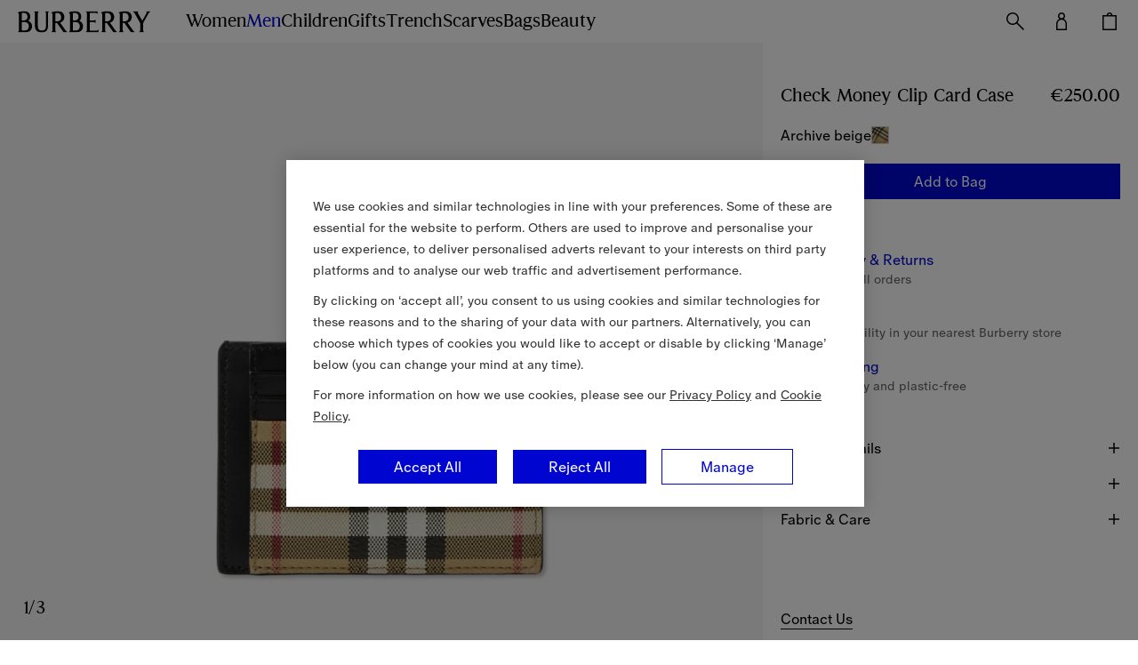

--- FILE ---
content_type: text/html; charset=utf-8
request_url: https://ie.burberry.com/check-money-clip-card-case-p80698211
body_size: 98223
content:
<!DOCTYPE html>
<html data-application="browse" lang="en" data-device="desktop">
  <head>
    <title data-rh="true">Check Money Clip Card Case in Archive beige - Men, Canvas | Burberry® Official</title>
    
    <meta charset="utf-8" />
    <meta http-equiv="X-UA-Compatible" content="IE=edge,chrome=1" />
    <meta
      name="viewport"
      content="width=device-width,initial-scale=1,user-scalable=no"
    />
    <link rel="stylesheet" type="text/css" href="/nrws/browse/7ef10a40a1e2617f037aa48e5a6d9be1a9653150/css/main.529a11438cde655c1203.css">
<link rel="stylesheet" type="text/css" href="/nrws/browse/7ef10a40a1e2617f037aa48e5a6d9be1a9653150/css/chunks/boss.6fcf1af186a6e3db45c9.css">
<link rel="stylesheet" type="text/css" href="/nrws/browse/7ef10a40a1e2617f037aa48e5a6d9be1a9653150/css/chunks/page-type-product-details.abffe1449c5ffb15b56e.css">
    
    <link rel="preload" as="script" href="/nrws/browse/7ef10a40a1e2617f037aa48e5a6d9be1a9653150/js/app.a0c065d5f0f6f13cf676.js" fetchpriority="low">
<link rel="preload" as="script" href="/nrws/browse/7ef10a40a1e2617f037aa48e5a6d9be1a9653150/js/chunks/page-type-product-details.9c56174de99902f59844.js" fetchpriority="low">
<link rel="preload" as="script" href="/nrws/browse/7ef10a40a1e2617f037aa48e5a6d9be1a9653150/js/boss.58d3d907699f39d03bd8.js" fetchpriority="low">
<link rel="preload" as="script" href="/nrws/browse/7ef10a40a1e2617f037aa48e5a6d9be1a9653150/js/vendor.5b92430fe125d307e3a3.js" fetchpriority="low">
<link rel="preload" as="script" href="/nrws/browse/7ef10a40a1e2617f037aa48e5a6d9be1a9653150/js/main.e3add941f8d28f86b741.js" fetchpriority="low">
    <script type="text/javascript" src="https://ie.burberry.com/resources/9456437825c8cd0e1a22164941f1e4c871c79db7da106" async ></script><script type='text/javascript'>!function(){try{window.categoryToScriptNamesMap=JSON.parse('{"C0001":{"brightcove":"brightcove","gtm":"gtm","adyen":"adyen","newrelic":"newrelic","riskified":"riskified","mpulse":"mpulse","paypal":"paypal"},"C0002":{},"C0003":{"shoprunner":"shoprunner","googlemaps":"googlemaps","optimizelyweb":"optimizelyweb","optimizelyfullstack":"optimizelyfullstack"},"C0004":{},"C0005":{}}')}catch(e){console.error("Error while parsing blocking scripts setting: "+e)}}(); window.getCookie=function(e){var t=" "+document.cookie,n=" "+e+"=",r=null,i=0,o=0;return t.length>0&&-1!=(i=t.indexOf(n))&&(i+=n.length,-1==(o=t.indexOf(";",i))&&(o=t.length),r=unescape(t.substring(i,o))),r},window.bossCookieGlobal={findScriptCategory:function(e){var t=window.categoryToScriptNamesMap;if("object"!=typeof t)return null;var n=Object.keys(t).reduce((function(e,n){return e.push([n,t[n]]),e}),[]).filter((function(t){var n=t[1];return Boolean(n[e])})),r=Array.isArray(n)?n[0]:void 0,i=null;return r&&(i=r[0]),i},isScriptAllowed:function(e){var t=window.getCookie("OptanonConsent"),n=this.findScriptCategory(e);if(!t)return"C0001"===n;if(n){var r=n+":1";return t.indexOf(r)>-1}return!1},executeFunctionExpression:function(e,t){if(this.isScriptAllowed(e)){var n=new Function(t);try{n()}catch(e){console.error("Script's function expression failed to run with error: "+e)}}},createScriptTag:function(e,t){if("object"==typeof t&&this.isScriptAllowed(e)){var n=t.src,r="text/javascript",i=t.type;i&&"string"==typeof i&&(r=i);var o=document.createElement("script");o.src=n,o.type=r,t.async&&(o.async=!0),t.defer&&(o.defer=!0);var c=document.getElementById(e);c&&c.parentNode.insertBefore(o,c)}},executeScriptTagContent:function(e,t){if(t&&"string"==typeof t&&this.isScriptAllowed(e)){var n=document.createElement("div");n.innerHTML=t.trim();var r=n.childNodes,i=document.getElementById(e);i&&i.parentNode.insertBefore(r,i)}}};</script>
    <script data-rh="true" type="application/ld+json">{"@context":"http://schema.org","@type":"BreadcrumbList","itemListElement":[{"@type":"ListItem","position":1,"name":"Men","item":"https://ie.burberry.com/c/men/"},{"@type":"ListItem","position":2,"name":"Accessories","item":"https://ie.burberry.com/c/men/accessories/"},{"@type":"ListItem","position":3,"name":"Wallets & Card Cases","item":"https://ie.burberry.com/l/mens-accessories/wallets-card-cases/"}]}</script><script data-rh="true" type="application/ld+json">{"@context":"http://schema.org","@type":"WebPage","url":"https://ie.burberry.com/check-money-clip-card-case-p80698211","name":"Check Money Clip Card Case in Archive beige - Men, Canvas | Burberry® Official","inLanguage":"en-IE"}</script><script data-rh="true" type="application/ld+json">{"@context":"http://schema.org","@type":"Organization","name":"Burberry","logo":"https://assets.burberry.com/is/image/Burberryltd/ED6EE6C6-9E32-4DCF-9CB4-2A572F792A5E","url":"https://ie.burberry.com/","sameAs":["Vsco","http://vsco.co/burberry/","Vine","https://vine.co/Burberry/","Tumblr","http://burberrybeauty.tumblr.com/","Twitter","https://twitter.com/Burberry/","Google Plus","https://plus.google.com/+Burberry/","Weishi","https://vine.co/Burberry/","Weibo","http://weibo.com/burberry/","Linkedin","https://www.linkedin.com/company/burberry/","Youku","http://tvs.youku.com/burberry/","Youtube","https://www.youtube.com/user/Burberry/","Pinterest","https://www.pinterest.com/burberry/","Instagram","https://www.instagram.com/burberry/","Iphy","http://iphy.com/burberry/","Facebook","https://www.facebook.com/Burberry/","Foursqure","https://foursquare.com/burberry/"],"contactPoint":[{"@type":"contactPoint","contactType":"Customer Service","areaServed":"IE","telephone":"+353 1 960 1644"}]}</script><script data-rh="true" type="application/ld+json">{"@context":"http://schema.org","@type":"Product","brand":{"@type":"Brand","name":"Burberry"},"url":"https://ie.burberry.com/check-money-clip-card-case-p80698211","mainEntityOfPage":"https://ie.burberry.com/check-money-clip-card-case-p80698211","name":"Check Money Clip Card Case in Archive beige - Men, Canvas | Burberry® Official","color":"Archive beige","material":"Canvas","sku":"80698211","image":"https://assets.burberry.com/is/image/Burberryltd/25C0B93F-F380-4357-BF52-8BAFC752D986","description":"A card case in Burberry Check, lined with smooth calf leather and finished with a money clip for notes.  Three card slots  Central slip compartment  Two slip pockets  Hand-painted edges  Engraved Burberry lettering at clip","offers":{"@type":"Offer","priceCurrency":"EUR","price":"250","availability":"http://schema.org/InStock","seller":{"@type":"Organization","name":"Burberry Ireland"}}}</script>
    <link data-rh="true" rel="canonical" href="https://ie.burberry.com/check-money-clip-card-case-p80698211"/><link data-rh="true" crossOrigin="anonymous" rel="preconnect" href="https://api.burberry.com"/><link data-rh="true" crossOrigin="anonymous" rel="preconnect" href="https://assets.burberry.com"/><link data-rh="true" crossOrigin="anonymous" rel="preload" href="https://common.static.burberry.com/fonts/v8/burberry-house-regular.woff2" as="font"/><link data-rh="true" crossOrigin="anonymous" rel="preload" href="https://common.static.burberry.com/fonts/v8/burberry-oracle-book.woff2" as="font"/><link data-rh="true" crossOrigin="anonymous" rel="preload" href="https://common.static.burberry.com/fonts/v7/oracle-book-medium/oracle-book-medium.woff2" as="font"/><link data-rh="true" rel="alternate" hrefLang="en" href="https://row.burberry.com/check-money-clip-card-case-p80698211"/><link data-rh="true" rel="alternate" hrefLang="en-IE" href="https://ie.burberry.com/check-money-clip-card-case-p80698211"/><link data-rh="true" rel="alternate" hrefLang="en-CA" href="https://ca.burberry.com/check-money-clip-card-case-p80698211"/><link data-rh="true" rel="alternate" hrefLang="en-EE" href="https://ee.burberry.com/check-money-clip-card-case-p80698211"/><link data-rh="true" rel="alternate" hrefLang="en-MO" href="https://mo.burberry.com/check-money-clip-card-case-p80698211"/><link data-rh="true" rel="alternate" hrefLang="en-IN" href="https://in.burberry.com/check-money-clip-card-case-p80698211"/><link data-rh="true" rel="alternate" hrefLang="en-CH" href="https://ch.burberry.com/check-money-clip-card-case-p80698211"/><link data-rh="true" rel="alternate" hrefLang="en-AE" href="https://ae.burberry.com/check-money-clip-card-case-p80698211"/><link data-rh="true" rel="alternate" hrefLang="en-MT" href="https://mt.burberry.com/check-money-clip-card-case-p80698211"/><link data-rh="true" rel="alternate" hrefLang="en-GR" href="https://gr.burberry.com/check-money-clip-card-case-p80698211"/><link data-rh="true" rel="alternate" hrefLang="en-KW" href="https://kw.burberry.com/check-money-clip-card-case-p80698211"/><link data-rh="true" rel="alternate" hrefLang="en-MY" href="https://my.burberry.com/check-money-clip-card-case-p80698211"/><link data-rh="true" rel="alternate" hrefLang="en-AU" href="https://au.burberry.com/check-money-clip-card-case-p80698211"/><link data-rh="true" rel="alternate" hrefLang="en-CZ" href="https://cz.burberry.com/check-money-clip-card-case-p80698211"/><link data-rh="true" rel="alternate" hrefLang="en-CY" href="https://cy.burberry.com/check-money-clip-card-case-p80698211"/><link data-rh="true" rel="alternate" hrefLang="en-RO" href="https://ro.burberry.com/check-money-clip-card-case-p80698211"/><link data-rh="true" rel="alternate" hrefLang="en-PL" href="https://pl.burberry.com/check-money-clip-card-case-p80698211"/><link data-rh="true" rel="alternate" hrefLang="en-NL" href="https://nl.burberry.com/check-money-clip-card-case-p80698211"/><link data-rh="true" rel="alternate" hrefLang="en-TR" href="https://tr.burberry.com/check-money-clip-card-case-p80698211"/><link data-rh="true" rel="alternate" hrefLang="en-BE" href="https://be.burberry.com/check-money-clip-card-case-p80698211"/><link data-rh="true" rel="alternate" hrefLang="en-FI" href="https://fi.burberry.com/check-money-clip-card-case-p80698211"/><link data-rh="true" rel="alternate" hrefLang="en-HK" href="https://hk.burberry.com/check-money-clip-card-case-p80698211"/><link data-rh="true" rel="alternate" hrefLang="en-BG" href="https://bg.burberry.com/check-money-clip-card-case-p80698211"/><link data-rh="true" rel="alternate" hrefLang="en-DK" href="https://dk.burberry.com/check-money-clip-card-case-p80698211"/><link data-rh="true" rel="alternate" hrefLang="en-LU" href="https://lu.burberry.com/check-money-clip-card-case-p80698211"/><link data-rh="true" rel="alternate" hrefLang="en-LT" href="https://lt.burberry.com/check-money-clip-card-case-p80698211"/><link data-rh="true" rel="alternate" hrefLang="en-LV" href="https://lv.burberry.com/check-money-clip-card-case-p80698211"/><link data-rh="true" rel="alternate" hrefLang="en-HU" href="https://hu.burberry.com/check-money-clip-card-case-p80698211"/><link data-rh="true" rel="alternate" hrefLang="en-QA" href="https://qa.burberry.com/check-money-clip-card-case-p80698211"/><link data-rh="true" rel="alternate" hrefLang="en-SE" href="https://se.burberry.com/check-money-clip-card-case-p80698211"/><link data-rh="true" rel="alternate" hrefLang="en-SG" href="https://sg.burberry.com/check-money-clip-card-case-p80698211"/><link data-rh="true" rel="alternate" hrefLang="en-SI" href="https://si.burberry.com/check-money-clip-card-case-p80698211"/><link data-rh="true" rel="alternate" hrefLang="en-SK" href="https://sk.burberry.com/check-money-clip-card-case-p80698211"/><link data-rh="true" rel="alternate" hrefLang="en-GB" href="https://uk.burberry.com/check-money-clip-card-case-p80698211"/><link data-rh="true" rel="alternate" hrefLang="en-PT" href="https://pt.burberry.com/check-money-clip-card-case-p80698211"/><link data-rh="true" rel="alternate" hrefLang="en-BR" href="https://br.burberry.com/check-money-clip-card-case-p80698211"/><link data-rh="true" rel="alternate" hrefLang="de-DE" href="https://de.burberry.com/kartenetui-in-check-mit-geldscheinklammer-p80698211"/><link data-rh="true" rel="alternate" hrefLang="de-AT" href="https://at.burberry.com/kartenetui-in-check-mit-geldscheinklammer-p80698211"/><link data-rh="true" rel="alternate" hrefLang="es-ES" href="https://es.burberry.com/tarjetero-check-con-clip-p80698211"/><link data-rh="true" rel="alternate" hrefLang="fr-FR" href="https://fr.burberry.com/porte-cartes-check-avec-pince-a-billets-p80698211"/><link data-rh="true" rel="alternate" hrefLang="it-IT" href="https://it.burberry.com/porta-carte-di-credito-check-con-fermasoldi-p80698211"/><link data-rh="true" rel="alternate" hrefLang="ja-JP" href="https://jp.burberry.com/check-money-clip-card-case-p80698211"/><link data-rh="true" rel="alternate" hrefLang="ko-KR" href="https://kr.burberry.com/check-money-clip-card-case-p80698211"/><link data-rh="true" rel="alternate" hrefLang="zh-CN" href="https://www.burberry.cn/check-money-clip-card-case-p80698211"/><link data-rh="true" rel="alternate" hrefLang="zh-TW" href="https://tw.burberry.com/check-money-clip-card-case-p80698211"/><link data-rh="true" rel="alternate" hrefLang="x-default" href="https://int.burberry.com/check-money-clip-card-case-p80698211"/><link data-rh="true" rel="alternate" hrefLang="en-TV" href="https://int.burberry.com/check-money-clip-card-case-p80698211"/><link data-rh="true" rel="alternate" hrefLang="en-JM" href="https://int.burberry.com/check-money-clip-card-case-p80698211"/><link data-rh="true" rel="alternate" hrefLang="en-CO" href="https://int.burberry.com/check-money-clip-card-case-p80698211"/><link data-rh="true" rel="alternate" hrefLang="en-DO" href="https://int.burberry.com/check-money-clip-card-case-p80698211"/><link data-rh="true" rel="alternate" hrefLang="en-ME" href="https://int.burberry.com/check-money-clip-card-case-p80698211"/><link data-rh="true" rel="alternate" hrefLang="en-RS" href="https://int.burberry.com/check-money-clip-card-case-p80698211"/><link data-rh="true" rel="alternate" hrefLang="en-WS" href="https://int.burberry.com/check-money-clip-card-case-p80698211"/><link data-rh="true" rel="alternate" hrefLang="en-AS" href="https://int.burberry.com/check-money-clip-card-case-p80698211"/><link data-rh="true" rel="alternate" hrefLang="en-GP" href="https://int.burberry.com/check-money-clip-card-case-p80698211"/><link data-rh="true" rel="alternate" hrefLang="en-MQ" href="https://int.burberry.com/check-money-clip-card-case-p80698211"/><link data-rh="true" rel="alternate" hrefLang="en-LK" href="https://int.burberry.com/check-money-clip-card-case-p80698211"/><link data-rh="true" rel="alternate" hrefLang="en-MD" href="https://int.burberry.com/check-money-clip-card-case-p80698211"/><link data-rh="true" rel="alternate" hrefLang="en-NP" href="https://int.burberry.com/check-money-clip-card-case-p80698211"/><link data-rh="true" rel="alternate" hrefLang="en-MV" href="https://int.burberry.com/check-money-clip-card-case-p80698211"/><link data-rh="true" rel="alternate" hrefLang="en-KE" href="https://int.burberry.com/check-money-clip-card-case-p80698211"/><link data-rh="true" rel="alternate" hrefLang="en-VG" href="https://int.burberry.com/check-money-clip-card-case-p80698211"/><link data-rh="true" rel="alternate" hrefLang="en-TC" href="https://int.burberry.com/check-money-clip-card-case-p80698211"/><link data-rh="true" rel="alternate" hrefLang="en-GA" href="https://int.burberry.com/check-money-clip-card-case-p80698211"/><link data-rh="true" rel="alternate" hrefLang="en-TN" href="https://int.burberry.com/check-money-clip-card-case-p80698211"/><link data-rh="true" rel="alternate" hrefLang="en-IS" href="https://int.burberry.com/check-money-clip-card-case-p80698211"/><link data-rh="true" rel="alternate" hrefLang="en-SN" href="https://int.burberry.com/check-money-clip-card-case-p80698211"/><link data-rh="true" rel="alternate" hrefLang="en-UY" href="https://int.burberry.com/check-money-clip-card-case-p80698211"/><link data-rh="true" rel="alternate" hrefLang="en-PY" href="https://int.burberry.com/check-money-clip-card-case-p80698211"/><link data-rh="true" rel="alternate" hrefLang="en-GU" href="https://int.burberry.com/check-money-clip-card-case-p80698211"/><link data-rh="true" rel="alternate" hrefLang="en-LC" href="https://int.burberry.com/check-money-clip-card-case-p80698211"/><link data-rh="true" rel="alternate" hrefLang="en-MU" href="https://int.burberry.com/check-money-clip-card-case-p80698211"/><link data-rh="true" rel="alternate" hrefLang="en-VI" href="https://int.burberry.com/check-money-clip-card-case-p80698211"/><link data-rh="true" rel="alternate" hrefLang="en-AW" href="https://int.burberry.com/check-money-clip-card-case-p80698211"/><link data-rh="true" rel="alternate" hrefLang="en-LI" href="https://int.burberry.com/check-money-clip-card-case-p80698211"/><link data-rh="true" rel="alternate" hrefLang="en-KN" href="https://int.burberry.com/check-money-clip-card-case-p80698211"/><link data-rh="true" rel="alternate" hrefLang="en-OM" href="https://int.burberry.com/check-money-clip-card-case-p80698211"/><link data-rh="true" rel="alternate" hrefLang="en-BN" href="https://int.burberry.com/check-money-clip-card-case-p80698211"/><link data-rh="true" rel="alternate" hrefLang="en-SV" href="https://int.burberry.com/check-money-clip-card-case-p80698211"/><link data-rh="true" rel="alternate" hrefLang="en-JE" href="https://int.burberry.com/check-money-clip-card-case-p80698211"/><link data-rh="true" rel="alternate" hrefLang="en-TZ" href="https://int.burberry.com/check-money-clip-card-case-p80698211"/><link data-rh="true" rel="alternate" hrefLang="en-NI" href="https://int.burberry.com/check-money-clip-card-case-p80698211"/><link data-rh="true" rel="alternate" hrefLang="en-AG" href="https://int.burberry.com/check-money-clip-card-case-p80698211"/><link data-rh="true" rel="alternate" hrefLang="en-GI" href="https://int.burberry.com/check-money-clip-card-case-p80698211"/><link data-rh="true" rel="alternate" hrefLang="en-GD" href="https://int.burberry.com/check-money-clip-card-case-p80698211"/><link data-rh="true" rel="alternate" hrefLang="en-AD" href="https://int.burberry.com/check-money-clip-card-case-p80698211"/><link data-rh="true" rel="alternate" hrefLang="en-NA" href="https://int.burberry.com/check-money-clip-card-case-p80698211"/><link data-rh="true" rel="alternate" hrefLang="en-PF" href="https://int.burberry.com/check-money-clip-card-case-p80698211"/><link data-rh="true" rel="alternate" hrefLang="en-BW" href="https://int.burberry.com/check-money-clip-card-case-p80698211"/><link data-rh="true" rel="alternate" hrefLang="en-NC" href="https://int.burberry.com/check-money-clip-card-case-p80698211"/><link data-rh="true" rel="alternate" hrefLang="en-CV" href="https://int.burberry.com/check-money-clip-card-case-p80698211"/><link data-rh="true" rel="alternate" hrefLang="en-MW" href="https://int.burberry.com/check-money-clip-card-case-p80698211"/><link data-rh="true" rel="alternate" hrefLang="en-FJ" href="https://int.burberry.com/check-money-clip-card-case-p80698211"/><link data-rh="true" rel="alternate" hrefLang="en-BA" href="https://int.burberry.com/check-money-clip-card-case-p80698211"/><link data-rh="true" rel="alternate" hrefLang="en-LA" href="https://int.burberry.com/check-money-clip-card-case-p80698211"/><link data-rh="true" rel="alternate" hrefLang="en-BZ" href="https://int.burberry.com/check-money-clip-card-case-p80698211"/><link data-rh="true" rel="alternate" hrefLang="en-MG" href="https://int.burberry.com/check-money-clip-card-case-p80698211"/><link data-rh="true" rel="alternate" hrefLang="en-SM" href="https://int.burberry.com/check-money-clip-card-case-p80698211"/><link data-rh="true" rel="alternate" hrefLang="en-TG" href="https://int.burberry.com/check-money-clip-card-case-p80698211"/><link data-rh="true" rel="alternate" hrefLang="en-VC" href="https://int.burberry.com/check-money-clip-card-case-p80698211"/><link data-rh="true" rel="alternate" hrefLang="en-AI" href="https://int.burberry.com/check-money-clip-card-case-p80698211"/><link data-rh="true" rel="alternate" hrefLang="en-TL" href="https://int.burberry.com/check-money-clip-card-case-p80698211"/><link data-rh="true" rel="alternate" hrefLang="en-IM" href="https://int.burberry.com/check-money-clip-card-case-p80698211"/><link data-rh="true" rel="alternate" hrefLang="en-LS" href="https://int.burberry.com/check-money-clip-card-case-p80698211"/><link data-rh="true" rel="alternate" hrefLang="en-DM" href="https://int.burberry.com/check-money-clip-card-case-p80698211"/><link data-rh="true" rel="alternate" hrefLang="en-GL" href="https://int.burberry.com/check-money-clip-card-case-p80698211"/><link data-rh="true" rel="alternate" hrefLang="en-VU" href="https://int.burberry.com/check-money-clip-card-case-p80698211"/><link data-rh="true" rel="alternate" hrefLang="en-SB" href="https://int.burberry.com/check-money-clip-card-case-p80698211"/><link data-rh="true" rel="alternate" hrefLang="en-CK" href="https://int.burberry.com/check-money-clip-card-case-p80698211"/><link data-rh="true" rel="alternate" hrefLang="en-FK" href="https://int.burberry.com/check-money-clip-card-case-p80698211"/><link data-rh="true" rel="alternate" hrefLang="en-MS" href="https://int.burberry.com/check-money-clip-card-case-p80698211"/><link data-rh="true" rel="alternate" hrefLang="en-TO" href="https://int.burberry.com/check-money-clip-card-case-p80698211"/><link data-rh="true" rel="alternate" hrefLang="en-MK" href="https://int.burberry.com/check-money-clip-card-case-p80698211"/><link data-rh="true" rel="alternate" hrefLang="en-AN" href="https://int.burberry.com/check-money-clip-card-case-p80698211"/><link data-rh="true" rel="alternate" hrefLang="en-SZ" href="https://int.burberry.com/check-money-clip-card-case-p80698211"/><link data-rh="true" rel="alternate" hrefLang="en-BM" href="https://int.burberry.com/check-money-clip-card-case-p80698211"/><link data-rh="true" rel="alternate" hrefLang="en-BB" href="https://int.burberry.com/check-money-clip-card-case-p80698211"/><link data-rh="true" rel="alternate" hrefLang="en-BD" href="https://int.burberry.com/check-money-clip-card-case-p80698211"/><link data-rh="true" rel="alternate" hrefLang="en-CL" href="https://int.burberry.com/check-money-clip-card-case-p80698211"/><link data-rh="true" rel="alternate" hrefLang="en-KY" href="https://int.burberry.com/check-money-clip-card-case-p80698211"/><link data-rh="true" rel="alternate" hrefLang="en-GH" href="https://int.burberry.com/check-money-clip-card-case-p80698211"/><link data-rh="true" rel="alternate" hrefLang="en-GF" href="https://int.burberry.com/check-money-clip-card-case-p80698211"/><link data-rh="true" rel="alternate" hrefLang="en-HR" href="https://int.burberry.com/check-money-clip-card-case-p80698211"/><link data-rh="true" rel="alternate" hrefLang="en-HN" href="https://int.burberry.com/check-money-clip-card-case-p80698211"/><link data-rh="true" rel="alternate" hrefLang="en-AL" href="https://int.burberry.com/check-money-clip-card-case-p80698211"/><link data-rh="true" rel="alternate" hrefLang="en-TT" href="https://int.burberry.com/check-money-clip-card-case-p80698211"/><link data-rh="true" rel="alternate" hrefLang="en-PA" href="https://int.burberry.com/check-money-clip-card-case-p80698211"/><link data-rh="true" rel="alternate" hrefLang="en-BO" href="https://int.burberry.com/check-money-clip-card-case-p80698211"/><link data-rh="true" rel="alternate" hrefLang="en-BS" href="https://int.burberry.com/check-money-clip-card-case-p80698211"/><link data-rh="true" rel="alternate" hrefLang="en-EC" href="https://int.burberry.com/check-money-clip-card-case-p80698211"/><link data-rh="true" rel="alternate" hrefLang="en-MA" href="https://int.burberry.com/check-money-clip-card-case-p80698211"/><link data-rh="true" rel="alternate" hrefLang="en-GT" href="https://int.burberry.com/check-money-clip-card-case-p80698211"/><link data-rh="true" rel="alternate" hrefLang="en-PE" href="https://int.burberry.com/check-money-clip-card-case-p80698211"/><link data-rh="true" rel="alternate" hrefLang="en-GY" href="https://int.burberry.com/check-money-clip-card-case-p80698211"/><link data-rh="true" rel="alternate" hrefLang="en-AR" href="https://int.burberry.com/check-money-clip-card-case-p80698211"/><link data-rh="true" rel="alternate" hrefLang="en-PR" href="https://int.burberry.com/check-money-clip-card-case-p80698211"/><link data-rh="true" rel="alternate" hrefLang="en-IL" href="https://int.burberry.com/check-money-clip-card-case-p80698211"/><link data-rh="true" rel="alternate" hrefLang="en-BI" href="https://int.burberry.com/check-money-clip-card-case-p80698211"/><link data-rh="true" rel="alternate" hrefLang="en-GM" href="https://int.burberry.com/check-money-clip-card-case-p80698211"/><link data-rh="true" rel="alternate" hrefLang="en-GG" href="https://int.burberry.com/check-money-clip-card-case-p80698211"/><link data-rh="true" rel="alternate" hrefLang="en-ZA" href="https://int.burberry.com/check-money-clip-card-case-p80698211"/><link data-rh="true" rel="alternate" hrefLang="en-NO" href="https://int.burberry.com/check-money-clip-card-case-p80698211"/><link data-rh="true" rel="alternate" hrefLang="en-MN" href="https://int.burberry.com/check-money-clip-card-case-p80698211"/><link data-rh="true" rel="alternate" hrefLang="en-LB" href="https://int.burberry.com/check-money-clip-card-case-p80698211"/><link data-rh="true" rel="alternate" hrefLang="en-JO" href="https://int.burberry.com/check-money-clip-card-case-p80698211"/><link data-rh="true" rel="alternate" hrefLang="en-GE" href="https://int.burberry.com/check-money-clip-card-case-p80698211"/><link data-rh="true" rel="alternate" hrefLang="en-FO" href="https://int.burberry.com/check-money-clip-card-case-p80698211"/><link data-rh="true" rel="alternate" hrefLang="en-EG" href="https://int.burberry.com/check-money-clip-card-case-p80698211"/><link data-rh="true" rel="alternate" hrefLang="en-CR" href="https://int.burberry.com/check-money-clip-card-case-p80698211"/><link data-rh="true" rel="alternate" hrefLang="en-AZ" href="https://int.burberry.com/check-money-clip-card-case-p80698211"/><link data-rh="true" rel="alternate" hrefLang="en-BT" href="https://int.burberry.com/check-money-clip-card-case-p80698211"/><link data-rh="true" rel="alternate" hrefLang="en-SA" href="https://int.burberry.com/check-money-clip-card-case-p80698211"/><link data-rh="true" rel="alternate" hrefLang="en-BH" href="https://int.burberry.com/check-money-clip-card-case-p80698211"/>
    
<link rel="shortcut icon" href="/nrws/common/favicon/favicon.ico">
<link rel="icon" type="image/png" sizes="16x16" href="/nrws/common/favicon/16x16.png">
<link rel="icon" type="image/png" sizes="32x32" href="/nrws/common/favicon/32x32.png">
<link rel="icon" type="image/png" sizes="48x48" href="/nrws/common/favicon/48x48.png">
<link rel="apple-touch-icon" sizes="57x57" href="/nrws/common/favicon/57x57.png">
<link rel="apple-touch-icon" sizes="60x60" href="/nrws/common/favicon/60x60.png">
<link rel="apple-touch-icon" sizes="72x72" href="/nrws/common/favicon/72x72.png">
<link rel="apple-touch-icon" sizes="114x114" href="/nrws/common/favicon/114x114.png">
<link rel="apple-touch-icon" sizes="120x120" href="/nrws/common/favicon/120x120.png">
<link rel="apple-touch-icon" sizes="144x144" href="/nrws/common/favicon/144x144.png">
<link rel="apple-touch-icon" sizes="152x152" href="/nrws/common/favicon/152x152.png">
<link rel="apple-touch-icon" sizes="167x167" href="/nrws/common/favicon/167x167.png">
<link rel="apple-touch-icon" sizes="180x180" href="/nrws/common/favicon/180x180.png">
<link rel="apple-touch-icon" sizes="512x512" href="/nrws/common/favicon/512x512.png">
<link rel="apple-touch-icon" sizes="1024x1024" href="/nrws/common/favicon/1024x1024.png">

    
    <meta name="msapplication-tap-highlight" content="no" />
    <meta data-rh="true" name="description" content="A card case in Burberry Check, lined with smooth calf leather and finished with a money clip for notes.  Three card slots  Central slip compartment  Two slip pockets  Hand-painted edges  Engraved Burberry lettering at clip"/><meta data-rh="true" name="keywords" content=""/><meta data-rh="true" name="format-detection" content="telephone=no"/><meta data-rh="true" property="og:image" content="https://assets.burberry.com/is/image/Burberryltd/25C0B93F-F380-4357-BF52-8BAFC752D986"/><meta data-rh="true" property="og:price:amount" content="250"/><meta data-rh="true" property="og:price:currency" content="EUR"/><meta data-rh="true" property="og:site_name" content="Burberry Ireland"/><meta data-rh="true" property="og:locale" content="en_IE"/><meta data-rh="true" property="og:title" content="Check Money Clip Card Case in Archive beige - Men, Canvas | Burberry® Official"/><meta data-rh="true" property="og:description" content="A card case in Burberry Check, lined with smooth calf leather and finished with a money clip for notes.  Three card slots  Central slip compartment  Two slip pockets  Hand-painted edges  Engraved Burberry lettering at clip"/><meta data-rh="true" property="og:type" content="website"/><meta data-rh="true" property="og:url" content="https://ie.burberry.com/check-money-clip-card-case-p80698211"/>
    <script type='text/javascript'>window.NREUM||(NREUM={});NREUM.info = {"agent":"","beacon":"bam.nr-data.net","errorBeacon":"bam.nr-data.net","licenseKey":"883cbb608e","applicationID":"244192045","agentToken":null,"applicationTime":752.517029,"transactionName":"ZVFRZxEDVxZUBxIMXlwbfVwRD1gJXB4DAWRAXRwZ","queueTime":0,"ttGuid":"13fbbdf32d41798c","atts":"SRZGEVkZGwZaFhQAXVNAWlwNPVABF15EUAVTVwJQUVcUUgwGV0gFAVFQHltQAQEYUwcBVQMEBFZUBl1UFxkb"}; (window.NREUM||(NREUM={})).init={privacy:{cookies_enabled:true},ajax:{deny_list:["bam.nr-data.net"]},session_replay:{sampling_rate:1.0,mask_text_selector:"*",block_selector:"",mask_input_options:{date:false,text_area:false,week:false,select:false,color:false,range:false,textarea:false,url:false,number:false,search:false,month:false,datetime_local:false,tel:false,text:false,time:false,email:false},mask_all_inputs:true,enabled:true,error_sampling_rate:10.0},feature_flags:["soft_nav"],distributed_tracing:{enabled:true}};(window.NREUM||(NREUM={})).loader_config={agentID:"244192718",accountID:"2096120",trustKey:"349577",xpid:"VgYOV1dRCBACUFVTDgMHUlE=",licenseKey:"883cbb608e",applicationID:"244192045",browserID:"244192718"};;/*! For license information please see nr-loader-spa-1.308.0.min.js.LICENSE.txt */
(()=>{var e,t,r={384:(e,t,r)=>{"use strict";r.d(t,{NT:()=>a,US:()=>u,Zm:()=>o,bQ:()=>d,dV:()=>c,pV:()=>l});var n=r(6154),i=r(1863),s=r(1910);const a={beacon:"bam.nr-data.net",errorBeacon:"bam.nr-data.net"};function o(){return n.gm.NREUM||(n.gm.NREUM={}),void 0===n.gm.newrelic&&(n.gm.newrelic=n.gm.NREUM),n.gm.NREUM}function c(){let e=o();return e.o||(e.o={ST:n.gm.setTimeout,SI:n.gm.setImmediate||n.gm.setInterval,CT:n.gm.clearTimeout,XHR:n.gm.XMLHttpRequest,REQ:n.gm.Request,EV:n.gm.Event,PR:n.gm.Promise,MO:n.gm.MutationObserver,FETCH:n.gm.fetch,WS:n.gm.WebSocket},(0,s.i)(...Object.values(e.o))),e}function d(e,t){let r=o();r.initializedAgents??={},t.initializedAt={ms:(0,i.t)(),date:new Date},r.initializedAgents[e]=t}function u(e,t){o()[e]=t}function l(){return function(){let e=o();const t=e.info||{};e.info={beacon:a.beacon,errorBeacon:a.errorBeacon,...t}}(),function(){let e=o();const t=e.init||{};e.init={...t}}(),c(),function(){let e=o();const t=e.loader_config||{};e.loader_config={...t}}(),o()}},782:(e,t,r)=>{"use strict";r.d(t,{T:()=>n});const n=r(860).K7.pageViewTiming},860:(e,t,r)=>{"use strict";r.d(t,{$J:()=>u,K7:()=>c,P3:()=>d,XX:()=>i,Yy:()=>o,df:()=>s,qY:()=>n,v4:()=>a});const n="events",i="jserrors",s="browser/blobs",a="rum",o="browser/logs",c={ajax:"ajax",genericEvents:"generic_events",jserrors:i,logging:"logging",metrics:"metrics",pageAction:"page_action",pageViewEvent:"page_view_event",pageViewTiming:"page_view_timing",sessionReplay:"session_replay",sessionTrace:"session_trace",softNav:"soft_navigations",spa:"spa"},d={[c.pageViewEvent]:1,[c.pageViewTiming]:2,[c.metrics]:3,[c.jserrors]:4,[c.spa]:5,[c.ajax]:6,[c.sessionTrace]:7,[c.softNav]:8,[c.sessionReplay]:9,[c.logging]:10,[c.genericEvents]:11},u={[c.pageViewEvent]:a,[c.pageViewTiming]:n,[c.ajax]:n,[c.spa]:n,[c.softNav]:n,[c.metrics]:i,[c.jserrors]:i,[c.sessionTrace]:s,[c.sessionReplay]:s,[c.logging]:o,[c.genericEvents]:"ins"}},944:(e,t,r)=>{"use strict";r.d(t,{R:()=>i});var n=r(3241);function i(e,t){"function"==typeof console.debug&&(console.debug("New Relic Warning: https://github.com/newrelic/newrelic-browser-agent/blob/main/docs/warning-codes.md#".concat(e),t),(0,n.W)({agentIdentifier:null,drained:null,type:"data",name:"warn",feature:"warn",data:{code:e,secondary:t}}))}},993:(e,t,r)=>{"use strict";r.d(t,{A$:()=>s,ET:()=>a,TZ:()=>o,p_:()=>i});var n=r(860);const i={ERROR:"ERROR",WARN:"WARN",INFO:"INFO",DEBUG:"DEBUG",TRACE:"TRACE"},s={OFF:0,ERROR:1,WARN:2,INFO:3,DEBUG:4,TRACE:5},a="log",o=n.K7.logging},1541:(e,t,r)=>{"use strict";r.d(t,{U:()=>i,f:()=>n});const n={MFE:"MFE",BA:"BA"};function i(e,t){if(2!==t?.harvestEndpointVersion)return{};const r=t.agentRef.runtime.appMetadata.agents[0].entityGuid;return e?{"source.id":e.id,"source.name":e.name,"source.type":e.type,"parent.id":e.parent?.id||r,"parent.type":e.parent?.type||n.BA}:{"entity.guid":r,appId:t.agentRef.info.applicationID}}},1687:(e,t,r)=>{"use strict";r.d(t,{Ak:()=>d,Ze:()=>h,x3:()=>u});var n=r(3241),i=r(7836),s=r(3606),a=r(860),o=r(2646);const c={};function d(e,t){const r={staged:!1,priority:a.P3[t]||0};l(e),c[e].get(t)||c[e].set(t,r)}function u(e,t){e&&c[e]&&(c[e].get(t)&&c[e].delete(t),p(e,t,!1),c[e].size&&f(e))}function l(e){if(!e)throw new Error("agentIdentifier required");c[e]||(c[e]=new Map)}function h(e="",t="feature",r=!1){if(l(e),!e||!c[e].get(t)||r)return p(e,t);c[e].get(t).staged=!0,f(e)}function f(e){const t=Array.from(c[e]);t.every(([e,t])=>t.staged)&&(t.sort((e,t)=>e[1].priority-t[1].priority),t.forEach(([t])=>{c[e].delete(t),p(e,t)}))}function p(e,t,r=!0){const a=e?i.ee.get(e):i.ee,c=s.i.handlers;if(!a.aborted&&a.backlog&&c){if((0,n.W)({agentIdentifier:e,type:"lifecycle",name:"drain",feature:t}),r){const e=a.backlog[t],r=c[t];if(r){for(let t=0;e&&t<e.length;++t)g(e[t],r);Object.entries(r).forEach(([e,t])=>{Object.values(t||{}).forEach(t=>{t[0]?.on&&t[0]?.context()instanceof o.y&&t[0].on(e,t[1])})})}}a.isolatedBacklog||delete c[t],a.backlog[t]=null,a.emit("drain-"+t,[])}}function g(e,t){var r=e[1];Object.values(t[r]||{}).forEach(t=>{var r=e[0];if(t[0]===r){var n=t[1],i=e[3],s=e[2];n.apply(i,s)}})}},1738:(e,t,r)=>{"use strict";r.d(t,{U:()=>f,Y:()=>h});var n=r(3241),i=r(9908),s=r(1863),a=r(944),o=r(5701),c=r(3969),d=r(8362),u=r(860),l=r(4261);function h(e,t,r,s){const h=s||r;!h||h[e]&&h[e]!==d.d.prototype[e]||(h[e]=function(){(0,i.p)(c.xV,["API/"+e+"/called"],void 0,u.K7.metrics,r.ee),(0,n.W)({agentIdentifier:r.agentIdentifier,drained:!!o.B?.[r.agentIdentifier],type:"data",name:"api",feature:l.Pl+e,data:{}});try{return t.apply(this,arguments)}catch(e){(0,a.R)(23,e)}})}function f(e,t,r,n,a){const o=e.info;null===r?delete o.jsAttributes[t]:o.jsAttributes[t]=r,(a||null===r)&&(0,i.p)(l.Pl+n,[(0,s.t)(),t,r],void 0,"session",e.ee)}},1741:(e,t,r)=>{"use strict";r.d(t,{W:()=>s});var n=r(944),i=r(4261);class s{#e(e,...t){if(this[e]!==s.prototype[e])return this[e](...t);(0,n.R)(35,e)}addPageAction(e,t){return this.#e(i.hG,e,t)}register(e){return this.#e(i.eY,e)}recordCustomEvent(e,t){return this.#e(i.fF,e,t)}setPageViewName(e,t){return this.#e(i.Fw,e,t)}setCustomAttribute(e,t,r){return this.#e(i.cD,e,t,r)}noticeError(e,t){return this.#e(i.o5,e,t)}setUserId(e,t=!1){return this.#e(i.Dl,e,t)}setApplicationVersion(e){return this.#e(i.nb,e)}setErrorHandler(e){return this.#e(i.bt,e)}addRelease(e,t){return this.#e(i.k6,e,t)}log(e,t){return this.#e(i.$9,e,t)}start(){return this.#e(i.d3)}finished(e){return this.#e(i.BL,e)}recordReplay(){return this.#e(i.CH)}pauseReplay(){return this.#e(i.Tb)}addToTrace(e){return this.#e(i.U2,e)}setCurrentRouteName(e){return this.#e(i.PA,e)}interaction(e){return this.#e(i.dT,e)}wrapLogger(e,t,r){return this.#e(i.Wb,e,t,r)}measure(e,t){return this.#e(i.V1,e,t)}consent(e){return this.#e(i.Pv,e)}}},1863:(e,t,r)=>{"use strict";function n(){return Math.floor(performance.now())}r.d(t,{t:()=>n})},1910:(e,t,r)=>{"use strict";r.d(t,{i:()=>s});var n=r(944);const i=new Map;function s(...e){return e.every(e=>{if(i.has(e))return i.get(e);const t="function"==typeof e?e.toString():"",r=t.includes("[native code]"),s=t.includes("nrWrapper");return r||s||(0,n.R)(64,e?.name||t),i.set(e,r),r})}},2555:(e,t,r)=>{"use strict";r.d(t,{D:()=>o,f:()=>a});var n=r(384),i=r(8122);const s={beacon:n.NT.beacon,errorBeacon:n.NT.errorBeacon,licenseKey:void 0,applicationID:void 0,sa:void 0,queueTime:void 0,applicationTime:void 0,ttGuid:void 0,user:void 0,account:void 0,product:void 0,extra:void 0,jsAttributes:{},userAttributes:void 0,atts:void 0,transactionName:void 0,tNamePlain:void 0};function a(e){try{return!!e.licenseKey&&!!e.errorBeacon&&!!e.applicationID}catch(e){return!1}}const o=e=>(0,i.a)(e,s)},2614:(e,t,r)=>{"use strict";r.d(t,{BB:()=>a,H3:()=>n,g:()=>d,iL:()=>c,tS:()=>o,uh:()=>i,wk:()=>s});const n="NRBA",i="SESSION",s=144e5,a=18e5,o={STARTED:"session-started",PAUSE:"session-pause",RESET:"session-reset",RESUME:"session-resume",UPDATE:"session-update"},c={SAME_TAB:"same-tab",CROSS_TAB:"cross-tab"},d={OFF:0,FULL:1,ERROR:2}},2646:(e,t,r)=>{"use strict";r.d(t,{y:()=>n});class n{constructor(e){this.contextId=e}}},2843:(e,t,r)=>{"use strict";r.d(t,{G:()=>s,u:()=>i});var n=r(3878);function i(e,t=!1,r,i){(0,n.DD)("visibilitychange",function(){if(t)return void("hidden"===document.visibilityState&&e());e(document.visibilityState)},r,i)}function s(e,t,r){(0,n.sp)("pagehide",e,t,r)}},3241:(e,t,r)=>{"use strict";r.d(t,{W:()=>s});var n=r(6154);const i="newrelic";function s(e={}){try{n.gm.dispatchEvent(new CustomEvent(i,{detail:e}))}catch(e){}}},3304:(e,t,r)=>{"use strict";r.d(t,{A:()=>s});var n=r(7836);const i=()=>{const e=new WeakSet;return(t,r)=>{if("object"==typeof r&&null!==r){if(e.has(r))return;e.add(r)}return r}};function s(e){try{return JSON.stringify(e,i())??""}catch(e){try{n.ee.emit("internal-error",[e])}catch(e){}return""}}},3333:(e,t,r)=>{"use strict";r.d(t,{$v:()=>u,TZ:()=>n,Xh:()=>c,Zp:()=>i,kd:()=>d,mq:()=>o,nf:()=>a,qN:()=>s});const n=r(860).K7.genericEvents,i=["auxclick","click","copy","keydown","paste","scrollend"],s=["focus","blur"],a=4,o=1e3,c=2e3,d=["PageAction","UserAction","BrowserPerformance"],u={RESOURCES:"experimental.resources",REGISTER:"register"}},3434:(e,t,r)=>{"use strict";r.d(t,{Jt:()=>s,YM:()=>d});var n=r(7836),i=r(5607);const s="nr@original:".concat(i.W),a=50;var o=Object.prototype.hasOwnProperty,c=!1;function d(e,t){return e||(e=n.ee),r.inPlace=function(e,t,n,i,s){n||(n="");const a="-"===n.charAt(0);for(let o=0;o<t.length;o++){const c=t[o],d=e[c];l(d)||(e[c]=r(d,a?c+n:n,i,c,s))}},r.flag=s,r;function r(t,r,n,c,d){return l(t)?t:(r||(r=""),nrWrapper[s]=t,function(e,t,r){if(Object.defineProperty&&Object.keys)try{return Object.keys(e).forEach(function(r){Object.defineProperty(t,r,{get:function(){return e[r]},set:function(t){return e[r]=t,t}})}),t}catch(e){u([e],r)}for(var n in e)o.call(e,n)&&(t[n]=e[n])}(t,nrWrapper,e),nrWrapper);function nrWrapper(){var s,o,l,h;let f;try{o=this,s=[...arguments],l="function"==typeof n?n(s,o):n||{}}catch(t){u([t,"",[s,o,c],l],e)}i(r+"start",[s,o,c],l,d);const p=performance.now();let g;try{return h=t.apply(o,s),g=performance.now(),h}catch(e){throw g=performance.now(),i(r+"err",[s,o,e],l,d),f=e,f}finally{const e=g-p,t={start:p,end:g,duration:e,isLongTask:e>=a,methodName:c,thrownError:f};t.isLongTask&&i("long-task",[t,o],l,d),i(r+"end",[s,o,h],l,d)}}}function i(r,n,i,s){if(!c||t){var a=c;c=!0;try{e.emit(r,n,i,t,s)}catch(t){u([t,r,n,i],e)}c=a}}}function u(e,t){t||(t=n.ee);try{t.emit("internal-error",e)}catch(e){}}function l(e){return!(e&&"function"==typeof e&&e.apply&&!e[s])}},3606:(e,t,r)=>{"use strict";r.d(t,{i:()=>s});var n=r(9908);s.on=a;var i=s.handlers={};function s(e,t,r,s){a(s||n.d,i,e,t,r)}function a(e,t,r,i,s){s||(s="feature"),e||(e=n.d);var a=t[s]=t[s]||{};(a[r]=a[r]||[]).push([e,i])}},3738:(e,t,r)=>{"use strict";r.d(t,{He:()=>i,Kp:()=>o,Lc:()=>d,Rz:()=>u,TZ:()=>n,bD:()=>s,d3:()=>a,jx:()=>l,sl:()=>h,uP:()=>c});const n=r(860).K7.sessionTrace,i="bstResource",s="resource",a="-start",o="-end",c="fn"+a,d="fn"+o,u="pushState",l=1e3,h=3e4},3785:(e,t,r)=>{"use strict";r.d(t,{R:()=>c,b:()=>d});var n=r(9908),i=r(1863),s=r(860),a=r(3969),o=r(993);function c(e,t,r={},c=o.p_.INFO,d=!0,u,l=(0,i.t)()){(0,n.p)(a.xV,["API/logging/".concat(c.toLowerCase(),"/called")],void 0,s.K7.metrics,e),(0,n.p)(o.ET,[l,t,r,c,d,u],void 0,s.K7.logging,e)}function d(e){return"string"==typeof e&&Object.values(o.p_).some(t=>t===e.toUpperCase().trim())}},3878:(e,t,r)=>{"use strict";function n(e,t){return{capture:e,passive:!1,signal:t}}function i(e,t,r=!1,i){window.addEventListener(e,t,n(r,i))}function s(e,t,r=!1,i){document.addEventListener(e,t,n(r,i))}r.d(t,{DD:()=>s,jT:()=>n,sp:()=>i})},3962:(e,t,r)=>{"use strict";r.d(t,{AM:()=>a,O2:()=>l,OV:()=>s,Qu:()=>h,TZ:()=>c,ih:()=>f,pP:()=>o,t1:()=>u,tC:()=>i,wD:()=>d});var n=r(860);const i=["click","keydown","submit"],s="popstate",a="api",o="initialPageLoad",c=n.K7.softNav,d=5e3,u=500,l={INITIAL_PAGE_LOAD:"",ROUTE_CHANGE:1,UNSPECIFIED:2},h={INTERACTION:1,AJAX:2,CUSTOM_END:3,CUSTOM_TRACER:4},f={IP:"in progress",PF:"pending finish",FIN:"finished",CAN:"cancelled"}},3969:(e,t,r)=>{"use strict";r.d(t,{TZ:()=>n,XG:()=>o,rs:()=>i,xV:()=>a,z_:()=>s});const n=r(860).K7.metrics,i="sm",s="cm",a="storeSupportabilityMetrics",o="storeEventMetrics"},4234:(e,t,r)=>{"use strict";r.d(t,{W:()=>s});var n=r(7836),i=r(1687);class s{constructor(e,t){this.agentIdentifier=e,this.ee=n.ee.get(e),this.featureName=t,this.blocked=!1}deregisterDrain(){(0,i.x3)(this.agentIdentifier,this.featureName)}}},4261:(e,t,r)=>{"use strict";r.d(t,{$9:()=>u,BL:()=>c,CH:()=>p,Dl:()=>R,Fw:()=>w,PA:()=>v,Pl:()=>n,Pv:()=>A,Tb:()=>h,U2:()=>a,V1:()=>E,Wb:()=>T,bt:()=>y,cD:()=>b,d3:()=>x,dT:()=>d,eY:()=>g,fF:()=>f,hG:()=>s,hw:()=>i,k6:()=>o,nb:()=>m,o5:()=>l});const n="api-",i=n+"ixn-",s="addPageAction",a="addToTrace",o="addRelease",c="finished",d="interaction",u="log",l="noticeError",h="pauseReplay",f="recordCustomEvent",p="recordReplay",g="register",m="setApplicationVersion",v="setCurrentRouteName",b="setCustomAttribute",y="setErrorHandler",w="setPageViewName",R="setUserId",x="start",T="wrapLogger",E="measure",A="consent"},5205:(e,t,r)=>{"use strict";r.d(t,{j:()=>S});var n=r(384),i=r(1741);var s=r(2555),a=r(3333);const o=e=>{if(!e||"string"!=typeof e)return!1;try{document.createDocumentFragment().querySelector(e)}catch{return!1}return!0};var c=r(2614),d=r(944),u=r(8122);const l="[data-nr-mask]",h=e=>(0,u.a)(e,(()=>{const e={feature_flags:[],experimental:{allow_registered_children:!1,resources:!1},mask_selector:"*",block_selector:"[data-nr-block]",mask_input_options:{color:!1,date:!1,"datetime-local":!1,email:!1,month:!1,number:!1,range:!1,search:!1,tel:!1,text:!1,time:!1,url:!1,week:!1,textarea:!1,select:!1,password:!0}};return{ajax:{deny_list:void 0,block_internal:!0,enabled:!0,autoStart:!0},api:{get allow_registered_children(){return e.feature_flags.includes(a.$v.REGISTER)||e.experimental.allow_registered_children},set allow_registered_children(t){e.experimental.allow_registered_children=t},duplicate_registered_data:!1},browser_consent_mode:{enabled:!1},distributed_tracing:{enabled:void 0,exclude_newrelic_header:void 0,cors_use_newrelic_header:void 0,cors_use_tracecontext_headers:void 0,allowed_origins:void 0},get feature_flags(){return e.feature_flags},set feature_flags(t){e.feature_flags=t},generic_events:{enabled:!0,autoStart:!0},harvest:{interval:30},jserrors:{enabled:!0,autoStart:!0},logging:{enabled:!0,autoStart:!0},metrics:{enabled:!0,autoStart:!0},obfuscate:void 0,page_action:{enabled:!0},page_view_event:{enabled:!0,autoStart:!0},page_view_timing:{enabled:!0,autoStart:!0},performance:{capture_marks:!1,capture_measures:!1,capture_detail:!0,resources:{get enabled(){return e.feature_flags.includes(a.$v.RESOURCES)||e.experimental.resources},set enabled(t){e.experimental.resources=t},asset_types:[],first_party_domains:[],ignore_newrelic:!0}},privacy:{cookies_enabled:!0},proxy:{assets:void 0,beacon:void 0},session:{expiresMs:c.wk,inactiveMs:c.BB},session_replay:{autoStart:!0,enabled:!1,preload:!1,sampling_rate:10,error_sampling_rate:100,collect_fonts:!1,inline_images:!1,fix_stylesheets:!0,mask_all_inputs:!0,get mask_text_selector(){return e.mask_selector},set mask_text_selector(t){o(t)?e.mask_selector="".concat(t,",").concat(l):""===t||null===t?e.mask_selector=l:(0,d.R)(5,t)},get block_class(){return"nr-block"},get ignore_class(){return"nr-ignore"},get mask_text_class(){return"nr-mask"},get block_selector(){return e.block_selector},set block_selector(t){o(t)?e.block_selector+=",".concat(t):""!==t&&(0,d.R)(6,t)},get mask_input_options(){return e.mask_input_options},set mask_input_options(t){t&&"object"==typeof t?e.mask_input_options={...t,password:!0}:(0,d.R)(7,t)}},session_trace:{enabled:!0,autoStart:!0},soft_navigations:{enabled:!0,autoStart:!0},spa:{enabled:!0,autoStart:!0},ssl:void 0,user_actions:{enabled:!0,elementAttributes:["id","className","tagName","type"]}}})());var f=r(6154),p=r(9324);let g=0;const m={buildEnv:p.F3,distMethod:p.Xs,version:p.xv,originTime:f.WN},v={consented:!1},b={appMetadata:{},get consented(){return this.session?.state?.consent||v.consented},set consented(e){v.consented=e},customTransaction:void 0,denyList:void 0,disabled:!1,harvester:void 0,isolatedBacklog:!1,isRecording:!1,loaderType:void 0,maxBytes:3e4,obfuscator:void 0,onerror:void 0,ptid:void 0,releaseIds:{},session:void 0,timeKeeper:void 0,registeredEntities:[],jsAttributesMetadata:{bytes:0},get harvestCount(){return++g}},y=e=>{const t=(0,u.a)(e,b),r=Object.keys(m).reduce((e,t)=>(e[t]={value:m[t],writable:!1,configurable:!0,enumerable:!0},e),{});return Object.defineProperties(t,r)};var w=r(5701);const R=e=>{const t=e.startsWith("http");e+="/",r.p=t?e:"https://"+e};var x=r(7836),T=r(3241);const E={accountID:void 0,trustKey:void 0,agentID:void 0,licenseKey:void 0,applicationID:void 0,xpid:void 0},A=e=>(0,u.a)(e,E),_=new Set;function S(e,t={},r,a){let{init:o,info:c,loader_config:d,runtime:u={},exposed:l=!0}=t;if(!c){const e=(0,n.pV)();o=e.init,c=e.info,d=e.loader_config}e.init=h(o||{}),e.loader_config=A(d||{}),c.jsAttributes??={},f.bv&&(c.jsAttributes.isWorker=!0),e.info=(0,s.D)(c);const p=e.init,g=[c.beacon,c.errorBeacon];_.has(e.agentIdentifier)||(p.proxy.assets&&(R(p.proxy.assets),g.push(p.proxy.assets)),p.proxy.beacon&&g.push(p.proxy.beacon),e.beacons=[...g],function(e){const t=(0,n.pV)();Object.getOwnPropertyNames(i.W.prototype).forEach(r=>{const n=i.W.prototype[r];if("function"!=typeof n||"constructor"===n)return;let s=t[r];e[r]&&!1!==e.exposed&&"micro-agent"!==e.runtime?.loaderType&&(t[r]=(...t)=>{const n=e[r](...t);return s?s(...t):n})})}(e),(0,n.US)("activatedFeatures",w.B)),u.denyList=[...p.ajax.deny_list||[],...p.ajax.block_internal?g:[]],u.ptid=e.agentIdentifier,u.loaderType=r,e.runtime=y(u),_.has(e.agentIdentifier)||(e.ee=x.ee.get(e.agentIdentifier),e.exposed=l,(0,T.W)({agentIdentifier:e.agentIdentifier,drained:!!w.B?.[e.agentIdentifier],type:"lifecycle",name:"initialize",feature:void 0,data:e.config})),_.add(e.agentIdentifier)}},5270:(e,t,r)=>{"use strict";r.d(t,{Aw:()=>a,SR:()=>s,rF:()=>o});var n=r(384),i=r(7767);function s(e){return!!(0,n.dV)().o.MO&&(0,i.V)(e)&&!0===e?.session_trace.enabled}function a(e){return!0===e?.session_replay.preload&&s(e)}function o(e,t){try{if("string"==typeof t?.type){if("password"===t.type.toLowerCase())return"*".repeat(e?.length||0);if(void 0!==t?.dataset?.nrUnmask||t?.classList?.contains("nr-unmask"))return e}}catch(e){}return"string"==typeof e?e.replace(/[\S]/g,"*"):"*".repeat(e?.length||0)}},5289:(e,t,r)=>{"use strict";r.d(t,{GG:()=>a,Qr:()=>c,sB:()=>o});var n=r(3878),i=r(6389);function s(){return"undefined"==typeof document||"complete"===document.readyState}function a(e,t){if(s())return e();const r=(0,i.J)(e),a=setInterval(()=>{s()&&(clearInterval(a),r())},500);(0,n.sp)("load",r,t)}function o(e){if(s())return e();(0,n.DD)("DOMContentLoaded",e)}function c(e){if(s())return e();(0,n.sp)("popstate",e)}},5607:(e,t,r)=>{"use strict";r.d(t,{W:()=>n});const n=(0,r(9566).bz)()},5701:(e,t,r)=>{"use strict";r.d(t,{B:()=>s,t:()=>a});var n=r(3241);const i=new Set,s={};function a(e,t){const r=t.agentIdentifier;s[r]??={},e&&"object"==typeof e&&(i.has(r)||(t.ee.emit("rumresp",[e]),s[r]=e,i.add(r),(0,n.W)({agentIdentifier:r,loaded:!0,drained:!0,type:"lifecycle",name:"load",feature:void 0,data:e})))}},6154:(e,t,r)=>{"use strict";r.d(t,{OF:()=>d,RI:()=>i,WN:()=>h,bv:()=>s,eN:()=>f,gm:()=>a,lR:()=>l,m:()=>c,mw:()=>o,sb:()=>u});var n=r(1863);const i="undefined"!=typeof window&&!!window.document,s="undefined"!=typeof WorkerGlobalScope&&("undefined"!=typeof self&&self instanceof WorkerGlobalScope&&self.navigator instanceof WorkerNavigator||"undefined"!=typeof globalThis&&globalThis instanceof WorkerGlobalScope&&globalThis.navigator instanceof WorkerNavigator),a=i?window:"undefined"!=typeof WorkerGlobalScope&&("undefined"!=typeof self&&self instanceof WorkerGlobalScope&&self||"undefined"!=typeof globalThis&&globalThis instanceof WorkerGlobalScope&&globalThis),o=Boolean("hidden"===a?.document?.visibilityState),c=""+a?.location,d=/iPad|iPhone|iPod/.test(a.navigator?.userAgent),u=d&&"undefined"==typeof SharedWorker,l=(()=>{const e=a.navigator?.userAgent?.match(/Firefox[/\s](\d+\.\d+)/);return Array.isArray(e)&&e.length>=2?+e[1]:0})(),h=Date.now()-(0,n.t)(),f=()=>"undefined"!=typeof PerformanceNavigationTiming&&a?.performance?.getEntriesByType("navigation")?.[0]?.responseStart},6344:(e,t,r)=>{"use strict";r.d(t,{BB:()=>u,Qb:()=>l,TZ:()=>i,Ug:()=>a,Vh:()=>s,_s:()=>o,bc:()=>d,yP:()=>c});var n=r(2614);const i=r(860).K7.sessionReplay,s="errorDuringReplay",a=.12,o={DomContentLoaded:0,Load:1,FullSnapshot:2,IncrementalSnapshot:3,Meta:4,Custom:5},c={[n.g.ERROR]:15e3,[n.g.FULL]:3e5,[n.g.OFF]:0},d={RESET:{message:"Session was reset",sm:"Reset"},IMPORT:{message:"Recorder failed to import",sm:"Import"},TOO_MANY:{message:"429: Too Many Requests",sm:"Too-Many"},TOO_BIG:{message:"Payload was too large",sm:"Too-Big"},CROSS_TAB:{message:"Session Entity was set to OFF on another tab",sm:"Cross-Tab"},ENTITLEMENTS:{message:"Session Replay is not allowed and will not be started",sm:"Entitlement"}},u=5e3,l={API:"api",RESUME:"resume",SWITCH_TO_FULL:"switchToFull",INITIALIZE:"initialize",PRELOAD:"preload"}},6389:(e,t,r)=>{"use strict";function n(e,t=500,r={}){const n=r?.leading||!1;let i;return(...r)=>{n&&void 0===i&&(e.apply(this,r),i=setTimeout(()=>{i=clearTimeout(i)},t)),n||(clearTimeout(i),i=setTimeout(()=>{e.apply(this,r)},t))}}function i(e){let t=!1;return(...r)=>{t||(t=!0,e.apply(this,r))}}r.d(t,{J:()=>i,s:()=>n})},6630:(e,t,r)=>{"use strict";r.d(t,{T:()=>n});const n=r(860).K7.pageViewEvent},6774:(e,t,r)=>{"use strict";r.d(t,{T:()=>n});const n=r(860).K7.jserrors},7295:(e,t,r)=>{"use strict";r.d(t,{Xv:()=>a,gX:()=>i,iW:()=>s});var n=[];function i(e){if(!e||s(e))return!1;if(0===n.length)return!0;if("*"===n[0].hostname)return!1;for(var t=0;t<n.length;t++){var r=n[t];if(r.hostname.test(e.hostname)&&r.pathname.test(e.pathname))return!1}return!0}function s(e){return void 0===e.hostname}function a(e){if(n=[],e&&e.length)for(var t=0;t<e.length;t++){let r=e[t];if(!r)continue;if("*"===r)return void(n=[{hostname:"*"}]);0===r.indexOf("http://")?r=r.substring(7):0===r.indexOf("https://")&&(r=r.substring(8));const i=r.indexOf("/");let s,a;i>0?(s=r.substring(0,i),a=r.substring(i)):(s=r,a="*");let[c]=s.split(":");n.push({hostname:o(c),pathname:o(a,!0)})}}function o(e,t=!1){const r=e.replace(/[.+?^${}()|[\]\\]/g,e=>"\\"+e).replace(/\*/g,".*?");return new RegExp((t?"^":"")+r+"$")}},7485:(e,t,r)=>{"use strict";r.d(t,{D:()=>i});var n=r(6154);function i(e){if(0===(e||"").indexOf("data:"))return{protocol:"data"};try{const t=new URL(e,location.href),r={port:t.port,hostname:t.hostname,pathname:t.pathname,search:t.search,protocol:t.protocol.slice(0,t.protocol.indexOf(":")),sameOrigin:t.protocol===n.gm?.location?.protocol&&t.host===n.gm?.location?.host};return r.port&&""!==r.port||("http:"===t.protocol&&(r.port="80"),"https:"===t.protocol&&(r.port="443")),r.pathname&&""!==r.pathname?r.pathname.startsWith("/")||(r.pathname="/".concat(r.pathname)):r.pathname="/",r}catch(e){return{}}}},7699:(e,t,r)=>{"use strict";r.d(t,{It:()=>s,KC:()=>o,No:()=>i,qh:()=>a});var n=r(860);const i=16e3,s=1e6,a="SESSION_ERROR",o={[n.K7.logging]:!0,[n.K7.genericEvents]:!1,[n.K7.jserrors]:!1,[n.K7.ajax]:!1}},7767:(e,t,r)=>{"use strict";r.d(t,{V:()=>i});var n=r(6154);const i=e=>n.RI&&!0===e?.privacy.cookies_enabled},7836:(e,t,r)=>{"use strict";r.d(t,{P:()=>o,ee:()=>c});var n=r(384),i=r(8990),s=r(2646),a=r(5607);const o="nr@context:".concat(a.W),c=function e(t,r){var n={},a={},u={},l=!1;try{l=16===r.length&&d.initializedAgents?.[r]?.runtime.isolatedBacklog}catch(e){}var h={on:p,addEventListener:p,removeEventListener:function(e,t){var r=n[e];if(!r)return;for(var i=0;i<r.length;i++)r[i]===t&&r.splice(i,1)},emit:function(e,r,n,i,s){!1!==s&&(s=!0);if(c.aborted&&!i)return;t&&s&&t.emit(e,r,n);var o=f(n);g(e).forEach(e=>{e.apply(o,r)});var d=v()[a[e]];d&&d.push([h,e,r,o]);return o},get:m,listeners:g,context:f,buffer:function(e,t){const r=v();if(t=t||"feature",h.aborted)return;Object.entries(e||{}).forEach(([e,n])=>{a[n]=t,t in r||(r[t]=[])})},abort:function(){h._aborted=!0,Object.keys(h.backlog).forEach(e=>{delete h.backlog[e]})},isBuffering:function(e){return!!v()[a[e]]},debugId:r,backlog:l?{}:t&&"object"==typeof t.backlog?t.backlog:{},isolatedBacklog:l};return Object.defineProperty(h,"aborted",{get:()=>{let e=h._aborted||!1;return e||(t&&(e=t.aborted),e)}}),h;function f(e){return e&&e instanceof s.y?e:e?(0,i.I)(e,o,()=>new s.y(o)):new s.y(o)}function p(e,t){n[e]=g(e).concat(t)}function g(e){return n[e]||[]}function m(t){return u[t]=u[t]||e(h,t)}function v(){return h.backlog}}(void 0,"globalEE"),d=(0,n.Zm)();d.ee||(d.ee=c)},8122:(e,t,r)=>{"use strict";r.d(t,{a:()=>i});var n=r(944);function i(e,t){try{if(!e||"object"!=typeof e)return(0,n.R)(3);if(!t||"object"!=typeof t)return(0,n.R)(4);const r=Object.create(Object.getPrototypeOf(t),Object.getOwnPropertyDescriptors(t)),s=0===Object.keys(r).length?e:r;for(let a in s)if(void 0!==e[a])try{if(null===e[a]){r[a]=null;continue}Array.isArray(e[a])&&Array.isArray(t[a])?r[a]=Array.from(new Set([...e[a],...t[a]])):"object"==typeof e[a]&&"object"==typeof t[a]?r[a]=i(e[a],t[a]):r[a]=e[a]}catch(e){r[a]||(0,n.R)(1,e)}return r}catch(e){(0,n.R)(2,e)}}},8139:(e,t,r)=>{"use strict";r.d(t,{u:()=>h});var n=r(7836),i=r(3434),s=r(8990),a=r(6154);const o={},c=a.gm.XMLHttpRequest,d="addEventListener",u="removeEventListener",l="nr@wrapped:".concat(n.P);function h(e){var t=function(e){return(e||n.ee).get("events")}(e);if(o[t.debugId]++)return t;o[t.debugId]=1;var r=(0,i.YM)(t,!0);function h(e){r.inPlace(e,[d,u],"-",p)}function p(e,t){return e[1]}return"getPrototypeOf"in Object&&(a.RI&&f(document,h),c&&f(c.prototype,h),f(a.gm,h)),t.on(d+"-start",function(e,t){var n=e[1];if(null!==n&&("function"==typeof n||"object"==typeof n)&&"newrelic"!==e[0]){var i=(0,s.I)(n,l,function(){var e={object:function(){if("function"!=typeof n.handleEvent)return;return n.handleEvent.apply(n,arguments)},function:n}[typeof n];return e?r(e,"fn-",null,e.name||"anonymous"):n});this.wrapped=e[1]=i}}),t.on(u+"-start",function(e){e[1]=this.wrapped||e[1]}),t}function f(e,t,...r){let n=e;for(;"object"==typeof n&&!Object.prototype.hasOwnProperty.call(n,d);)n=Object.getPrototypeOf(n);n&&t(n,...r)}},8362:(e,t,r)=>{"use strict";r.d(t,{d:()=>s});var n=r(9566),i=r(1741);class s extends i.W{agentIdentifier=(0,n.LA)(16)}},8374:(e,t,r)=>{r.nc=(()=>{try{return document?.currentScript?.nonce}catch(e){}return""})()},8990:(e,t,r)=>{"use strict";r.d(t,{I:()=>i});var n=Object.prototype.hasOwnProperty;function i(e,t,r){if(n.call(e,t))return e[t];var i=r();if(Object.defineProperty&&Object.keys)try{return Object.defineProperty(e,t,{value:i,writable:!0,enumerable:!1}),i}catch(e){}return e[t]=i,i}},9119:(e,t,r)=>{"use strict";r.d(t,{L:()=>s});var n=/([^?#]*)[^#]*(#[^?]*|$).*/,i=/([^?#]*)().*/;function s(e,t){return e?e.replace(t?n:i,"$1$2"):e}},9300:(e,t,r)=>{"use strict";r.d(t,{T:()=>n});const n=r(860).K7.ajax},9324:(e,t,r)=>{"use strict";r.d(t,{AJ:()=>a,F3:()=>i,Xs:()=>s,Yq:()=>o,xv:()=>n});const n="1.308.0",i="PROD",s="CDN",a="@newrelic/rrweb",o="1.0.1"},9566:(e,t,r)=>{"use strict";r.d(t,{LA:()=>o,ZF:()=>c,bz:()=>a,el:()=>d});var n=r(6154);const i="xxxxxxxx-xxxx-4xxx-yxxx-xxxxxxxxxxxx";function s(e,t){return e?15&e[t]:16*Math.random()|0}function a(){const e=n.gm?.crypto||n.gm?.msCrypto;let t,r=0;return e&&e.getRandomValues&&(t=e.getRandomValues(new Uint8Array(30))),i.split("").map(e=>"x"===e?s(t,r++).toString(16):"y"===e?(3&s()|8).toString(16):e).join("")}function o(e){const t=n.gm?.crypto||n.gm?.msCrypto;let r,i=0;t&&t.getRandomValues&&(r=t.getRandomValues(new Uint8Array(e)));const a=[];for(var o=0;o<e;o++)a.push(s(r,i++).toString(16));return a.join("")}function c(){return o(16)}function d(){return o(32)}},9908:(e,t,r)=>{"use strict";r.d(t,{d:()=>n,p:()=>i});var n=r(7836).ee.get("handle");function i(e,t,r,i,s){s?(s.buffer([e],i),s.emit(e,t,r)):(n.buffer([e],i),n.emit(e,t,r))}}},n={};function i(e){var t=n[e];if(void 0!==t)return t.exports;var s=n[e]={exports:{}};return r[e](s,s.exports,i),s.exports}i.m=r,i.d=(e,t)=>{for(var r in t)i.o(t,r)&&!i.o(e,r)&&Object.defineProperty(e,r,{enumerable:!0,get:t[r]})},i.f={},i.e=e=>Promise.all(Object.keys(i.f).reduce((t,r)=>(i.f[r](e,t),t),[])),i.u=e=>({212:"nr-spa-compressor",249:"nr-spa-recorder",478:"nr-spa"}[e]+"-1.308.0.min.js"),i.o=(e,t)=>Object.prototype.hasOwnProperty.call(e,t),e={},t="NRBA-1.308.0.PROD:",i.l=(r,n,s,a)=>{if(e[r])e[r].push(n);else{var o,c;if(void 0!==s)for(var d=document.getElementsByTagName("script"),u=0;u<d.length;u++){var l=d[u];if(l.getAttribute("src")==r||l.getAttribute("data-webpack")==t+s){o=l;break}}if(!o){c=!0;var h={478:"sha512-RSfSVnmHk59T/uIPbdSE0LPeqcEdF4/+XhfJdBuccH5rYMOEZDhFdtnh6X6nJk7hGpzHd9Ujhsy7lZEz/ORYCQ==",249:"sha512-ehJXhmntm85NSqW4MkhfQqmeKFulra3klDyY0OPDUE+sQ3GokHlPh1pmAzuNy//3j4ac6lzIbmXLvGQBMYmrkg==",212:"sha512-B9h4CR46ndKRgMBcK+j67uSR2RCnJfGefU+A7FrgR/k42ovXy5x/MAVFiSvFxuVeEk/pNLgvYGMp1cBSK/G6Fg=="};(o=document.createElement("script")).charset="utf-8",i.nc&&o.setAttribute("nonce",i.nc),o.setAttribute("data-webpack",t+s),o.src=r,0!==o.src.indexOf(window.location.origin+"/")&&(o.crossOrigin="anonymous"),h[a]&&(o.integrity=h[a])}e[r]=[n];var f=(t,n)=>{o.onerror=o.onload=null,clearTimeout(p);var i=e[r];if(delete e[r],o.parentNode&&o.parentNode.removeChild(o),i&&i.forEach(e=>e(n)),t)return t(n)},p=setTimeout(f.bind(null,void 0,{type:"timeout",target:o}),12e4);o.onerror=f.bind(null,o.onerror),o.onload=f.bind(null,o.onload),c&&document.head.appendChild(o)}},i.r=e=>{"undefined"!=typeof Symbol&&Symbol.toStringTag&&Object.defineProperty(e,Symbol.toStringTag,{value:"Module"}),Object.defineProperty(e,"__esModule",{value:!0})},i.p="https://js-agent.newrelic.com/",(()=>{var e={38:0,788:0};i.f.j=(t,r)=>{var n=i.o(e,t)?e[t]:void 0;if(0!==n)if(n)r.push(n[2]);else{var s=new Promise((r,i)=>n=e[t]=[r,i]);r.push(n[2]=s);var a=i.p+i.u(t),o=new Error;i.l(a,r=>{if(i.o(e,t)&&(0!==(n=e[t])&&(e[t]=void 0),n)){var s=r&&("load"===r.type?"missing":r.type),a=r&&r.target&&r.target.src;o.message="Loading chunk "+t+" failed: ("+s+": "+a+")",o.name="ChunkLoadError",o.type=s,o.request=a,n[1](o)}},"chunk-"+t,t)}};var t=(t,r)=>{var n,s,[a,o,c]=r,d=0;if(a.some(t=>0!==e[t])){for(n in o)i.o(o,n)&&(i.m[n]=o[n]);if(c)c(i)}for(t&&t(r);d<a.length;d++)s=a[d],i.o(e,s)&&e[s]&&e[s][0](),e[s]=0},r=self["webpackChunk:NRBA-1.308.0.PROD"]=self["webpackChunk:NRBA-1.308.0.PROD"]||[];r.forEach(t.bind(null,0)),r.push=t.bind(null,r.push.bind(r))})(),(()=>{"use strict";i(8374);var e=i(8362),t=i(860);const r=Object.values(t.K7);var n=i(5205);var s=i(9908),a=i(1863),o=i(4261),c=i(1738);var d=i(1687),u=i(4234),l=i(5289),h=i(6154),f=i(944),p=i(5270),g=i(7767),m=i(6389),v=i(7699);class b extends u.W{constructor(e,t){super(e.agentIdentifier,t),this.agentRef=e,this.abortHandler=void 0,this.featAggregate=void 0,this.loadedSuccessfully=void 0,this.onAggregateImported=new Promise(e=>{this.loadedSuccessfully=e}),this.deferred=Promise.resolve(),!1===e.init[this.featureName].autoStart?this.deferred=new Promise((t,r)=>{this.ee.on("manual-start-all",(0,m.J)(()=>{(0,d.Ak)(e.agentIdentifier,this.featureName),t()}))}):(0,d.Ak)(e.agentIdentifier,t)}importAggregator(e,t,r={}){if(this.featAggregate)return;const n=async()=>{let n;await this.deferred;try{if((0,g.V)(e.init)){const{setupAgentSession:t}=await i.e(478).then(i.bind(i,8766));n=t(e)}}catch(e){(0,f.R)(20,e),this.ee.emit("internal-error",[e]),(0,s.p)(v.qh,[e],void 0,this.featureName,this.ee)}try{if(!this.#t(this.featureName,n,e.init))return(0,d.Ze)(this.agentIdentifier,this.featureName),void this.loadedSuccessfully(!1);const{Aggregate:i}=await t();this.featAggregate=new i(e,r),e.runtime.harvester.initializedAggregates.push(this.featAggregate),this.loadedSuccessfully(!0)}catch(e){(0,f.R)(34,e),this.abortHandler?.(),(0,d.Ze)(this.agentIdentifier,this.featureName,!0),this.loadedSuccessfully(!1),this.ee&&this.ee.abort()}};h.RI?(0,l.GG)(()=>n(),!0):n()}#t(e,r,n){if(this.blocked)return!1;switch(e){case t.K7.sessionReplay:return(0,p.SR)(n)&&!!r;case t.K7.sessionTrace:return!!r;default:return!0}}}var y=i(6630),w=i(2614),R=i(3241);class x extends b{static featureName=y.T;constructor(e){var t;super(e,y.T),this.setupInspectionEvents(e.agentIdentifier),t=e,(0,c.Y)(o.Fw,function(e,r){"string"==typeof e&&("/"!==e.charAt(0)&&(e="/"+e),t.runtime.customTransaction=(r||"http://custom.transaction")+e,(0,s.p)(o.Pl+o.Fw,[(0,a.t)()],void 0,void 0,t.ee))},t),this.importAggregator(e,()=>i.e(478).then(i.bind(i,2467)))}setupInspectionEvents(e){const t=(t,r)=>{t&&(0,R.W)({agentIdentifier:e,timeStamp:t.timeStamp,loaded:"complete"===t.target.readyState,type:"window",name:r,data:t.target.location+""})};(0,l.sB)(e=>{t(e,"DOMContentLoaded")}),(0,l.GG)(e=>{t(e,"load")}),(0,l.Qr)(e=>{t(e,"navigate")}),this.ee.on(w.tS.UPDATE,(t,r)=>{(0,R.W)({agentIdentifier:e,type:"lifecycle",name:"session",data:r})})}}var T=i(384);class E extends e.d{constructor(e){var t;(super(),h.gm)?(this.features={},(0,T.bQ)(this.agentIdentifier,this),this.desiredFeatures=new Set(e.features||[]),this.desiredFeatures.add(x),(0,n.j)(this,e,e.loaderType||"agent"),t=this,(0,c.Y)(o.cD,function(e,r,n=!1){if("string"==typeof e){if(["string","number","boolean"].includes(typeof r)||null===r)return(0,c.U)(t,e,r,o.cD,n);(0,f.R)(40,typeof r)}else(0,f.R)(39,typeof e)},t),function(e){(0,c.Y)(o.Dl,function(t,r=!1){if("string"!=typeof t&&null!==t)return void(0,f.R)(41,typeof t);const n=e.info.jsAttributes["enduser.id"];r&&null!=n&&n!==t?(0,s.p)(o.Pl+"setUserIdAndResetSession",[t],void 0,"session",e.ee):(0,c.U)(e,"enduser.id",t,o.Dl,!0)},e)}(this),function(e){(0,c.Y)(o.nb,function(t){if("string"==typeof t||null===t)return(0,c.U)(e,"application.version",t,o.nb,!1);(0,f.R)(42,typeof t)},e)}(this),function(e){(0,c.Y)(o.d3,function(){e.ee.emit("manual-start-all")},e)}(this),function(e){(0,c.Y)(o.Pv,function(t=!0){if("boolean"==typeof t){if((0,s.p)(o.Pl+o.Pv,[t],void 0,"session",e.ee),e.runtime.consented=t,t){const t=e.features.page_view_event;t.onAggregateImported.then(e=>{const r=t.featAggregate;e&&!r.sentRum&&r.sendRum()})}}else(0,f.R)(65,typeof t)},e)}(this),this.run()):(0,f.R)(21)}get config(){return{info:this.info,init:this.init,loader_config:this.loader_config,runtime:this.runtime}}get api(){return this}run(){try{const e=function(e){const t={};return r.forEach(r=>{t[r]=!!e[r]?.enabled}),t}(this.init),n=[...this.desiredFeatures];n.sort((e,r)=>t.P3[e.featureName]-t.P3[r.featureName]),n.forEach(r=>{if(!e[r.featureName]&&r.featureName!==t.K7.pageViewEvent)return;if(r.featureName===t.K7.spa)return void(0,f.R)(67);const n=function(e){switch(e){case t.K7.ajax:return[t.K7.jserrors];case t.K7.sessionTrace:return[t.K7.ajax,t.K7.pageViewEvent];case t.K7.sessionReplay:return[t.K7.sessionTrace];case t.K7.pageViewTiming:return[t.K7.pageViewEvent];default:return[]}}(r.featureName).filter(e=>!(e in this.features));n.length>0&&(0,f.R)(36,{targetFeature:r.featureName,missingDependencies:n}),this.features[r.featureName]=new r(this)})}catch(e){(0,f.R)(22,e);for(const e in this.features)this.features[e].abortHandler?.();const t=(0,T.Zm)();delete t.initializedAgents[this.agentIdentifier]?.features,delete this.sharedAggregator;return t.ee.get(this.agentIdentifier).abort(),!1}}}var A=i(2843),_=i(782);class S extends b{static featureName=_.T;constructor(e){super(e,_.T),h.RI&&((0,A.u)(()=>(0,s.p)("docHidden",[(0,a.t)()],void 0,_.T,this.ee),!0),(0,A.G)(()=>(0,s.p)("winPagehide",[(0,a.t)()],void 0,_.T,this.ee)),this.importAggregator(e,()=>i.e(478).then(i.bind(i,9917))))}}var O=i(3969);class I extends b{static featureName=O.TZ;constructor(e){super(e,O.TZ),h.RI&&document.addEventListener("securitypolicyviolation",e=>{(0,s.p)(O.xV,["Generic/CSPViolation/Detected"],void 0,this.featureName,this.ee)}),this.importAggregator(e,()=>i.e(478).then(i.bind(i,6555)))}}var N=i(6774),P=i(3878),k=i(3304);class D{constructor(e,t,r,n,i){this.name="UncaughtError",this.message="string"==typeof e?e:(0,k.A)(e),this.sourceURL=t,this.line=r,this.column=n,this.__newrelic=i}}function C(e){return M(e)?e:new D(void 0!==e?.message?e.message:e,e?.filename||e?.sourceURL,e?.lineno||e?.line,e?.colno||e?.col,e?.__newrelic,e?.cause)}function j(e){const t="Unhandled Promise Rejection: ";if(!e?.reason)return;if(M(e.reason)){try{e.reason.message.startsWith(t)||(e.reason.message=t+e.reason.message)}catch(e){}return C(e.reason)}const r=C(e.reason);return(r.message||"").startsWith(t)||(r.message=t+r.message),r}function L(e){if(e.error instanceof SyntaxError&&!/:\d+$/.test(e.error.stack?.trim())){const t=new D(e.message,e.filename,e.lineno,e.colno,e.error.__newrelic,e.cause);return t.name=SyntaxError.name,t}return M(e.error)?e.error:C(e)}function M(e){return e instanceof Error&&!!e.stack}function H(e,r,n,i,o=(0,a.t)()){"string"==typeof e&&(e=new Error(e)),(0,s.p)("err",[e,o,!1,r,n.runtime.isRecording,void 0,i],void 0,t.K7.jserrors,n.ee),(0,s.p)("uaErr",[],void 0,t.K7.genericEvents,n.ee)}var B=i(1541),K=i(993),W=i(3785);function U(e,{customAttributes:t={},level:r=K.p_.INFO}={},n,i,s=(0,a.t)()){(0,W.R)(n.ee,e,t,r,!1,i,s)}function F(e,r,n,i,c=(0,a.t)()){(0,s.p)(o.Pl+o.hG,[c,e,r,i],void 0,t.K7.genericEvents,n.ee)}function V(e,r,n,i,c=(0,a.t)()){const{start:d,end:u,customAttributes:l}=r||{},h={customAttributes:l||{}};if("object"!=typeof h.customAttributes||"string"!=typeof e||0===e.length)return void(0,f.R)(57);const p=(e,t)=>null==e?t:"number"==typeof e?e:e instanceof PerformanceMark?e.startTime:Number.NaN;if(h.start=p(d,0),h.end=p(u,c),Number.isNaN(h.start)||Number.isNaN(h.end))(0,f.R)(57);else{if(h.duration=h.end-h.start,!(h.duration<0))return(0,s.p)(o.Pl+o.V1,[h,e,i],void 0,t.K7.genericEvents,n.ee),h;(0,f.R)(58)}}function G(e,r={},n,i,c=(0,a.t)()){(0,s.p)(o.Pl+o.fF,[c,e,r,i],void 0,t.K7.genericEvents,n.ee)}function z(e){(0,c.Y)(o.eY,function(t){return Y(e,t)},e)}function Y(e,r,n){(0,f.R)(54,"newrelic.register"),r||={},r.type=B.f.MFE,r.licenseKey||=e.info.licenseKey,r.blocked=!1,r.parent=n||{},Array.isArray(r.tags)||(r.tags=[]);const i={};r.tags.forEach(e=>{"name"!==e&&"id"!==e&&(i["source.".concat(e)]=!0)}),r.isolated??=!0;let o=()=>{};const c=e.runtime.registeredEntities;if(!r.isolated){const e=c.find(({metadata:{target:{id:e}}})=>e===r.id&&!r.isolated);if(e)return e}const d=e=>{r.blocked=!0,o=e};function u(e){return"string"==typeof e&&!!e.trim()&&e.trim().length<501||"number"==typeof e}e.init.api.allow_registered_children||d((0,m.J)(()=>(0,f.R)(55))),u(r.id)&&u(r.name)||d((0,m.J)(()=>(0,f.R)(48,r)));const l={addPageAction:(t,n={})=>g(F,[t,{...i,...n},e],r),deregister:()=>{d((0,m.J)(()=>(0,f.R)(68)))},log:(t,n={})=>g(U,[t,{...n,customAttributes:{...i,...n.customAttributes||{}}},e],r),measure:(t,n={})=>g(V,[t,{...n,customAttributes:{...i,...n.customAttributes||{}}},e],r),noticeError:(t,n={})=>g(H,[t,{...i,...n},e],r),register:(t={})=>g(Y,[e,t],l.metadata.target),recordCustomEvent:(t,n={})=>g(G,[t,{...i,...n},e],r),setApplicationVersion:e=>p("application.version",e),setCustomAttribute:(e,t)=>p(e,t),setUserId:e=>p("enduser.id",e),metadata:{customAttributes:i,target:r}},h=()=>(r.blocked&&o(),r.blocked);h()||c.push(l);const p=(e,t)=>{h()||(i[e]=t)},g=(r,n,i)=>{if(h())return;const o=(0,a.t)();(0,s.p)(O.xV,["API/register/".concat(r.name,"/called")],void 0,t.K7.metrics,e.ee);try{if(e.init.api.duplicate_registered_data&&"register"!==r.name){let e=n;if(n[1]instanceof Object){const t={"child.id":i.id,"child.type":i.type};e="customAttributes"in n[1]?[n[0],{...n[1],customAttributes:{...n[1].customAttributes,...t}},...n.slice(2)]:[n[0],{...n[1],...t},...n.slice(2)]}r(...e,void 0,o)}return r(...n,i,o)}catch(e){(0,f.R)(50,e)}};return l}class Z extends b{static featureName=N.T;constructor(e){var t;super(e,N.T),t=e,(0,c.Y)(o.o5,(e,r)=>H(e,r,t),t),function(e){(0,c.Y)(o.bt,function(t){e.runtime.onerror=t},e)}(e),function(e){let t=0;(0,c.Y)(o.k6,function(e,r){++t>10||(this.runtime.releaseIds[e.slice(-200)]=(""+r).slice(-200))},e)}(e),z(e);try{this.removeOnAbort=new AbortController}catch(e){}this.ee.on("internal-error",(t,r)=>{this.abortHandler&&(0,s.p)("ierr",[C(t),(0,a.t)(),!0,{},e.runtime.isRecording,r],void 0,this.featureName,this.ee)}),h.gm.addEventListener("unhandledrejection",t=>{this.abortHandler&&(0,s.p)("err",[j(t),(0,a.t)(),!1,{unhandledPromiseRejection:1},e.runtime.isRecording],void 0,this.featureName,this.ee)},(0,P.jT)(!1,this.removeOnAbort?.signal)),h.gm.addEventListener("error",t=>{this.abortHandler&&(0,s.p)("err",[L(t),(0,a.t)(),!1,{},e.runtime.isRecording],void 0,this.featureName,this.ee)},(0,P.jT)(!1,this.removeOnAbort?.signal)),this.abortHandler=this.#r,this.importAggregator(e,()=>i.e(478).then(i.bind(i,2176)))}#r(){this.removeOnAbort?.abort(),this.abortHandler=void 0}}var q=i(8990);let X=1;function J(e){const t=typeof e;return!e||"object"!==t&&"function"!==t?-1:e===h.gm?0:(0,q.I)(e,"nr@id",function(){return X++})}function Q(e){if("string"==typeof e&&e.length)return e.length;if("object"==typeof e){if("undefined"!=typeof ArrayBuffer&&e instanceof ArrayBuffer&&e.byteLength)return e.byteLength;if("undefined"!=typeof Blob&&e instanceof Blob&&e.size)return e.size;if(!("undefined"!=typeof FormData&&e instanceof FormData))try{return(0,k.A)(e).length}catch(e){return}}}var ee=i(8139),te=i(7836),re=i(3434);const ne={},ie=["open","send"];function se(e){var t=e||te.ee;const r=function(e){return(e||te.ee).get("xhr")}(t);if(void 0===h.gm.XMLHttpRequest)return r;if(ne[r.debugId]++)return r;ne[r.debugId]=1,(0,ee.u)(t);var n=(0,re.YM)(r),i=h.gm.XMLHttpRequest,s=h.gm.MutationObserver,a=h.gm.Promise,o=h.gm.setInterval,c="readystatechange",d=["onload","onerror","onabort","onloadstart","onloadend","onprogress","ontimeout"],u=[],l=h.gm.XMLHttpRequest=function(e){const t=new i(e),s=r.context(t);try{r.emit("new-xhr",[t],s),t.addEventListener(c,(a=s,function(){var e=this;e.readyState>3&&!a.resolved&&(a.resolved=!0,r.emit("xhr-resolved",[],e)),n.inPlace(e,d,"fn-",y)}),(0,P.jT)(!1))}catch(e){(0,f.R)(15,e);try{r.emit("internal-error",[e])}catch(e){}}var a;return t};function p(e,t){n.inPlace(t,["onreadystatechange"],"fn-",y)}if(function(e,t){for(var r in e)t[r]=e[r]}(i,l),l.prototype=i.prototype,n.inPlace(l.prototype,ie,"-xhr-",y),r.on("send-xhr-start",function(e,t){p(e,t),function(e){u.push(e),s&&(g?g.then(b):o?o(b):(m=-m,v.data=m))}(t)}),r.on("open-xhr-start",p),s){var g=a&&a.resolve();if(!o&&!a){var m=1,v=document.createTextNode(m);new s(b).observe(v,{characterData:!0})}}else t.on("fn-end",function(e){e[0]&&e[0].type===c||b()});function b(){for(var e=0;e<u.length;e++)p(0,u[e]);u.length&&(u=[])}function y(e,t){return t}return r}var ae="fetch-",oe=ae+"body-",ce=["arrayBuffer","blob","json","text","formData"],de=h.gm.Request,ue=h.gm.Response,le="prototype";const he={};function fe(e){const t=function(e){return(e||te.ee).get("fetch")}(e);if(!(de&&ue&&h.gm.fetch))return t;if(he[t.debugId]++)return t;function r(e,r,n){var i=e[r];"function"==typeof i&&(e[r]=function(){var e,r=[...arguments],s={};t.emit(n+"before-start",[r],s),s[te.P]&&s[te.P].dt&&(e=s[te.P].dt);var a=i.apply(this,r);return t.emit(n+"start",[r,e],a),a.then(function(e){return t.emit(n+"end",[null,e],a),e},function(e){throw t.emit(n+"end",[e],a),e})})}return he[t.debugId]=1,ce.forEach(e=>{r(de[le],e,oe),r(ue[le],e,oe)}),r(h.gm,"fetch",ae),t.on(ae+"end",function(e,r){var n=this;if(r){var i=r.headers.get("content-length");null!==i&&(n.rxSize=i),t.emit(ae+"done",[null,r],n)}else t.emit(ae+"done",[e],n)}),t}var pe=i(7485),ge=i(9566);class me{constructor(e){this.agentRef=e}generateTracePayload(e){const t=this.agentRef.loader_config;if(!this.shouldGenerateTrace(e)||!t)return null;var r=(t.accountID||"").toString()||null,n=(t.agentID||"").toString()||null,i=(t.trustKey||"").toString()||null;if(!r||!n)return null;var s=(0,ge.ZF)(),a=(0,ge.el)(),o=Date.now(),c={spanId:s,traceId:a,timestamp:o};return(e.sameOrigin||this.isAllowedOrigin(e)&&this.useTraceContextHeadersForCors())&&(c.traceContextParentHeader=this.generateTraceContextParentHeader(s,a),c.traceContextStateHeader=this.generateTraceContextStateHeader(s,o,r,n,i)),(e.sameOrigin&&!this.excludeNewrelicHeader()||!e.sameOrigin&&this.isAllowedOrigin(e)&&this.useNewrelicHeaderForCors())&&(c.newrelicHeader=this.generateTraceHeader(s,a,o,r,n,i)),c}generateTraceContextParentHeader(e,t){return"00-"+t+"-"+e+"-01"}generateTraceContextStateHeader(e,t,r,n,i){return i+"@nr=0-1-"+r+"-"+n+"-"+e+"----"+t}generateTraceHeader(e,t,r,n,i,s){if(!("function"==typeof h.gm?.btoa))return null;var a={v:[0,1],d:{ty:"Browser",ac:n,ap:i,id:e,tr:t,ti:r}};return s&&n!==s&&(a.d.tk=s),btoa((0,k.A)(a))}shouldGenerateTrace(e){return this.agentRef.init?.distributed_tracing?.enabled&&this.isAllowedOrigin(e)}isAllowedOrigin(e){var t=!1;const r=this.agentRef.init?.distributed_tracing;if(e.sameOrigin)t=!0;else if(r?.allowed_origins instanceof Array)for(var n=0;n<r.allowed_origins.length;n++){var i=(0,pe.D)(r.allowed_origins[n]);if(e.hostname===i.hostname&&e.protocol===i.protocol&&e.port===i.port){t=!0;break}}return t}excludeNewrelicHeader(){var e=this.agentRef.init?.distributed_tracing;return!!e&&!!e.exclude_newrelic_header}useNewrelicHeaderForCors(){var e=this.agentRef.init?.distributed_tracing;return!!e&&!1!==e.cors_use_newrelic_header}useTraceContextHeadersForCors(){var e=this.agentRef.init?.distributed_tracing;return!!e&&!!e.cors_use_tracecontext_headers}}var ve=i(9300),be=i(7295);function ye(e){return"string"==typeof e?e:e instanceof(0,T.dV)().o.REQ?e.url:h.gm?.URL&&e instanceof URL?e.href:void 0}var we=["load","error","abort","timeout"],Re=we.length,xe=(0,T.dV)().o.REQ,Te=(0,T.dV)().o.XHR;const Ee="X-NewRelic-App-Data";class Ae extends b{static featureName=ve.T;constructor(e){super(e,ve.T),this.dt=new me(e),this.handler=(e,t,r,n)=>(0,s.p)(e,t,r,n,this.ee);try{const e={xmlhttprequest:"xhr",fetch:"fetch",beacon:"beacon"};h.gm?.performance?.getEntriesByType("resource").forEach(r=>{if(r.initiatorType in e&&0!==r.responseStatus){const n={status:r.responseStatus},i={rxSize:r.transferSize,duration:Math.floor(r.duration),cbTime:0};_e(n,r.name),this.handler("xhr",[n,i,r.startTime,r.responseEnd,e[r.initiatorType]],void 0,t.K7.ajax)}})}catch(e){}fe(this.ee),se(this.ee),function(e,r,n,i){function o(e){var t=this;t.totalCbs=0,t.called=0,t.cbTime=0,t.end=T,t.ended=!1,t.xhrGuids={},t.lastSize=null,t.loadCaptureCalled=!1,t.params=this.params||{},t.metrics=this.metrics||{},t.latestLongtaskEnd=0,e.addEventListener("load",function(r){E(t,e)},(0,P.jT)(!1)),h.lR||e.addEventListener("progress",function(e){t.lastSize=e.loaded},(0,P.jT)(!1))}function c(e){this.params={method:e[0]},_e(this,e[1]),this.metrics={}}function d(t,r){e.loader_config.xpid&&this.sameOrigin&&r.setRequestHeader("X-NewRelic-ID",e.loader_config.xpid);var n=i.generateTracePayload(this.parsedOrigin);if(n){var s=!1;n.newrelicHeader&&(r.setRequestHeader("newrelic",n.newrelicHeader),s=!0),n.traceContextParentHeader&&(r.setRequestHeader("traceparent",n.traceContextParentHeader),n.traceContextStateHeader&&r.setRequestHeader("tracestate",n.traceContextStateHeader),s=!0),s&&(this.dt=n)}}function u(e,t){var n=this.metrics,i=e[0],s=this;if(n&&i){var o=Q(i);o&&(n.txSize=o)}this.startTime=(0,a.t)(),this.body=i,this.listener=function(e){try{"abort"!==e.type||s.loadCaptureCalled||(s.params.aborted=!0),("load"!==e.type||s.called===s.totalCbs&&(s.onloadCalled||"function"!=typeof t.onload)&&"function"==typeof s.end)&&s.end(t)}catch(e){try{r.emit("internal-error",[e])}catch(e){}}};for(var c=0;c<Re;c++)t.addEventListener(we[c],this.listener,(0,P.jT)(!1))}function l(e,t,r){this.cbTime+=e,t?this.onloadCalled=!0:this.called+=1,this.called!==this.totalCbs||!this.onloadCalled&&"function"==typeof r.onload||"function"!=typeof this.end||this.end(r)}function f(e,t){var r=""+J(e)+!!t;this.xhrGuids&&!this.xhrGuids[r]&&(this.xhrGuids[r]=!0,this.totalCbs+=1)}function p(e,t){var r=""+J(e)+!!t;this.xhrGuids&&this.xhrGuids[r]&&(delete this.xhrGuids[r],this.totalCbs-=1)}function g(){this.endTime=(0,a.t)()}function m(e,t){t instanceof Te&&"load"===e[0]&&r.emit("xhr-load-added",[e[1],e[2]],t)}function v(e,t){t instanceof Te&&"load"===e[0]&&r.emit("xhr-load-removed",[e[1],e[2]],t)}function b(e,t,r){t instanceof Te&&("onload"===r&&(this.onload=!0),("load"===(e[0]&&e[0].type)||this.onload)&&(this.xhrCbStart=(0,a.t)()))}function y(e,t){this.xhrCbStart&&r.emit("xhr-cb-time",[(0,a.t)()-this.xhrCbStart,this.onload,t],t)}function w(e){var t,r=e[1]||{};if("string"==typeof e[0]?0===(t=e[0]).length&&h.RI&&(t=""+h.gm.location.href):e[0]&&e[0].url?t=e[0].url:h.gm?.URL&&e[0]&&e[0]instanceof URL?t=e[0].href:"function"==typeof e[0].toString&&(t=e[0].toString()),"string"==typeof t&&0!==t.length){t&&(this.parsedOrigin=(0,pe.D)(t),this.sameOrigin=this.parsedOrigin.sameOrigin);var n=i.generateTracePayload(this.parsedOrigin);if(n&&(n.newrelicHeader||n.traceContextParentHeader))if(e[0]&&e[0].headers)o(e[0].headers,n)&&(this.dt=n);else{var s={};for(var a in r)s[a]=r[a];s.headers=new Headers(r.headers||{}),o(s.headers,n)&&(this.dt=n),e.length>1?e[1]=s:e.push(s)}}function o(e,t){var r=!1;return t.newrelicHeader&&(e.set("newrelic",t.newrelicHeader),r=!0),t.traceContextParentHeader&&(e.set("traceparent",t.traceContextParentHeader),t.traceContextStateHeader&&e.set("tracestate",t.traceContextStateHeader),r=!0),r}}function R(e,t){this.params={},this.metrics={},this.startTime=(0,a.t)(),this.dt=t,e.length>=1&&(this.target=e[0]),e.length>=2&&(this.opts=e[1]);var r=this.opts||{},n=this.target;_e(this,ye(n));var i=(""+(n&&n instanceof xe&&n.method||r.method||"GET")).toUpperCase();this.params.method=i,this.body=r.body,this.txSize=Q(r.body)||0}function x(e,r){if(this.endTime=(0,a.t)(),this.params||(this.params={}),(0,be.iW)(this.params))return;let i;this.params.status=r?r.status:0,"string"==typeof this.rxSize&&this.rxSize.length>0&&(i=+this.rxSize);const s={txSize:this.txSize,rxSize:i,duration:(0,a.t)()-this.startTime};n("xhr",[this.params,s,this.startTime,this.endTime,"fetch"],this,t.K7.ajax)}function T(e){const r=this.params,i=this.metrics;if(!this.ended){this.ended=!0;for(let t=0;t<Re;t++)e.removeEventListener(we[t],this.listener,!1);r.aborted||(0,be.iW)(r)||(i.duration=(0,a.t)()-this.startTime,this.loadCaptureCalled||4!==e.readyState?null==r.status&&(r.status=0):E(this,e),i.cbTime=this.cbTime,n("xhr",[r,i,this.startTime,this.endTime,"xhr"],this,t.K7.ajax))}}function E(e,n){e.params.status=n.status;var i=function(e,t){var r=e.responseType;return"json"===r&&null!==t?t:"arraybuffer"===r||"blob"===r||"json"===r?Q(e.response):"text"===r||""===r||void 0===r?Q(e.responseText):void 0}(n,e.lastSize);if(i&&(e.metrics.rxSize=i),e.sameOrigin&&n.getAllResponseHeaders().indexOf(Ee)>=0){var a=n.getResponseHeader(Ee);a&&((0,s.p)(O.rs,["Ajax/CrossApplicationTracing/Header/Seen"],void 0,t.K7.metrics,r),e.params.cat=a.split(", ").pop())}e.loadCaptureCalled=!0}r.on("new-xhr",o),r.on("open-xhr-start",c),r.on("open-xhr-end",d),r.on("send-xhr-start",u),r.on("xhr-cb-time",l),r.on("xhr-load-added",f),r.on("xhr-load-removed",p),r.on("xhr-resolved",g),r.on("addEventListener-end",m),r.on("removeEventListener-end",v),r.on("fn-end",y),r.on("fetch-before-start",w),r.on("fetch-start",R),r.on("fn-start",b),r.on("fetch-done",x)}(e,this.ee,this.handler,this.dt),this.importAggregator(e,()=>i.e(478).then(i.bind(i,3845)))}}function _e(e,t){var r=(0,pe.D)(t),n=e.params||e;n.hostname=r.hostname,n.port=r.port,n.protocol=r.protocol,n.host=r.hostname+":"+r.port,n.pathname=r.pathname,e.parsedOrigin=r,e.sameOrigin=r.sameOrigin}const Se={},Oe=["pushState","replaceState"];function Ie(e){const t=function(e){return(e||te.ee).get("history")}(e);return!h.RI||Se[t.debugId]++||(Se[t.debugId]=1,(0,re.YM)(t).inPlace(window.history,Oe,"-")),t}var Ne=i(3738);function Pe(e){(0,c.Y)(o.BL,function(r=Date.now()){const n=r-h.WN;n<0&&(0,f.R)(62,r),(0,s.p)(O.XG,[o.BL,{time:n}],void 0,t.K7.metrics,e.ee),e.addToTrace({name:o.BL,start:r,origin:"nr"}),(0,s.p)(o.Pl+o.hG,[n,o.BL],void 0,t.K7.genericEvents,e.ee)},e)}const{He:ke,bD:De,d3:Ce,Kp:je,TZ:Le,Lc:Me,uP:He,Rz:Be}=Ne;class Ke extends b{static featureName=Le;constructor(e){var r;super(e,Le),r=e,(0,c.Y)(o.U2,function(e){if(!(e&&"object"==typeof e&&e.name&&e.start))return;const n={n:e.name,s:e.start-h.WN,e:(e.end||e.start)-h.WN,o:e.origin||"",t:"api"};n.s<0||n.e<0||n.e<n.s?(0,f.R)(61,{start:n.s,end:n.e}):(0,s.p)("bstApi",[n],void 0,t.K7.sessionTrace,r.ee)},r),Pe(e);if(!(0,g.V)(e.init))return void this.deregisterDrain();const n=this.ee;let d;Ie(n),this.eventsEE=(0,ee.u)(n),this.eventsEE.on(He,function(e,t){this.bstStart=(0,a.t)()}),this.eventsEE.on(Me,function(e,r){(0,s.p)("bst",[e[0],r,this.bstStart,(0,a.t)()],void 0,t.K7.sessionTrace,n)}),n.on(Be+Ce,function(e){this.time=(0,a.t)(),this.startPath=location.pathname+location.hash}),n.on(Be+je,function(e){(0,s.p)("bstHist",[location.pathname+location.hash,this.startPath,this.time],void 0,t.K7.sessionTrace,n)});try{d=new PerformanceObserver(e=>{const r=e.getEntries();(0,s.p)(ke,[r],void 0,t.K7.sessionTrace,n)}),d.observe({type:De,buffered:!0})}catch(e){}this.importAggregator(e,()=>i.e(478).then(i.bind(i,6974)),{resourceObserver:d})}}var We=i(6344);class Ue extends b{static featureName=We.TZ;#n;recorder;constructor(e){var r;let n;super(e,We.TZ),r=e,(0,c.Y)(o.CH,function(){(0,s.p)(o.CH,[],void 0,t.K7.sessionReplay,r.ee)},r),function(e){(0,c.Y)(o.Tb,function(){(0,s.p)(o.Tb,[],void 0,t.K7.sessionReplay,e.ee)},e)}(e);try{n=JSON.parse(localStorage.getItem("".concat(w.H3,"_").concat(w.uh)))}catch(e){}(0,p.SR)(e.init)&&this.ee.on(o.CH,()=>this.#i()),this.#s(n)&&this.importRecorder().then(e=>{e.startRecording(We.Qb.PRELOAD,n?.sessionReplayMode)}),this.importAggregator(this.agentRef,()=>i.e(478).then(i.bind(i,6167)),this),this.ee.on("err",e=>{this.blocked||this.agentRef.runtime.isRecording&&(this.errorNoticed=!0,(0,s.p)(We.Vh,[e],void 0,this.featureName,this.ee))})}#s(e){return e&&(e.sessionReplayMode===w.g.FULL||e.sessionReplayMode===w.g.ERROR)||(0,p.Aw)(this.agentRef.init)}importRecorder(){return this.recorder?Promise.resolve(this.recorder):(this.#n??=Promise.all([i.e(478),i.e(249)]).then(i.bind(i,4866)).then(({Recorder:e})=>(this.recorder=new e(this),this.recorder)).catch(e=>{throw this.ee.emit("internal-error",[e]),this.blocked=!0,e}),this.#n)}#i(){this.blocked||(this.featAggregate?this.featAggregate.mode!==w.g.FULL&&this.featAggregate.initializeRecording(w.g.FULL,!0,We.Qb.API):this.importRecorder().then(()=>{this.recorder.startRecording(We.Qb.API,w.g.FULL)}))}}var Fe=i(3962);class Ve extends b{static featureName=Fe.TZ;constructor(e){if(super(e,Fe.TZ),function(e){const r=e.ee.get("tracer");function n(){}(0,c.Y)(o.dT,function(e){return(new n).get("object"==typeof e?e:{})},e);const i=n.prototype={createTracer:function(n,i){var o={},c=this,d="function"==typeof i;return(0,s.p)(O.xV,["API/createTracer/called"],void 0,t.K7.metrics,e.ee),function(){if(r.emit((d?"":"no-")+"fn-start",[(0,a.t)(),c,d],o),d)try{return i.apply(this,arguments)}catch(e){const t="string"==typeof e?new Error(e):e;throw r.emit("fn-err",[arguments,this,t],o),t}finally{r.emit("fn-end",[(0,a.t)()],o)}}}};["actionText","setName","setAttribute","save","ignore","onEnd","getContext","end","get"].forEach(r=>{c.Y.apply(this,[r,function(){return(0,s.p)(o.hw+r,[performance.now(),...arguments],this,t.K7.softNav,e.ee),this},e,i])}),(0,c.Y)(o.PA,function(){(0,s.p)(o.hw+"routeName",[performance.now(),...arguments],void 0,t.K7.softNav,e.ee)},e)}(e),!h.RI||!(0,T.dV)().o.MO)return;const r=Ie(this.ee);try{this.removeOnAbort=new AbortController}catch(e){}Fe.tC.forEach(e=>{(0,P.sp)(e,e=>{l(e)},!0,this.removeOnAbort?.signal)});const n=()=>(0,s.p)("newURL",[(0,a.t)(),""+window.location],void 0,this.featureName,this.ee);r.on("pushState-end",n),r.on("replaceState-end",n),(0,P.sp)(Fe.OV,e=>{l(e),(0,s.p)("newURL",[e.timeStamp,""+window.location],void 0,this.featureName,this.ee)},!0,this.removeOnAbort?.signal);let d=!1;const u=new((0,T.dV)().o.MO)((e,t)=>{d||(d=!0,requestAnimationFrame(()=>{(0,s.p)("newDom",[(0,a.t)()],void 0,this.featureName,this.ee),d=!1}))}),l=(0,m.s)(e=>{"loading"!==document.readyState&&((0,s.p)("newUIEvent",[e],void 0,this.featureName,this.ee),u.observe(document.body,{attributes:!0,childList:!0,subtree:!0,characterData:!0}))},100,{leading:!0});this.abortHandler=function(){this.removeOnAbort?.abort(),u.disconnect(),this.abortHandler=void 0},this.importAggregator(e,()=>i.e(478).then(i.bind(i,4393)),{domObserver:u})}}var Ge=i(3333),ze=i(9119);const Ye={},Ze=new Set;function qe(e){return"string"==typeof e?{type:"string",size:(new TextEncoder).encode(e).length}:e instanceof ArrayBuffer?{type:"ArrayBuffer",size:e.byteLength}:e instanceof Blob?{type:"Blob",size:e.size}:e instanceof DataView?{type:"DataView",size:e.byteLength}:ArrayBuffer.isView(e)?{type:"TypedArray",size:e.byteLength}:{type:"unknown",size:0}}class Xe{constructor(e,t){this.timestamp=(0,a.t)(),this.currentUrl=(0,ze.L)(window.location.href),this.socketId=(0,ge.LA)(8),this.requestedUrl=(0,ze.L)(e),this.requestedProtocols=Array.isArray(t)?t.join(","):t||"",this.openedAt=void 0,this.protocol=void 0,this.extensions=void 0,this.binaryType=void 0,this.messageOrigin=void 0,this.messageCount=0,this.messageBytes=0,this.messageBytesMin=0,this.messageBytesMax=0,this.messageTypes=void 0,this.sendCount=0,this.sendBytes=0,this.sendBytesMin=0,this.sendBytesMax=0,this.sendTypes=void 0,this.closedAt=void 0,this.closeCode=void 0,this.closeReason="unknown",this.closeWasClean=void 0,this.connectedDuration=0,this.hasErrors=void 0}}class $e extends b{static featureName=Ge.TZ;constructor(e){super(e,Ge.TZ);const r=e.init.feature_flags.includes("websockets"),n=[e.init.page_action.enabled,e.init.performance.capture_marks,e.init.performance.capture_measures,e.init.performance.resources.enabled,e.init.user_actions.enabled,r];var d;let u,l;if(d=e,(0,c.Y)(o.hG,(e,t)=>F(e,t,d),d),function(e){(0,c.Y)(o.fF,(t,r)=>G(t,r,e),e)}(e),Pe(e),z(e),function(e){(0,c.Y)(o.V1,(t,r)=>V(t,r,e),e)}(e),r&&(l=function(e){if(!(0,T.dV)().o.WS)return e;const t=e.get("websockets");if(Ye[t.debugId]++)return t;Ye[t.debugId]=1,(0,A.G)(()=>{const e=(0,a.t)();Ze.forEach(r=>{r.nrData.closedAt=e,r.nrData.closeCode=1001,r.nrData.closeReason="Page navigating away",r.nrData.closeWasClean=!1,r.nrData.openedAt&&(r.nrData.connectedDuration=e-r.nrData.openedAt),t.emit("ws",[r.nrData],r)})});class r extends WebSocket{static name="WebSocket";static toString(){return"function WebSocket() { [native code] }"}toString(){return"[object WebSocket]"}get[Symbol.toStringTag](){return r.name}#a(e){(e.__newrelic??={}).socketId=this.nrData.socketId,this.nrData.hasErrors??=!0}constructor(...e){super(...e),this.nrData=new Xe(e[0],e[1]),this.addEventListener("open",()=>{this.nrData.openedAt=(0,a.t)(),["protocol","extensions","binaryType"].forEach(e=>{this.nrData[e]=this[e]}),Ze.add(this)}),this.addEventListener("message",e=>{const{type:t,size:r}=qe(e.data);this.nrData.messageOrigin??=(0,ze.L)(e.origin),this.nrData.messageCount++,this.nrData.messageBytes+=r,this.nrData.messageBytesMin=Math.min(this.nrData.messageBytesMin||1/0,r),this.nrData.messageBytesMax=Math.max(this.nrData.messageBytesMax,r),(this.nrData.messageTypes??"").includes(t)||(this.nrData.messageTypes=this.nrData.messageTypes?"".concat(this.nrData.messageTypes,",").concat(t):t)}),this.addEventListener("close",e=>{this.nrData.closedAt=(0,a.t)(),this.nrData.closeCode=e.code,e.reason&&(this.nrData.closeReason=e.reason),this.nrData.closeWasClean=e.wasClean,this.nrData.connectedDuration=this.nrData.closedAt-this.nrData.openedAt,Ze.delete(this),t.emit("ws",[this.nrData],this)})}addEventListener(e,t,...r){const n=this,i="function"==typeof t?function(...e){try{return t.apply(this,e)}catch(e){throw n.#a(e),e}}:t?.handleEvent?{handleEvent:function(...e){try{return t.handleEvent.apply(t,e)}catch(e){throw n.#a(e),e}}}:t;return super.addEventListener(e,i,...r)}send(e){if(this.readyState===WebSocket.OPEN){const{type:t,size:r}=qe(e);this.nrData.sendCount++,this.nrData.sendBytes+=r,this.nrData.sendBytesMin=Math.min(this.nrData.sendBytesMin||1/0,r),this.nrData.sendBytesMax=Math.max(this.nrData.sendBytesMax,r),(this.nrData.sendTypes??"").includes(t)||(this.nrData.sendTypes=this.nrData.sendTypes?"".concat(this.nrData.sendTypes,",").concat(t):t)}try{return super.send(e)}catch(e){throw this.#a(e),e}}close(...e){try{super.close(...e)}catch(e){throw this.#a(e),e}}}return h.gm.WebSocket=r,t}(this.ee)),h.RI){if(fe(this.ee),se(this.ee),u=Ie(this.ee),e.init.user_actions.enabled){function f(t){const r=(0,pe.D)(t);return e.beacons.includes(r.hostname+":"+r.port)}function p(){u.emit("navChange")}Ge.Zp.forEach(e=>(0,P.sp)(e,e=>(0,s.p)("ua",[e],void 0,this.featureName,this.ee),!0)),Ge.qN.forEach(e=>{const t=(0,m.s)(e=>{(0,s.p)("ua",[e],void 0,this.featureName,this.ee)},500,{leading:!0});(0,P.sp)(e,t)}),h.gm.addEventListener("error",()=>{(0,s.p)("uaErr",[],void 0,t.K7.genericEvents,this.ee)},(0,P.jT)(!1,this.removeOnAbort?.signal)),this.ee.on("open-xhr-start",(e,r)=>{f(e[1])||r.addEventListener("readystatechange",()=>{2===r.readyState&&(0,s.p)("uaXhr",[],void 0,t.K7.genericEvents,this.ee)})}),this.ee.on("fetch-start",e=>{e.length>=1&&!f(ye(e[0]))&&(0,s.p)("uaXhr",[],void 0,t.K7.genericEvents,this.ee)}),u.on("pushState-end",p),u.on("replaceState-end",p),window.addEventListener("hashchange",p,(0,P.jT)(!0,this.removeOnAbort?.signal)),window.addEventListener("popstate",p,(0,P.jT)(!0,this.removeOnAbort?.signal))}if(e.init.performance.resources.enabled&&h.gm.PerformanceObserver?.supportedEntryTypes.includes("resource")){new PerformanceObserver(e=>{e.getEntries().forEach(e=>{(0,s.p)("browserPerformance.resource",[e],void 0,this.featureName,this.ee)})}).observe({type:"resource",buffered:!0})}}r&&l.on("ws",e=>{(0,s.p)("ws-complete",[e],void 0,this.featureName,this.ee)});try{this.removeOnAbort=new AbortController}catch(g){}this.abortHandler=()=>{this.removeOnAbort?.abort(),this.abortHandler=void 0},n.some(e=>e)?this.importAggregator(e,()=>i.e(478).then(i.bind(i,8019))):this.deregisterDrain()}}var Je=i(2646);const Qe=new Map;function et(e,t,r,n,i=!0){if("object"!=typeof t||!t||"string"!=typeof r||!r||"function"!=typeof t[r])return(0,f.R)(29);const s=function(e){return(e||te.ee).get("logger")}(e),a=(0,re.YM)(s),o=new Je.y(te.P);o.level=n.level,o.customAttributes=n.customAttributes,o.autoCaptured=i;const c=t[r]?.[re.Jt]||t[r];return Qe.set(c,o),a.inPlace(t,[r],"wrap-logger-",()=>Qe.get(c)),s}var tt=i(1910);class rt extends b{static featureName=K.TZ;constructor(e){var t;super(e,K.TZ),t=e,(0,c.Y)(o.$9,(e,r)=>U(e,r,t),t),function(e){(0,c.Y)(o.Wb,(t,r,{customAttributes:n={},level:i=K.p_.INFO}={})=>{et(e.ee,t,r,{customAttributes:n,level:i},!1)},e)}(e),z(e);const r=this.ee;["log","error","warn","info","debug","trace"].forEach(e=>{(0,tt.i)(h.gm.console[e]),et(r,h.gm.console,e,{level:"log"===e?"info":e})}),this.ee.on("wrap-logger-end",function([e]){const{level:t,customAttributes:n,autoCaptured:i}=this;(0,W.R)(r,e,n,t,i)}),this.importAggregator(e,()=>i.e(478).then(i.bind(i,5288)))}}new E({features:[Ae,x,S,Ke,Ue,I,Z,$e,rt,Ve],loaderType:"spa"})})()})();</script>
    
        <script
          src="https://cdn.cookielaw.org/scripttemplates/otSDKStub.js"
          data-document-language="true"
          type="text/javascript"
          charset="UTF-8"
          data-domain-script="b365db27-dea6-4fb0-a8d9-5e5ab3151fed"
        ></script>
        <script type="text/javascript">
          function OptanonWrapper() {
            if (window.optanonWrapperCallback) {
              window.optanonWrapperCallback();
            }
          }
        </script>
        
    
      <script id="optimizelyweb" type="text/javascript">
        if (window.bossCookieGlobal && window.bossCookieGlobal.createScriptTag) {
          window.bossCookieGlobal.createScriptTag("optimizelyweb", {
            src: "https://cdn.optimizely.com/js/17489381590.js",
            type: "text/javascript",
            async: false,
            defer: false,
          });
        }
      </script>
    
    <script type="text/javascript">
    window.dataDictionary = {"page":{"path":"/check-money-clip-card-case-p80698211","fragment":null,"queryString":null},"cta":{},"user":null,"previous":{"page":null,"store":null},"search":null};
  </script>
    
<!-- Google Tag Manager -->

      <script id="gtm" type="text/javascript">
        if (window.bossCookieGlobal && window.bossCookieGlobal.executeFunctionExpression) {
          window.bossCookieGlobal.executeFunctionExpression("gtm", "(function(w,d,s,l,i){w[l]=w[l]||[];w[l].push({'gtm.start':new Date().getTime(),event:'gtm.js'});var f=d.getElementsByTagName(s)[0],j=d.createElement(s),dl=l!='dataLayer'?'&l='+l:'';j.async=true;j.src='https://www.googletagmanager.com/gtm.js?id='+i+dl+'&gtm_auth=DsA78dpmqWf1hUMkuzfUXA&gtm_preview=env-2&gtm_cookies_win=x';f.parentNode.insertBefore(j,f);})(window,document,'script','dataLayer','GTM-WFZG5L4');");
        }
      </script>
    
<!-- End Google Tag Manager -->

  </head>
<body class="no-js">

<!-- Google Tag Manager (noscript) -->
<noscript><iframe src="https://www.googletagmanager.com/ns.html?id=GTM-WFZG5L4&gtm_auth=DsA78dpmqWf1hUMkuzfUXA&gtm_preview=env-2&gtm_cookies_win=x"
height="0" width="0" style="display:none;visibility:hidden"></iframe></noscript>
<!-- End Google Tag Manager (noscript) -->
<div class="scroll-height-proxy" id="scroll-height-proxy"></div>
<div class="js-application application" id="application">
<style data-emotion="css-global 16im5ft animation-3u9nsl animation-3u9nsl">html,body,div,span,applet,object,iframe,h1,h2,h3,h4,h5,h6,p,blockquote,pre,a,abbr,acronym,address,big,cite,code,del,dfn,em,img,ins,kbd,q,s,samp,small,strike,strong,sub,sup,tt,var,b,u,i,center,dl,dt,dd,ol,ul,li,fieldset,form,label,legend,table,caption,tbody,tfoot,thead,tr,th,td,article,aside,canvas,details,embed,figure,figcaption,footer,header,hgroup,menu,nav,output,ruby,section,summary,time,mark,audio,video,main{margin:0;padding:0;border:0;font-size:100%;font:inherit;vertical-align:baseline;}article,aside,details,figcaption,figure,footer,header,hgroup,menu,nav,section,main,summary{display:block;}*,*::before,*::after{box-sizing:inherit;}html{box-sizing:border-box;touch-action:manipulation;-webkit-text-size-adjust:100%;-ms-text-size-adjust:100%;-ms-overflow-style:scrollbar;-webkit-tap-highlight-color:rgba(0, 0, 0, 0);}body{line-height:1;font-family:sans-serif;text-align:left;}ol,ul{list-style:none;}blockquote,q{quotes:none;}blockquote::before,blockquote::after,q::before,q::after{content:'';content:none;}table{border-collapse:collapse;border-spacing:0;}caption{caption-side:bottom;}th{text-align:inherit;}hr{box-sizing:content-box;height:0;overflow:visible;}pre,code,kbd,samp{font-family:monospace,monospace;}pre{overflow:auto;-ms-overflow-style:scrollbar;}a{background-color:transparent;-webkit-text-decoration-skip:objects;}abbr[title]{border-bottom:none;-webkit-text-decoration:underline;text-decoration:underline;-webkit-text-decoration:underline dotted;text-decoration:underline dotted;cursor:help;text-decoration-skip-ink:none;}b,strong{font-weight:bolder;}small{font-size:80%;}sub,sup{position:relative;font-size:75%;line-height:0;}sub{bottom:-0.25em;}sup{top:-0.5em;}img{border-style:none;}svg:not(:root){overflow:hidden;}button{border-radius:0;}button:focus{outline:1px dotted;outline:5px auto -webkit-focus-ring-color;}input,button,select,optgroup,textarea{margin:0;font-family:inherit;font-size:inherit;line-height:inherit;}button,[type='reset'],[type='submit'],[type='button']{-webkit-appearance:button;}input[type='date'],input[type='time'],input[type='datetime-local'],input[type='month']{-webkit-appearance:listbox;}textarea{overflow:auto;resize:vertical;}button,input{overflow:visible;}button,select{text-transform:none;}select{word-wrap:normal;}button::-moz-focus-inner,[type='button']::-moz-focus-inner,[type='reset']::-moz-focus-inner,[type='submit']::-moz-focus-inner{border-style:none;padding:0;}input[type='radio'],input[type='checkbox']{box-sizing:border-box;padding:0;}[tabindex='-1']:focus{outline:0!important;}fieldset{min-width:0;}legend{max-width:100%;white-space:normal;color:inherit;display:block;}progress{vertical-align:baseline;}textarea{overflow:auto;}[type='checkbox'],[type='radio']{box-sizing:border-box;padding:0;}[type='number']::-webkit-inner-spin-button,[type='number']::-webkit-outer-spin-button{height:auto;}[type='search']{-webkit-appearance:textfield;outline-offset:-2px;}[type='search']::-webkit-search-cancel-button,[type='search']::-webkit-search-decoration{-webkit-appearance:none;}::-webkit-file-upload-button{-webkit-appearance:button;font:inherit;}output{display:inline-block;}template{display:none;}[hidden]{display:none;}@font-face{font-family:'Styrene';font-style:normal;font-display:swap;src:url('//common.static.burberry.com/fonts/v8/burberry-house-regular.woff2') format('woff2'),url('//common.static.burberry.com/fonts/v8/burberry-house-regular.woff') format('woff');}@font-face{font-family:'BurberrySerif';font-style:normal;font-weight:300;font-display:swap;src:url('//common.static.burberry.com/fonts/v8/burberry-house-regular.woff2') format('woff2'),url('//common.static.burberry.com/fonts/v8/burberry-house-regular.woff') format('woff');}@font-face{font-family:'BurberrySerif';font-style:normal;font-weight:400;font-display:swap;src:url('//common.static.burberry.com/fonts/v8/burberry-house-regular.woff2') format('woff2'),url('//common.static.burberry.com/fonts/v8/burberry-house-regular.woff') format('woff');}@font-face{font-family:'BurberrySerif';font-style:normal;font-weight:500;font-display:swap;src:url('//common.static.burberry.com/fonts/v8/burberry-house-regular.woff2') format('woff2'),url('//common.static.burberry.com/fonts/v8/burberry-house-regular.woff') format('woff');}@font-face{font-family:'BurberrySerif';font-style:normal;font-weight:700;font-display:swap;src:url('//common.static.burberry.com/fonts/v8/burberry-house-regular.woff2') format('woff2'),url('//common.static.burberry.com/fonts/v8/burberry-house-regular.woff') format('woff');}@font-face{font-family:'BurberrySansSerif';font-style:normal;font-weight:300;font-display:swap;src:url('//common.static.burberry.com/fonts/v8/burberry-oracle-book.woff2') format('woff2'),url('//common.static.burberry.com/fonts/v8/burberry-oracle-book.woff') format('woff');}@font-face{font-family:'BurberrySansSerif';font-style:normal;font-weight:350;font-display:swap;src:url('//common.static.burberry.com/fonts/v8/burberry-oracle-book.woff2') format('woff2'),url('//common.static.burberry.com/fonts/v8/burberry-oracle-book.woff') format('woff');}@font-face{font-family:'BurberrySansSerif';font-style:normal;font-weight:400;font-display:swap;src:url('//common.static.burberry.com/fonts/v8/burberry-oracle-book.woff2') format('woff2'),url('//common.static.burberry.com/fonts/v8/burberry-oracle-book.woff') format('woff');}@font-face{font-family:'BurberrySansSerif';font-style:normal;font-weight:500;font-display:swap;src:url('//common.static.burberry.com/fonts/v7/oracle-book-medium/oracle-book-medium.woff2') format('woff2'),url('//common.static.burberry.com/fonts/v7/oracle-book-medium/oracle-book-medium.woff') format('woff');}@font-face{font-family:'BurberrySansSerif';font-style:normal;font-weight:700;font-display:swap;src:url('//common.static.burberry.com/fonts/v7/oracle-book-medium/oracle-book-medium.woff2') format('woff2'),url('//common.static.burberry.com/fonts/v7/oracle-book-medium/oracle-book-medium.woff') format('woff');}@font-face{font-family:'Heiti';font-style:normal;font-weight:400;font-display:swap;src:local('NotoSans SC Light'),local('NotoSansSC-Light');}@font-face{font-family:'Heiti';font-style:normal;font-weight:500;font-display:swap;src:local('NotoSans SC Medium'),local('NotoSansSC-Medium');}@font-face{font-family:'HiraKaku';font-style:normal;font-weight:400;font-display:swap;src:local('Hiragino Kaku Gothic ProN W3'),local('HiraKakuProN-W3');}@font-face{font-family:'HiraKaku';font-style:normal;font-weight:600;font-display:swap;src:local('Hiragino Kaku Gothic ProN W6'),local('HiraKakuProN-W6');}@font-face{font-family:'Nanum Gothic';font-style:normal;font-weight:400;font-display:swap;src:local('Nanum Gothic'),local('NanumGothic');}@font-face{font-family:'Noto Sans SC';font-style:normal;font-weight:400;font-display:swap;src:url('//common.static.burberry.com/fonts/cjk_v1/Noto_Sans_SC/NotoSansSC-VariableFont_wght.woff2');}@font-face{font-family:'Noto Sans TC';font-style:normal;font-weight:400;font-display:swap;src:url('//common.static.burberry.com/fonts/cjk_v1/Noto_Sans_TC/NotoSansTC-VariableFont_wght.woff2');}@font-face{font-family:'Noto Sans KR';font-style:normal;font-weight:400;font-display:swap;src:url('//common.static.burberry.com/fonts/cjk_v1/Noto_Sans_KR/NotoSansKR-VariableFont_wght.woff2');}@font-face{font-family:'Noto Sans JP';font-style:normal;font-weight:400;font-display:swap;src:url('//common.static.burberry.com/fonts/cjk_v1/Noto_Sans_JP/NotoSansJP-VariableFont_wght.woff2');}@font-face{font-family:'Noto Serif SC';font-style:normal;font-weight:400;font-display:swap;src:url('//common.static.burberry.com/fonts/cjk_v1/Noto_Serif_SC/NotoSerifSC-VariableFont_wght.woff2');}@font-face{font-family:'Noto Serif TC';font-style:normal;font-weight:400;font-display:swap;src:url('//common.static.burberry.com/fonts/cjk_v1/Noto_Serif_TC/NotoSerifTC-VariableFont_wght.woff2');}@font-face{font-family:'Noto Serif JP';font-style:normal;font-weight:400;font-display:swap;src:url('//common.static.burberry.com/fonts/cjk_v1/Noto_Serif_JP/NotoSerifJP-VariableFont_wght.woff2');}@font-face{font-family:'Noto Serif KR';font-style:normal;font-weight:400;font-display:swap;src:url('//common.static.burberry.com/fonts/cjk_v1/Noto_Serif_KR/NotoSerifKR-VariableFont_wght.woff2');}html{font-size:62.5%;}body{font-family:'BurberrySerif',serif;}.link-base{font-weight:350;font-family:'BurberrySansSerif',sans-serif;font-size:1.6rem;line-height:2.4rem;letter-spacing:0;color:#0006cf;position:relative;padding:0;border:0;cursor:pointer;background-color:transparent;-webkit-text-decoration:none;text-decoration:none;text-align:left;background-image:linear-gradient(currentColor, currentColor);-webkit-background-position:0 100%;background-position:0 100%;background-repeat:no-repeat;-webkit-background-size:0 1px;background-size:0 1px;}[lang^='zh'] .link-base{font-family:'Noto Sans SC','ArialUnicodeMS',Arial,sans-serif;}[lang='zh-hant'] .link-base{font-family:'Noto Sans TC','ArialUnicodeMS',Arial,sans-serif;}[lang^='ko'] .link-base{font-family:'Noto Sans KR','ArialUnicodeMS',Arial,sans-serif;}[lang^='ja'] .link-base{font-family:'Noto Sans JP','ArialUnicodeMS',Arial,sans-serif;}.link-base:hover:not([aria-disabled='true']){-webkit-background-size:100% 1px;background-size:100% 1px;-webkit-animation-name:animation-3u9nsl;animation-name:animation-3u9nsl;-webkit-animation-duration:240ms;animation-duration:240ms;-webkit-animation-timing-function:cubic-bezier(0, 0, 0.6, 1);animation-timing-function:cubic-bezier(0, 0, 0.6, 1);}.link-base:active:not([aria-disabled='true']){-webkit-background-size:100% 1px;background-size:100% 1px;-webkit-animation-name:animation-3u9nsl;animation-name:animation-3u9nsl;-webkit-animation-duration:240ms;animation-duration:240ms;-webkit-animation-timing-function:cubic-bezier(0, 0, 0.6, 1);animation-timing-function:cubic-bezier(0, 0, 0.6, 1);}.link-base[aria-disabled='true']{pointer-events:none;color:#B3B3B3;}@-webkit-keyframes animation-3u9nsl{0%{-webkit-background-size:0 1px;background-size:0 1px;}100%{-webkit-background-size:100% 1px;background-size:100% 1px;}}@keyframes animation-3u9nsl{0%{-webkit-background-size:0 1px;background-size:0 1px;}100%{-webkit-background-size:100% 1px;background-size:100% 1px;}}@-webkit-keyframes animation-3u9nsl{0%{-webkit-background-size:0 1px;background-size:0 1px;}100%{-webkit-background-size:100% 1px;background-size:100% 1px;}}@keyframes animation-3u9nsl{0%{-webkit-background-size:0 1px;background-size:0 1px;}100%{-webkit-background-size:100% 1px;background-size:100% 1px;}}</style><script>!function(s,a,e){var n=s.document.body;n.className=n.className.replace('no-js','js'),/Trident\/7\.0/.test(s.navigator.userAgent)&&n.classList.add('ie-11')}(window);!function(){var t,e=document.documentElement,n=document.getElementById('scroll-height-proxy'),i=document.getElementById('application'),o='data-scroll-mode',r='--toolbar-compensation',a={passive:!0};(l(0),t=0,e.style.setProperty("--bag-notification-height",t+'px'),s(),'function'==typeof window.MutationObserver)&&new MutationObserver((function(t){[].concat(t).some((function(t){var e=t.type,n=t.attributeName;return'attributes'===e&&n===o}))&&s()})).observe(e,{attributes:!0,childList:!1,subtree:!1});function s(){var t=e.getAttribute(o);"document"===t?(c(i,!1),c(e,!0),c(window.visualViewport,!1),d(),e.setAttribute('data-cs-scroll-container','true'),i.removeAttribute('data-cs-scroll-container')):"application"===t&&(c(e,!1),c(i,!0),d(),c(window.visualViewport,!0),i.setAttribute('data-cs-scroll-container','true'),e.removeAttribute('data-cs-scroll-container'))}function c(t,e){if(t){var n=e?'addEventListener':'removeEventListener';t[n]('resize',d,a),t[n]('scroll',d,a),t[n]('orientationchange',d,a),t[n]('resize',u,a)}}function u(){l(Math.max(parseInt(n.offsetHeight-window.visualViewport.height,10),0))}function l(t){var n=parseInt(e.style.getPropertyValue(r),10),i=Math.max(Math.min(t,115),0);n!==t&&e.style.setProperty(r,i+'px')}function d(){l(Math.max(parseInt(n.offsetHeight-window.innerHeight,10),0))}}();!function(){var d=[9,13,27,38,40];document.body.classList.add('hide-focus-indicator'),document.addEventListener('click',(d=>{0!==d.clientX&&0!==d.clientY&&document.body.classList.add('hide-focus-indicator')}),!1),document.addEventListener('keydown',(e=>{d.includes(e.keyCode)&&document.body.classList.remove('hide-focus-indicator')}))}();</script><div class="chat-panel html-element__chat-button chat-panel--right-bottom"><div class="message message--default-theme chat-panel__message" role="button"><div class="message__message-text"></div><button class="message__close-cta" type="button"><svg width="16" height="16" viewBox="0 0 16 16" fill="none" class="message__close-icon"><path fill-rule="evenodd" clip-rule="evenodd" d="M13.3622 3.36223L12.5373 2.53727L8 7.07454L3.46273 2.53727L2.63777 3.36223L7.17504 7.89949L2.63777 12.4368L3.46273 13.2617L8 8.72445L12.5373 13.2617L13.3622 12.4368L8.82496 7.89949L13.3622 3.36223Z" fill="currentColor"></path></svg></button></div><div class="public-chat-button chat-panel__button public-chat-button--default-theme public-chat-button--locale-en"><button class="public-chat-button__start-cta" aria-label="Live chat: Speak with an advisor"><span aria-hidden="true" class="icon icon--glyph-message icon--glyph-box icon--size-m public-chat-button__message-icon"><svg class="icon__content" viewBox="0 0 1 1" focusable="false" width="20" height="20"><title>Chat with us</title><path d="M.44 0a.469.469 0 00-.41.32C-.01.44 0 .57.05.69c.02.03.04.05.06.09h.01l-.01.1L.1.99V1C.105 1 .19.99.29.97L.475.94H.57C.71.93.84.85.92.73.95.69.96.66.98.615.99.57 1 .54 1 .49a.454.454 0 00-.09-.3.452.452 0 00-.28-.18C.59 0 .58 0 .51 0H.44M.43.1C.36.11.29.14.235.18A.213.213 0 00.18.24.357.357 0 00.1.41V.5c.01.06.02.11.05.15.01.03.025.045.055.08L.22.745.215.81C.21.85.21.88.21.88L.34.86.47.84h.11C.73.82.85.72.89.57.9.53.9.51.9.465.9.43.9.42.89.38A.345.345 0 00.64.11C.6.1.59.1.51.1H.43M.275.3v.05L.28.4h.45V.3H.275M0 .47V.46v.01m.275.08V.6H.58V.5H.275v.05" fill="currentColor" fill-rule="evenodd"></path></svg></span><span class="public-chat-button__title-wrapper"><span class="public-chat-button__title"></span></span></button></div></div><section class="page"><div class="progress-bar"><div class="progress-bar__track"></div></div><style data-emotion="css chb0a">.css-chb0a{top:0;position:-webkit-sticky;position:sticky;box-sizing:border-box;z-index:400;-webkit-transform:translateY(0);-moz-transform:translateY(0);-ms-transform:translateY(0);transform:translateY(0);transition-duration:280ms;transition-timing-function:ease-in-out;transition-property:transform,color;}.css-chb0a *,.css-chb0a *::before,.css-chb0a *::after{box-sizing:border-box;}</style><div class="css-chb0a ehzeqxu9"></div><style data-emotion="css 60a8p0">.css-60a8p0{top:0;position:-webkit-sticky;position:sticky;box-sizing:border-box;z-index:400;-webkit-transform:translateY(0);-moz-transform:translateY(0);-ms-transform:translateY(0);transform:translateY(0);transition-duration:280ms;transition-timing-function:ease-in-out;transition-property:transform,color;--header-height:5.6rem;--top-height:0rem;--transform:-100%;--accent-color:#0006cf;--background-color:#fff;top:var(--top-height);width:100%;display:-webkit-box;display:-webkit-flex;display:-ms-flexbox;display:flex;-webkit-flex-direction:column;-ms-flex-direction:column;flex-direction:column;color:#000;background-color:var(--background-color);z-index:400;-webkit-transform:translateY(0);-moz-transform:translateY(0);-ms-transform:translateY(0);transform:translateY(0);height:var(--header-height);margin-bottom:0;}.css-60a8p0 *,.css-60a8p0 *::before,.css-60a8p0 *::after{box-sizing:border-box;}@media (prefers-contrast: more){.css-60a8p0{mix-blend-mode:normal;}}@media (min-width: 1024px){.css-60a8p0{--header-height:4.8rem;--transform:-100%;}}@media (min-width: 1440px) and (max-width: 1919px){.css-60a8p0{--header-height:6.4rem;--transform:-100%;}}@media (min-width: 1920px){.css-60a8p0{--header-height:7.2rem;--transform:-100%;}}</style><header data-test="header" class="css-60a8p0 ehzeqxu8"><style data-emotion="css 1ggjj6f">.css-1ggjj6f{position:fixed;height:auto;width:auto;-webkit-clip-path:inset(50%);clip-path:inset(50%);clip:rect(0, 0, 0, 0);overflow:hidden;font-size:1.2rem;background-color:#fff;color:#000;z-index:500;left:2rem;top:var(--header-height);}@media (min-width: 1024px){.css-1ggjj6f:focus{-webkit-clip-path:none;clip-path:none;clip:auto;display:block;bottom:auto;overflow:visible;position:absolute;padding:1.2rem;outline:1px auto Highlight;outline:1px auto -webkit-focus-ring-color;}}@media (min-width: 1920px){.css-1ggjj6f{left:3.2rem;}}</style><style data-emotion="css 1wo02yv">.css-1wo02yv{padding-bottom:0;position:fixed;height:auto;width:auto;-webkit-clip-path:inset(50%);clip-path:inset(50%);clip:rect(0, 0, 0, 0);overflow:hidden;font-size:1.2rem;background-color:#fff;color:#000;z-index:500;left:2rem;top:var(--header-height);}@media (min-width: 1024px){.css-1wo02yv:focus{-webkit-clip-path:none;clip-path:none;clip:auto;display:block;bottom:auto;overflow:visible;position:absolute;padding:1.2rem;outline:1px auto Highlight;outline:1px auto -webkit-focus-ring-color;}}@media (min-width: 1920px){.css-1wo02yv{left:3.2rem;}}</style><a href="#main" class="eg4z7oh0 css-1wo02yv efzwv7n0">Skip to Main Content</a><a href="#footer" class="eg4z7oh0 css-1wo02yv efzwv7n0">Skip to Footer</a><style data-emotion="css 1c9blnh">.css-1c9blnh{--vertical-padding:1.6rem;--horizontal-padding:1.2rem;width:100%;height:var(--header-height);padding:var(--vertical-padding) var(--horizontal-padding);position:relative;display:-webkit-box;display:-webkit-flex;display:-ms-flexbox;display:flex;-webkit-align-items:center;-webkit-box-align:center;-ms-flex-align:center;align-items:center;-webkit-box-pack:justify;-webkit-justify-content:space-between;justify-content:space-between;}@media (prefers-contrast: more){.css-1c9blnh{background-color:#fff;color:#000;}}@media (min-width: 1024px){.css-1c9blnh{--horizontal-padding:2rem;--vertical-padding:1rem;}}@media (min-width: 1920px){.css-1c9blnh{--horizontal-padding:3.2rem;--vertical-padding:1.4rem;}}</style><div class="css-1c9blnh ehzeqxu7"><style data-emotion="css veu6zm animation-1w9p2p7">.css-veu6zm{-webkit-order:1;-ms-flex-order:1;order:1;padding:0;display:-webkit-box;display:-webkit-flex;display:-ms-flexbox;display:flex;-webkit-align-items:center;-webkit-box-align:center;-ms-flex-align:center;align-items:center;height:100%;position:relative;color:#000;-webkit-transition:color 280ms cubic-bezier(0.4, 0, 0.6, 1);transition:color 280ms cubic-bezier(0.4, 0, 0.6, 1);z-index:400;}@media (prefers-contrast: more){.css-veu6zm{color:#000;}}@media (min-width: 1024px){.css-veu6zm{margin:0 4rem 0 0;}}@media (min-width: 1920px){.css-veu6zm{margin:0 6.4rem 0 0;}}header .css-veu6zm:hover{color:var(--accent-color);-webkit-animation:animation-1w9p2p7 150ms 3 cubic-bezier(0, 0, 0.58, 1);animation:animation-1w9p2p7 150ms 3 cubic-bezier(0, 0, 0.58, 1);}@-webkit-keyframes animation-1w9p2p7{0%,100%{color:currentcolor;}50%{color:var(--accent-color);}}@keyframes animation-1w9p2p7{0%,100%{color:currentcolor;}50%{color:var(--accent-color);}}</style><a href="/" title="Burberry" aria-label="Click to return to the Burberry homepage" data-test="burberry-logo" class="css-veu6zm ehzeqxu6"><style data-emotion="css yo2jj5">.css-yo2jj5{-webkit-flex-shrink:0;-ms-flex-negative:0;flex-shrink:0;width:auto;height:2.4rem;pointer-events:none;}@media (min-width: 1024px){.css-yo2jj5{height:auto;-webkit-transform:translateY(2%);-moz-transform:translateY(2%);-ms-transform:translateY(2%);transform:translateY(2%);}}@media (min-width: 1024px) and (max-width: 1439px){.css-yo2jj5{height:2.4rem;}}@media (min-width: 1440px){.css-yo2jj5{height:3.2rem;}}@media (min-width: 1920px){.css-yo2jj5{height:3.6rem;}}</style><svg xmlns="http://www.w3.org/2000/svg" viewBox="0 1 124 20" preserveAspectRatio="xMinYMid meet" class="css-yo2jj5 e1ia5yod0"><path fill-rule="evenodd" clip-rule="evenodd" d="M91.2399 18.8959L86.4659 12.103C86.4439 12.0727 86.4294 12.0376 86.4237 12.0007C86.418 11.9637 86.4211 11.9259 86.4329 11.8904C86.4446 11.8548 86.4647 11.8226 86.4914 11.7963C86.5181 11.77 86.5507 11.7503 86.5865 11.739C87.6536 11.388 88.5818 10.7099 89.2384 9.80166C89.8949 8.89345 90.2462 7.80168 90.242 6.68259C90.242 6.68259 90.5783 1.00002 83.7755 1.00002C81.7869 0.968234 79.8175 1.39038 78.0182 2.2341V2.52896C78.3238 2.63504 78.5899 2.83108 78.7811 3.09111C78.9724 3.35114 79.0798 3.6629 79.0892 3.9851V18.885C79.1088 19.1802 79.0456 19.475 78.9069 19.7366C78.7681 19.9982 78.5592 20.2163 78.3033 20.3666V20.7306H82.4266V20.3666C82.4266 20.3666 81.8089 20.0026 81.8089 18.9105V12.4416C81.8089 12.345 81.8474 12.2525 81.9159 12.1842C81.9845 12.1159 82.0775 12.0776 82.1744 12.0776H83.0152C83.1113 12.0778 83.2061 12.1011 83.2913 12.1454C83.3766 12.1898 83.4499 12.2539 83.505 12.3324L89.2952 20.5705C89.3289 20.6163 89.3729 20.6537 89.4236 20.6797C89.4744 20.7056 89.5306 20.7193 89.5876 20.7197H92.8483V20.3557C92.2069 20.0054 91.6601 19.5058 91.2545 18.8995L91.2399 18.8959ZM83.2308 10.5996H82.1671C82.0701 10.5996 81.9772 10.5612 81.9086 10.493C81.8401 10.4247 81.8015 10.3321 81.8015 10.2356V3.44269C81.8004 3.29811 81.8527 3.15817 81.9484 3.04945C82.0441 2.94073 82.1766 2.8708 82.3206 2.85295C82.7108 2.80011 83.1039 2.77214 83.4977 2.76923C85.8189 2.76923 87.2847 4.20352 87.2847 6.68623C87.2847 9.46016 85.6727 10.5996 83.2308 10.5996ZM39.8188 12.103L44.5964 18.8959V18.8995C45.0038 19.5056 45.5517 20.005 46.1939 20.3557V20.7197H42.9405C42.8828 20.7199 42.8259 20.7064 42.7745 20.6805C42.723 20.6545 42.6785 20.6168 42.6444 20.5705L36.8579 12.3324C36.8021 12.2536 36.7282 12.1893 36.6423 12.145C36.5565 12.1006 36.4611 12.0775 36.3644 12.0776H35.5273C35.4303 12.0776 35.3373 12.1159 35.2688 12.1842C35.2002 12.2525 35.1617 12.345 35.1617 12.4416V18.9105C35.1617 20.0026 35.7831 20.3666 35.7831 20.3666V20.7306H31.6598V20.3666C31.915 20.2158 32.1232 19.9975 32.2613 19.736C32.3994 19.4744 32.462 19.1798 32.4421 18.885V3.9851C32.4327 3.6629 32.3253 3.35114 32.134 3.09111C31.9427 2.83108 31.6767 2.63504 31.371 2.52896V2.2341C33.1706 1.39124 35.1399 0.969136 37.1284 1.00002C43.9348 1.00002 43.5985 6.68259 43.5985 6.68259C43.6022 7.80155 43.2507 8.89305 42.5942 9.80116C41.9377 10.7093 41.0098 11.3875 39.943 11.739C39.9069 11.7499 39.874 11.7692 39.8468 11.7954C39.8197 11.8215 39.7992 11.8537 39.7871 11.8893C39.7749 11.9248 39.7715 11.9628 39.777 12C39.7825 12.0371 39.7968 12.0725 39.8188 12.103ZM35.5236 10.5996H36.591C39.0328 10.5996 40.6412 9.46016 40.6412 6.68623C40.6412 4.20352 39.1754 2.76923 36.8579 2.76923C36.4629 2.77214 36.0685 2.8001 35.6771 2.85295C35.5334 2.87155 35.4014 2.9417 35.3058 3.05025C35.2103 3.15881 35.1577 3.29833 35.1581 3.44269V10.2356C35.1581 10.3321 35.1966 10.4247 35.2651 10.493C35.3337 10.5612 35.4267 10.5996 35.5236 10.5996ZM10.0907 10.213C10.1144 10.2433 10.1452 10.2673 10.1804 10.2829V10.3011C12.0483 11.1092 13.3387 12.8712 13.3387 15.2811C13.3387 18.7357 10.8201 20.7416 7.7203 20.7416H0.28878V20.3775C0.543689 20.2264 0.751671 20.0081 0.889727 19.7466C1.02778 19.4851 1.09054 19.1907 1.07105 18.8959V4.11615C1.06167 3.79396 0.954237 3.4822 0.762973 3.22216C0.571709 2.96213 0.305638 2.76609 0 2.66002V2.36515C1.25382 1.6116 3.2899 1.00002 5.70615 1.00002C11.9496 1.00002 11.6389 6.21662 11.6389 6.21662C11.6556 6.90244 11.5287 7.5842 11.2663 8.21847C11.0039 8.85275 10.6116 9.42564 10.1146 9.90064C10.0866 9.927 10.0656 9.95984 10.0534 9.99625C10.0412 10.0326 10.0382 10.0715 10.0448 10.1093C10.0513 10.1471 10.0671 10.1828 10.0907 10.213ZM3.96999 2.95305C3.87518 3.06152 3.82316 3.20059 3.8236 3.3444H3.81628V9.42012C3.81628 9.51667 3.8548 9.60926 3.92335 9.67753C3.9919 9.7458 4.08488 9.78415 4.18183 9.78415H5.48682C7.65816 9.78415 9.12033 8.60832 9.12033 6.30035C9.12033 3.99238 7.7532 2.66002 5.59283 2.66002C5.17328 2.66452 4.75446 2.69614 4.33901 2.75466C4.19593 2.77407 4.06479 2.84457 3.96999 2.95305ZM4.2988 19.2454H6.42262L6.42993 19.2381C8.78769 19.2381 10.3413 17.731 10.3413 15.2556C10.3413 12.7292 8.78769 11.273 6.42993 11.273H4.18914C4.09219 11.273 3.99921 11.3114 3.93066 11.3797C3.86211 11.4479 3.8236 11.5405 3.8236 11.6371V18.7685C3.82359 18.8943 3.87354 19.0151 3.96256 19.1044C4.05157 19.1938 4.17244 19.2444 4.2988 19.2454ZM57.9351 10.2829C57.8999 10.2673 57.8691 10.2433 57.8455 10.213C57.8218 10.1828 57.806 10.1471 57.7995 10.1093C57.793 10.0715 57.7959 10.0326 57.8081 9.99625C57.8203 9.95984 57.8413 9.927 57.8693 9.90064C58.3664 9.42564 58.7586 8.85275 59.021 8.21847C59.2835 7.5842 59.4104 6.90244 59.3937 6.21662C59.3937 6.21662 59.708 1.00002 53.4609 1.00002C51.0556 1.00002 49.0122 1.6116 47.7547 2.36515V2.66002C48.0608 2.76594 48.3273 2.96183 48.5192 3.22182C48.7111 3.48181 48.8193 3.79365 48.8294 4.11615V18.8959C48.8486 19.1911 48.7853 19.4857 48.6465 19.7472C48.5078 20.0087 48.2991 20.2269 48.0435 20.3775V20.7416H55.475C58.5785 20.7416 61.0935 18.7357 61.0935 15.2811C61.0935 12.8712 59.8067 11.1092 57.9351 10.3011V10.2829ZM51.5783 3.3444C51.578 3.20004 51.6305 3.06052 51.7261 2.95196C51.8216 2.84341 51.9537 2.77326 52.0974 2.75466C52.5189 2.69507 52.9438 2.66345 53.3695 2.66002C55.5299 2.66002 56.8933 3.99238 56.8933 6.30035C56.8933 8.60832 55.4312 9.78415 53.2598 9.78415H51.9548C51.8579 9.78415 51.7649 9.7458 51.6964 9.67753C51.6278 9.60926 51.5893 9.51667 51.5893 9.42012V3.3444H51.5783ZM54.1773 19.2454H52.0462C51.9833 19.2454 51.9211 19.233 51.863 19.2091C51.8049 19.1851 51.7521 19.15 51.7076 19.1057C51.6632 19.0614 51.6279 19.0089 51.6038 18.951C51.5797 18.8931 51.5674 18.8311 51.5674 18.7685V11.6371C51.5674 11.5405 51.6059 11.4479 51.6744 11.3797C51.743 11.3114 51.836 11.273 51.9329 11.273H54.1737C56.5351 11.273 58.0887 12.7292 58.0887 15.2556C58.0887 17.731 56.5351 19.2381 54.1737 19.2381L54.1773 19.2454ZM25.7599 1.65892V1.29489H29.0352V1.65892C28.7796 1.80864 28.5708 2.0261 28.432 2.28706C28.2933 2.54802 28.23 2.84223 28.2493 3.1369V15.3247C28.2493 18.9505 26.2497 21 22.4006 21C18.5514 21 16.1059 18.9651 16.1059 15.3247V3.14782C16.1252 2.85315 16.0619 2.55894 15.9231 2.29798C15.7844 2.03702 15.5755 1.81956 15.32 1.66984V1.30581H19.4433V1.66984C19.4433 1.66984 18.8255 2.03388 18.8255 3.12598V14.8588C18.8255 17.9458 19.9697 19.2599 22.5651 19.2599C25.1604 19.2599 26.3777 17.9895 26.3777 15.1973V3.11506C26.374 2.02296 25.7599 1.65892 25.7599 1.65892ZM102.93 12.103L107.704 18.8959V18.8995C108.11 19.5058 108.656 20.0054 109.298 20.3557V20.7197H106.052C105.994 20.7199 105.937 20.7064 105.886 20.6805C105.834 20.6545 105.79 20.6168 105.756 20.5705L99.9691 12.3324C99.914 12.2539 99.8407 12.1898 99.7554 12.1454C99.6702 12.1011 99.5755 12.0778 99.4793 12.0776H98.6385C98.5416 12.0776 98.4486 12.1159 98.38 12.1842C98.3115 12.2525 98.273 12.345 98.273 12.4416V18.9105C98.273 20.0026 98.8907 20.3666 98.8907 20.3666V20.7306H94.7674V20.3666C95.0233 20.2163 95.2322 19.9982 95.371 19.7366C95.5098 19.475 95.5729 19.1802 95.5533 18.885V3.9851C95.5432 3.6626 95.435 3.35075 95.2431 3.09077C95.0512 2.83078 94.7847 2.63488 94.4786 2.52896V2.2341C96.2794 1.39082 98.2499 0.968709 100.24 1.00002C107.042 1.00002 106.706 6.68259 106.706 6.68259C106.71 7.80168 106.359 8.89344 105.702 9.80166C105.046 10.7099 104.118 11.388 103.051 11.739C103.015 11.7503 102.982 11.77 102.956 11.7963C102.929 11.8226 102.909 11.8548 102.897 11.8904C102.885 11.9259 102.882 11.9637 102.888 12.0007C102.894 12.0376 102.908 12.0727 102.93 12.103ZM98.6312 10.5996H99.6949C102.137 10.5996 103.749 9.46016 103.749 6.68623C103.749 4.20352 102.283 2.76923 99.9618 2.76923C99.5668 2.77214 99.1725 2.8001 98.7811 2.85295C98.6377 2.87162 98.5061 2.9419 98.4111 3.05054C98.3162 3.15918 98.2645 3.29867 98.2657 3.44269V10.2356C98.2657 10.3321 98.3042 10.4247 98.3727 10.493C98.4413 10.5612 98.5343 10.5996 98.6312 10.5996ZM120.293 1.28397V1.648C120.293 1.648 121.068 1.90283 120.407 3.10414L116.711 9.73683C116.69 9.77308 116.659 9.80316 116.623 9.82407C116.586 9.84497 116.545 9.85597 116.503 9.85597C116.461 9.85597 116.419 9.84497 116.383 9.82407C116.346 9.80316 116.316 9.77308 116.294 9.73683L112.588 3.08594C111.926 1.89919 112.701 1.6298 112.701 1.6298V1.26577H107.872V1.6298C108.553 1.92243 109.115 2.43555 109.466 3.08594L114.441 12.012C114.529 12.1716 114.575 12.3506 114.576 12.5326V18.885C114.596 19.1802 114.533 19.475 114.394 19.7366C114.255 19.9982 114.046 20.2163 113.79 20.3666V20.7306H118.071V20.3666C117.815 20.2163 117.606 19.9982 117.467 19.7366C117.329 19.475 117.265 19.1802 117.285 18.885V12.5617C117.286 12.3797 117.332 12.2007 117.42 12.0412L122.406 3.11506C122.757 2.46467 123.319 1.95155 124 1.65892V1.29489L120.293 1.28397ZM67.8524 19.2563H73.7449C74.0414 19.2758 74.3374 19.2129 74.6001 19.0747C74.8628 18.9365 75.0818 18.7284 75.2327 18.4736H75.5983V20.7416H63.8716V20.3775C64.1265 20.2264 64.3345 20.0081 64.4725 19.7466C64.6106 19.4851 64.6733 19.1907 64.6539 18.8959V3.1369C64.6735 2.8426 64.6108 2.54863 64.4727 2.28771C64.3346 2.02678 64.1265 1.80912 63.8716 1.65892V1.29489H74.7867V3.54826H74.4212C74.2682 3.29517 74.048 3.08914 73.7848 2.95294C73.5216 2.81674 73.2257 2.75568 72.9298 2.77651H67.8487C67.7217 2.77651 67.5999 2.82675 67.5101 2.91618C67.4203 3.00562 67.3699 3.12691 67.3699 3.25339V9.48564C67.3699 9.58219 67.4084 9.67478 67.4769 9.74305C67.5455 9.81132 67.6384 9.84968 67.7354 9.84968H70.9485C72.0452 9.84968 72.4107 9.22354 72.4107 9.22354H72.7762V11.9574H72.4107C72.4107 11.9574 72.0452 11.3277 70.9485 11.3277H67.739C67.6421 11.3277 67.5491 11.366 67.4806 11.4343C67.412 11.5025 67.3735 11.5951 67.3735 11.6917V18.7794C67.3735 18.9059 67.424 19.0272 67.5138 19.1166C67.6036 19.2061 67.7254 19.2563 67.8524 19.2563Z" fill="currentColor"></path></svg></a><style data-emotion="css 1ah1atz">.css-1ah1atz{-webkit-order:1;-ms-flex-order:1;order:1;-webkit-box-flex:1;-webkit-flex-grow:1;-ms-flex-positive:1;flex-grow:1;height:100%;z-index:400;}@media (max-width: 1023px){.css-1ah1atz{display:none;}}</style><nav aria-label="Main menu" class="css-1ah1atz ehzeqxu4" style="opacity:1"><style data-emotion="css j5q5s">.css-j5q5s{height:100%;display:-webkit-box;display:-webkit-flex;display:-ms-flexbox;display:flex;gap:4rem;-webkit-box-flex-wrap:wrap;-webkit-flex-wrap:wrap;-ms-flex-wrap:wrap;flex-wrap:wrap;overflow:hidden;}@media (min-width: 1920px){.css-j5q5s{gap:6rem;}}.css-j5q5s >li{height:100%;display:-webkit-box;display:-webkit-flex;display:-ms-flexbox;display:flex;-webkit-align-items:center;-webkit-box-align:center;-ms-flex-align:center;align-items:center;}.css-j5q5s >li>a,.css-j5q5s >li>span{display:inline-block;font-weight:400;font-family:'BurberrySerif',serif;font-size:2rem;line-height:2.4rem;letter-spacing:0;color:inherit;cursor:pointer;-webkit-text-decoration:none;text-decoration:none;padding-bottom:0;}[lang^='zh'] .css-j5q5s >li>a,[lang^='zh'] .css-j5q5s >li>span{font-family:'Noto Serif SC',serif;}[lang='zh-hant'] .css-j5q5s >li>a,[lang='zh-hant'] .css-j5q5s >li>span{font-family:'Noto Serif TC',serif;}[lang^='ko'] .css-j5q5s >li>a,[lang^='ko'] .css-j5q5s >li>span{font-family:'Noto Serif KR',serif;}[lang^='ja'] .css-j5q5s >li>a,[lang^='ja'] .css-j5q5s >li>span{font-family:'Noto Serif JP',serif;}.css-j5q5s >li>a.active,.css-j5q5s >li>span.active,.css-j5q5s >li>a:hover,.css-j5q5s >li>span:hover{color:var(--accent-color);}</style><ul data-test="main-nav" class="css-j5q5s eoqvgx81"><li><style data-emotion="css 18g08sj">.css-18g08sj{padding-bottom:0;}</style><a href="/c/women/" class="css-18g08sj efzwv7n0" data-test="l1-nav-link">Women</a><style data-emotion="css olfd79">.css-olfd79{top:calc(var(--header-height) - var(--vertical-padding));left:0;position:absolute;width:100%;padding:1.6rem 2rem;background-color:#fff;display:none;pointer-events:none;visibility:hidden;}@media (min-width: 1920px){.css-olfd79{top:calc(var(--header-height) - var(--vertical-padding));padding:1.6rem 3.2rem;}}.css-olfd79 >ul{width:100%;height:100%;overflow:hidden;display:-webkit-box;display:-webkit-flex;display:-ms-flexbox;display:flex;-webkit-flex-direction:column;-ms-flex-direction:column;flex-direction:column;-webkit-box-flex-wrap:wrap;-webkit-flex-wrap:wrap;-ms-flex-wrap:wrap;flex-wrap:wrap;-webkit-align-content:flex-start;-ms-flex-line-pack:flex-start;align-content:flex-start;max-height:46rem;gap:2rem;padding-left:0.2rem;margin-left:-0.2rem;font-weight:350;font-family:'BurberrySansSerif',sans-serif;font-size:1.4rem;line-height:2rem;letter-spacing:0;}[lang^='zh'] .css-olfd79 >ul{font-family:'Noto Sans SC','ArialUnicodeMS',Arial,sans-serif;}[lang='zh-hant'] .css-olfd79 >ul{font-family:'Noto Sans TC','ArialUnicodeMS',Arial,sans-serif;}[lang^='ko'] .css-olfd79 >ul{font-family:'Noto Sans KR','ArialUnicodeMS',Arial,sans-serif;}[lang^='ja'] .css-olfd79 >ul{font-family:'Noto Sans JP','ArialUnicodeMS',Arial,sans-serif;}@media (min-width: 1440px) and (max-width: 1919px){.css-olfd79 >ul{max-height:42rem;}}@media (min-width: 1920px){.css-olfd79 >ul{gap:3.2rem;max-height:43rem;}}.css-olfd79 >ul >li{display:-webkit-box;display:-webkit-flex;display:-ms-flexbox;display:flex;-webkit-flex-direction:column;-ms-flex-direction:column;flex-direction:column;gap:1.75rem;width:calc((100% - 100px) / 6);}@media (min-width: 1920px){.css-olfd79 >ul >li{width:calc((100% - 160px) / 6);gap:1.2rem;}}.css-olfd79 >ul >li >ul{display:-webkit-box;display:-webkit-flex;display:-ms-flexbox;display:flex;-webkit-flex-direction:column;-ms-flex-direction:column;flex-direction:column;}.css-olfd79 >ul >li >ul >li{font-weight:350;font-family:'BurberrySansSerif',sans-serif;font-size:1.4rem;line-height:2rem;letter-spacing:0;}[lang^='zh'] .css-olfd79 >ul >li >ul >li{font-family:'Noto Sans SC','ArialUnicodeMS',Arial,sans-serif;}[lang='zh-hant'] .css-olfd79 >ul >li >ul >li{font-family:'Noto Sans TC','ArialUnicodeMS',Arial,sans-serif;}[lang^='ko'] .css-olfd79 >ul >li >ul >li{font-family:'Noto Sans KR','ArialUnicodeMS',Arial,sans-serif;}[lang^='ja'] .css-olfd79 >ul >li >ul >li{font-family:'Noto Sans JP','ArialUnicodeMS',Arial,sans-serif;}.css-olfd79 >ul >li >ul >li:first-of-type{font-weight:350;font-family:'BurberrySansSerif',sans-serif;font-size:1.6rem;line-height:2.4rem;letter-spacing:0;padding:0.6rem 0;}[lang^='zh'] .css-olfd79 >ul >li >ul >li:first-of-type{font-family:'Noto Sans SC','ArialUnicodeMS',Arial,sans-serif;}[lang='zh-hant'] .css-olfd79 >ul >li >ul >li:first-of-type{font-family:'Noto Sans TC','ArialUnicodeMS',Arial,sans-serif;}[lang^='ko'] .css-olfd79 >ul >li >ul >li:first-of-type{font-family:'Noto Sans KR','ArialUnicodeMS',Arial,sans-serif;}[lang^='ja'] .css-olfd79 >ul >li >ul >li:first-of-type{font-family:'Noto Sans JP','ArialUnicodeMS',Arial,sans-serif;}@media (min-width: 1440px){.css-olfd79 >ul >li >ul >li:first-of-type{font-weight:400;font-family:'BurberrySerif',serif;font-size:2rem;line-height:2.4rem;letter-spacing:0;}[lang^='zh'] .css-olfd79 >ul >li >ul >li:first-of-type{font-family:'Noto Serif SC',serif;}[lang='zh-hant'] .css-olfd79 >ul >li >ul >li:first-of-type{font-family:'Noto Serif TC',serif;}[lang^='ko'] .css-olfd79 >ul >li >ul >li:first-of-type{font-family:'Noto Serif KR',serif;}[lang^='ja'] .css-olfd79 >ul >li >ul >li:first-of-type{font-family:'Noto Serif JP',serif;}}@media (min-width: 1920px){.css-olfd79 >ul >li >ul >li:first-of-type{padding:0.4rem 0;}}.css-olfd79 >ul >li >ul >li:first-of-type >a>span{font-family:'BurberrySerif',serif!important;}.css-olfd79 >ul >li >ul >li >a{width:100%;display:-webkit-box;display:-webkit-flex;display:-ms-flexbox;display:flex;-webkit-box-flex-wrap:wrap;-webkit-flex-wrap:wrap;-ms-flex-wrap:wrap;flex-wrap:wrap;-webkit-text-decoration:none;text-decoration:none;padding-bottom:0;color:#000;}.css-olfd79 >ul >li >ul >li >a >span{font-family:'BurberrySansSerif',sans-serif!important;}.css-olfd79 >ul >li >ul >li >a.active,.css-olfd79 >ul >li >ul >li >a:hover{color:var(--accent-color);}</style><div data-test="meganav-bltb70ffd0afc83ff3f" class="css-olfd79 eoqvgx80"><ul style="flex-direction:column"><li><ul><li><a href="/l/womens-clothing/new-arrivals/" tabindex="-1" data-test="l2-nav-link" class="css-18g08sj efzwv7n0"><style data-emotion="css 1jqulwv">.css-1jqulwv{margin-right:0.4rem;pointer-events:none;display:contents;}</style><span class="css-1jqulwv euctyv50">Latest</span></a></li><li><a href="/l/womens-clothing/new-arrivals/" tabindex="-1" data-test="l3-nav-link" class="css-18g08sj efzwv7n0"><span class="css-1jqulwv euctyv50">New</span></a></li><li><a href="/l/womens-clothing/classics/" tabindex="-1" data-test="l3-nav-link" class="css-18g08sj efzwv7n0"><span class="css-1jqulwv euctyv50">Burberry Classics</span></a></li><li><a href="/l/womens-gifts/lunar-new-year/" tabindex="-1" data-test="l3-nav-link" class="css-18g08sj efzwv7n0"><span class="css-1jqulwv euctyv50">Lunar New Year 2026</span></a></li><li><a href="/l/womens-gabardine/" tabindex="-1" data-test="l3-nav-link" class="css-18g08sj efzwv7n0"><span class="css-1jqulwv euctyv50">Gabardine Capsule</span></a></li><li><a href="/l/womens-gifts/valentines/" tabindex="-1" data-test="l3-nav-link" class="css-18g08sj efzwv7n0"><span class="css-1jqulwv euctyv50">Valentine’s Gifts</span></a></li></ul></li><li><ul><li><a href="/l/womens-coats-jackets/" tabindex="-1" data-test="l2-nav-link" class="css-18g08sj efzwv7n0"><span class="css-1jqulwv euctyv50">Coats &amp; Jackets</span></a></li><li><a href="/l/womens-coats-jackets/" tabindex="-1" data-test="l3-nav-link" class="css-18g08sj efzwv7n0"><span class="css-1jqulwv euctyv50">View All</span></a></li><li><a href="/l/womens-coats-jackets/coats/" tabindex="-1" data-test="l3-nav-link" class="css-18g08sj efzwv7n0"><span class="css-1jqulwv euctyv50">Coats</span></a></li><li><a href="/l/womens-coats-jackets/jackets/" tabindex="-1" data-test="l3-nav-link" class="css-18g08sj efzwv7n0"><span class="css-1jqulwv euctyv50">Jackets</span></a></li><li><a href="/l/womens-coats-jackets/trench-coats/" tabindex="-1" data-test="l3-nav-link" class="css-18g08sj efzwv7n0"><span class="css-1jqulwv euctyv50">Trench Coats</span></a></li><li><a href="/l/womens-coats-jackets/quilts/" tabindex="-1" data-test="l3-nav-link" class="css-18g08sj efzwv7n0"><span class="css-1jqulwv euctyv50">Quilted Jackets</span></a></li><li><a href="/l/womens-coats-jackets/puffers/" tabindex="-1" data-test="l3-nav-link" class="css-18g08sj efzwv7n0"><span class="css-1jqulwv euctyv50">Puffer Jackets </span></a></li><li><a href="/l/womens-clothing/capes-ponchos/" tabindex="-1" data-test="l3-nav-link" class="css-18g08sj efzwv7n0"><span class="css-1jqulwv euctyv50">Ponchos &amp; Capes</span></a></li></ul></li><li><ul><li><a href="/l/womens-clothing/" tabindex="-1" data-test="l2-nav-link" class="css-18g08sj efzwv7n0"><span class="css-1jqulwv euctyv50">Clothes</span></a></li><li><a href="/l/womens-clothing/" tabindex="-1" data-test="l3-nav-link" class="css-18g08sj efzwv7n0"><span class="css-1jqulwv euctyv50">View All</span></a></li><li><a href="/l/womens-coats-jackets/" tabindex="-1" data-test="l3-nav-link" class="css-18g08sj efzwv7n0"><span class="css-1jqulwv euctyv50">Coats &amp; Jackets</span></a></li><li><a href="/l/womens-clothing/knitwear/" tabindex="-1" data-test="l3-nav-link" class="css-18g08sj efzwv7n0"><span class="css-1jqulwv euctyv50">Knitwear</span></a></li><li><a href="/l/womens-clothing/t-shirts-polos/" tabindex="-1" data-test="l3-nav-link" class="css-18g08sj efzwv7n0"><span class="css-1jqulwv euctyv50">Polos &amp; T-shirts</span></a></li><li><a href="/l/womens-clothing/shirts-tops/" tabindex="-1" data-test="l3-nav-link" class="css-18g08sj efzwv7n0"><span class="css-1jqulwv euctyv50">Shirts &amp; Tops</span></a></li><li><a href="/l/womens-clothing/dresses/" tabindex="-1" data-test="l3-nav-link" class="css-18g08sj efzwv7n0"><span class="css-1jqulwv euctyv50">Dresses</span></a></li><li><a href="/l/womens-clothing/skirts/" tabindex="-1" data-test="l3-nav-link" class="css-18g08sj efzwv7n0"><span class="css-1jqulwv euctyv50">Skirts</span></a></li><li><a href="/l/womens-clothing/sweatshirts/" tabindex="-1" data-test="l3-nav-link" class="css-18g08sj efzwv7n0"><span class="css-1jqulwv euctyv50">Hoodies &amp; Sweatshirts</span></a></li><li><a href="/l/womens-clothing/blazers-tailored-trousers/" tabindex="-1" data-test="l3-nav-link" class="css-18g08sj efzwv7n0"><span class="css-1jqulwv euctyv50">Blazers &amp; Tailoring</span></a></li><li><a href="/l/womens-clothing/trousers-shorts/" tabindex="-1" data-test="l3-nav-link" class="css-18g08sj efzwv7n0"><span class="css-1jqulwv euctyv50">Trousers &amp; Shorts</span></a></li><li><a href="/l/womens-clothing/leggings-activewear/" tabindex="-1" data-test="l3-nav-link" class="css-18g08sj efzwv7n0"><span class="css-1jqulwv euctyv50">Activewear</span></a></li><li><a href="/l/womens-clothing/denim/" tabindex="-1" data-test="l3-nav-link" class="css-18g08sj efzwv7n0"><span class="css-1jqulwv euctyv50">Denim</span></a></li><li><a href="/l/womens-clothing/swimwear/" tabindex="-1" data-test="l3-nav-link" class="css-18g08sj efzwv7n0"><span class="css-1jqulwv euctyv50">Swimwear</span></a></li></ul></li><li><ul><li><a href="/l/womens-bags/" tabindex="-1" data-test="l2-nav-link" class="css-18g08sj efzwv7n0"><span class="css-1jqulwv euctyv50">Bags</span></a></li><li><a href="/l/womens-bags/" tabindex="-1" data-test="l3-nav-link" class="css-18g08sj efzwv7n0"><span class="css-1jqulwv euctyv50">View All</span></a></li><li><a href="/l/womens-bags/mini/" tabindex="-1" data-test="l3-nav-link" class="css-18g08sj efzwv7n0"><span class="css-1jqulwv euctyv50">Mini Bags</span></a></li><li><a href="/l/womens-bags/tote/" tabindex="-1" data-test="l3-nav-link" class="css-18g08sj efzwv7n0"><span class="css-1jqulwv euctyv50">Tote Bags</span></a></li><li><a href="/l/womens-bags/crossbody/" tabindex="-1" data-test="l3-nav-link" class="css-18g08sj efzwv7n0"><span class="css-1jqulwv euctyv50">Crossbody Bags</span></a></li><li><a href="/l/womens-bags/shoulder/" tabindex="-1" data-test="l3-nav-link" class="css-18g08sj efzwv7n0"><span class="css-1jqulwv euctyv50">Shoulder Bags</span></a></li><li><a href="/l/womens-bags/top-handle/" tabindex="-1" data-test="l3-nav-link" class="css-18g08sj efzwv7n0"><span class="css-1jqulwv euctyv50">Top Handle Bags</span></a></li><li><a href="/l/womens-bags/backpacks/" tabindex="-1" data-test="l3-nav-link" class="css-18g08sj efzwv7n0"><span class="css-1jqulwv euctyv50">Backpacks</span></a></li></ul></li><li><ul><li><a href="/l/womens-shoes/" tabindex="-1" data-test="l2-nav-link" class="css-18g08sj efzwv7n0"><span class="css-1jqulwv euctyv50">Shoes</span></a></li><li><a href="/l/womens-shoes/" tabindex="-1" data-test="l3-nav-link" class="css-18g08sj efzwv7n0"><span class="css-1jqulwv euctyv50">View All</span></a></li><li><a href="/l/womens-shoes/sneakers/" tabindex="-1" data-test="l3-nav-link" class="css-18g08sj efzwv7n0"><span class="css-1jqulwv euctyv50">Sneakers</span></a></li><li><a href="/l/womens-shoes/boots/" tabindex="-1" data-test="l3-nav-link" class="css-18g08sj efzwv7n0"><span class="css-1jqulwv euctyv50">Boots</span></a></li><li><a href="/l/womens-shoes/loafers-ballerinas/" tabindex="-1" data-test="l3-nav-link" class="css-18g08sj efzwv7n0"><span class="css-1jqulwv euctyv50">Loafers &amp; Ballerinas</span></a></li><li><a href="/l/womens-shoes/pumps/" tabindex="-1" data-test="l3-nav-link" class="css-18g08sj efzwv7n0"><span class="css-1jqulwv euctyv50">Pumps</span></a></li><li><a href="/l/womens-shoes/sandals/" tabindex="-1" data-test="l3-nav-link" class="css-18g08sj efzwv7n0"><span class="css-1jqulwv euctyv50">Sandals</span></a></li></ul></li><li><ul><li><a href="/c/women/accessories/" tabindex="-1" data-test="l2-nav-link" class="css-18g08sj efzwv7n0"><span class="css-1jqulwv euctyv50">Accessories</span></a></li><li><a href="/c/women/accessories/" tabindex="-1" data-test="l3-nav-link" class="css-18g08sj efzwv7n0"><span class="css-1jqulwv euctyv50">View All</span></a></li><li><a href="/l/womens-accessories/scarves/" tabindex="-1" data-test="l3-nav-link" class="css-18g08sj efzwv7n0"><span class="css-1jqulwv euctyv50">Scarves</span></a></li><li><a href="/l/womens-accessories/belts/" tabindex="-1" data-test="l3-nav-link" class="css-18g08sj efzwv7n0"><span class="css-1jqulwv euctyv50">Belts</span></a></li><li><a href="/l/womens-accessories/sunglasses/" tabindex="-1" data-test="l3-nav-link" class="css-18g08sj efzwv7n0"><span class="css-1jqulwv euctyv50">Sunglasses</span></a></li><li><a href="/l/womens-accessories/hats-gloves/" tabindex="-1" data-test="l3-nav-link" class="css-18g08sj efzwv7n0"><span class="css-1jqulwv euctyv50">Hats &amp; Gloves</span></a></li><li><a href="/l/womens-accessories/wallets/" tabindex="-1" data-test="l3-nav-link" class="css-18g08sj efzwv7n0"><span class="css-1jqulwv euctyv50">Wallets &amp; Card Cases</span></a></li><li><a href="/l/umbrellas/" tabindex="-1" data-test="l3-nav-link" class="css-18g08sj efzwv7n0"><span class="css-1jqulwv euctyv50">Umbrellas</span></a></li><li><a href="/l/womens-accessories/jewellery/" tabindex="-1" data-test="l3-nav-link" class="css-18g08sj efzwv7n0"><span class="css-1jqulwv euctyv50">Jewellery</span></a></li><li><a href="/l/home-accessories/" tabindex="-1" data-test="l3-nav-link" class="css-18g08sj efzwv7n0"><span class="css-1jqulwv euctyv50">Home</span></a></li><li><a href="/l/womens-accessories/socks-tights/" tabindex="-1" data-test="l3-nav-link" class="css-18g08sj efzwv7n0"><span class="css-1jqulwv euctyv50">Socks &amp; Tights</span></a></li><li><a href="/l/womens-accessories/tech-travel/" tabindex="-1" data-test="l3-nav-link" class="css-18g08sj efzwv7n0"><span class="css-1jqulwv euctyv50">Tech &amp; Travel</span></a></li><li><a href="/l/womens-accessories/key-charms/" tabindex="-1" data-test="l3-nav-link" class="css-18g08sj efzwv7n0"><span class="css-1jqulwv euctyv50">Key &amp; Bag Charms</span></a></li></ul></li><li><ul><li><a href="/l/womens-accessories/wallets/" tabindex="-1" data-test="l2-nav-link" class="css-18g08sj efzwv7n0"><span class="css-1jqulwv euctyv50">Wallets &amp; Card Cases</span></a></li><li><a href="/l/womens-accessories/wallets/" tabindex="-1" data-test="l3-nav-link" class="css-18g08sj efzwv7n0"><span class="css-1jqulwv euctyv50">View All</span></a></li><li><a href="/l/womens-accessories/wallets/benefit=card_cases/" tabindex="-1" data-test="l3-nav-link" class="css-18g08sj efzwv7n0"><span class="css-1jqulwv euctyv50">Card Cases</span></a></li><li><a href="/l/womens-accessories/wallets/benefit=long_wallets/" tabindex="-1" data-test="l3-nav-link" class="css-18g08sj efzwv7n0"><span class="css-1jqulwv euctyv50">Long Wallets</span></a></li><li><a href="/l/womens-accessories/wallets/benefit=compact_wallets/" tabindex="-1" data-test="l3-nav-link" class="css-18g08sj efzwv7n0"><span class="css-1jqulwv euctyv50">Compact Wallets</span></a></li><li><a href="/l/womens-accessories/wallets/benefit=chain_strap_wallets/" tabindex="-1" data-test="l3-nav-link" class="css-18g08sj efzwv7n0"><span class="css-1jqulwv euctyv50">Chain Strap Wallets</span></a></li></ul></li><li><ul><li><a href="/l/womens-gifts/" tabindex="-1" data-test="l2-nav-link" class="css-18g08sj efzwv7n0"><span class="css-1jqulwv euctyv50">Gifts</span></a></li><li><a href="/l/womens-gifts/" tabindex="-1" data-test="l3-nav-link" class="css-18g08sj efzwv7n0"><span class="css-1jqulwv euctyv50">View All</span></a></li><li><a href="/l/beauty/womens-fragrances/" tabindex="-1" data-test="l3-nav-link" class="css-18g08sj efzwv7n0"><span class="css-1jqulwv euctyv50">Fragrance</span></a></li><li><a href="/l/womens-gifts/personalised/" tabindex="-1" data-test="l3-nav-link" class="css-18g08sj efzwv7n0"><span class="css-1jqulwv euctyv50">Personalised Gifts</span></a></li><li><a href="/l/womens-accessories/scarves/personalised/" tabindex="-1" data-test="l3-nav-link" class="css-18g08sj efzwv7n0"><span class="css-1jqulwv euctyv50">Personalised Scarves</span></a></li></ul></li></ul></div></li><li><a href="/c/men/" class="active css-18g08sj efzwv7n0" data-test="l1-nav-link">Men</a><div data-test="meganav-blt14fd203460d48bac" class="css-olfd79 eoqvgx80"><ul style="flex-direction:column"><li><ul><li><a href="/l/mens-clothing/new-arrivals/" tabindex="-1" data-test="l2-nav-link" class="css-18g08sj efzwv7n0"><span class="css-1jqulwv euctyv50">Latest</span></a></li><li><a href="/l/mens-clothing/new-arrivals/" tabindex="-1" data-test="l3-nav-link" class="css-18g08sj efzwv7n0"><span class="css-1jqulwv euctyv50">New</span></a></li><li><a href="/l/mens-clothing/classics/" tabindex="-1" data-test="l3-nav-link" class="css-18g08sj efzwv7n0"><span class="css-1jqulwv euctyv50">Burberry Classics</span></a></li><li><a href="/l/mens-gifts/lunar-new-year/" tabindex="-1" data-test="l3-nav-link" class="css-18g08sj efzwv7n0"><span class="css-1jqulwv euctyv50">Lunar New Year 2026</span></a></li><li><a href="/l/mens-gabardine/" tabindex="-1" data-test="l3-nav-link" class="css-18g08sj efzwv7n0"><span class="css-1jqulwv euctyv50">Gabardine Capsule</span></a></li><li><a href="/l/mens-gifts/valentines/" tabindex="-1" data-test="l3-nav-link" class="css-18g08sj efzwv7n0"><span class="css-1jqulwv euctyv50">Valentine’s Gifts</span></a></li></ul></li><li><ul><li><a href="/l/mens-coats-jackets/" tabindex="-1" data-test="l2-nav-link" class="css-18g08sj efzwv7n0"><span class="css-1jqulwv euctyv50">Coats &amp; Jackets</span></a></li><li><a href="/l/mens-coats-jackets/" tabindex="-1" data-test="l3-nav-link" class="css-18g08sj efzwv7n0"><span class="css-1jqulwv euctyv50">View All</span></a></li><li><a href="/l/mens-coats-jackets/coats/" tabindex="-1" data-test="l3-nav-link" class="css-18g08sj efzwv7n0"><span class="css-1jqulwv euctyv50">Coats</span></a></li><li><a href="/l/mens-coats-jackets/jackets/" tabindex="-1" data-test="l3-nav-link" class="css-18g08sj efzwv7n0"><span class="css-1jqulwv euctyv50">Jackets</span></a></li><li><a href="/l/mens-coats-jackets/trench-coats/" tabindex="-1" data-test="l3-nav-link" class="css-18g08sj efzwv7n0"><span class="css-1jqulwv euctyv50">Trench Coats</span></a></li><li><a href="/l/mens-coats-jackets/quilts/" tabindex="-1" data-test="l3-nav-link" class="css-18g08sj efzwv7n0"><span class="css-1jqulwv euctyv50">Quilted Jackets </span></a></li><li><a href="/l/mens-coats-jackets/puffers/" tabindex="-1" data-test="l3-nav-link" class="css-18g08sj efzwv7n0"><span class="css-1jqulwv euctyv50">Puffer Jackets</span></a></li></ul></li><li><ul><li><a href="/l/mens-clothing/" tabindex="-1" data-test="l2-nav-link" class="css-18g08sj efzwv7n0"><span class="css-1jqulwv euctyv50">Clothes</span></a></li><li><a href="/l/mens-clothing/" tabindex="-1" data-test="l3-nav-link" class="css-18g08sj efzwv7n0"><span class="css-1jqulwv euctyv50">View All</span></a></li><li><a href="/l/mens-coats-jackets/" tabindex="-1" data-test="l3-nav-link" class="css-18g08sj efzwv7n0"><span class="css-1jqulwv euctyv50">Coats &amp; Jackets</span></a></li><li><a href="/l/mens-clothing/polos-t-shirts/" tabindex="-1" data-test="l3-nav-link" class="css-18g08sj efzwv7n0"><span class="css-1jqulwv euctyv50">Polos &amp; T-shirts</span></a></li><li><a href="/l/mens-clothing/hoodies-sweatshirts/" tabindex="-1" data-test="l3-nav-link" class="css-18g08sj efzwv7n0"><span class="css-1jqulwv euctyv50">Hoodies &amp; Sweatshirts</span></a></li><li><a href="/l/mens-clothing/shirts/" tabindex="-1" data-test="l3-nav-link" class="css-18g08sj efzwv7n0"><span class="css-1jqulwv euctyv50">Shirts</span></a></li><li><a href="/l/mens-clothing/knitwear/" tabindex="-1" data-test="l3-nav-link" class="css-18g08sj efzwv7n0"><span class="css-1jqulwv euctyv50">Knitwear</span></a></li><li><a href="/l/mens-clothing/trousers-shorts/" tabindex="-1" data-test="l3-nav-link" class="css-18g08sj efzwv7n0"><span class="css-1jqulwv euctyv50">Trousers &amp; Shorts</span></a></li><li><a href="/l/mens-clothing/blazers-tailored-trousers/" tabindex="-1" data-test="l3-nav-link" class="css-18g08sj efzwv7n0"><span class="css-1jqulwv euctyv50">Blazers &amp; Tailoring</span></a></li><li><a href="/l/mens-clothing/swimwear/" tabindex="-1" data-test="l3-nav-link" class="css-18g08sj efzwv7n0"><span class="css-1jqulwv euctyv50">Swimwear</span></a></li><li><a href="/l/mens-clothing/underwear/" tabindex="-1" data-test="l3-nav-link" class="css-18g08sj efzwv7n0"><span class="css-1jqulwv euctyv50">Underwear</span></a></li></ul></li><li><ul><li><a href="/l/mens-bags/" tabindex="-1" data-test="l2-nav-link" class="css-18g08sj efzwv7n0"><span class="css-1jqulwv euctyv50">Bags</span></a></li><li><a href="/l/mens-bags/" tabindex="-1" data-test="l3-nav-link" class="css-18g08sj efzwv7n0"><span class="css-1jqulwv euctyv50">View All</span></a></li><li><a href="/l/mens-bags/crossbody/" tabindex="-1" data-test="l3-nav-link" class="css-18g08sj efzwv7n0"><span class="css-1jqulwv euctyv50">Crossbody Bags</span></a></li><li><a href="/l/mens-bags/backpacks/" tabindex="-1" data-test="l3-nav-link" class="css-18g08sj efzwv7n0"><span class="css-1jqulwv euctyv50">Backpacks</span></a></li><li><a href="/l/mens-bags/belt-bags/" tabindex="-1" data-test="l3-nav-link" class="css-18g08sj efzwv7n0"><span class="css-1jqulwv euctyv50">Belt Bags</span></a></li><li><a href="/l/mens-bags/tote/" tabindex="-1" data-test="l3-nav-link" class="css-18g08sj efzwv7n0"><span class="css-1jqulwv euctyv50">Tote Bags</span></a></li><li><a href="/l/mens-bags/holdalls/" tabindex="-1" data-test="l3-nav-link" class="css-18g08sj efzwv7n0"><span class="css-1jqulwv euctyv50">Holdall Bags</span></a></li><li><a href="/l/mens-bags/briefcases/" tabindex="-1" data-test="l3-nav-link" class="css-18g08sj efzwv7n0"><span class="css-1jqulwv euctyv50">Briefcases</span></a></li></ul></li><li><ul><li><a href="/l/mens-shoes/" tabindex="-1" data-test="l2-nav-link" class="css-18g08sj efzwv7n0"><span class="css-1jqulwv euctyv50">Shoes</span></a></li><li><a href="/l/mens-shoes/" tabindex="-1" data-test="l3-nav-link" class="css-18g08sj efzwv7n0"><span class="css-1jqulwv euctyv50">View All</span></a></li><li><a href="/l/mens-shoes/sneakers/" tabindex="-1" data-test="l3-nav-link" class="css-18g08sj efzwv7n0"><span class="css-1jqulwv euctyv50">Sneakers</span></a></li><li><a href="/l/mens-shoes/boots/" tabindex="-1" data-test="l3-nav-link" class="css-18g08sj efzwv7n0"><span class="css-1jqulwv euctyv50">Boots</span></a></li><li><a href="/l/mens-shoes/loafers-lace-up/" tabindex="-1" data-test="l3-nav-link" class="css-18g08sj efzwv7n0"><span class="css-1jqulwv euctyv50">Loafers &amp; Lace-ups</span></a></li><li><a href="/l/mens-shoes/sandals/" tabindex="-1" data-test="l3-nav-link" class="css-18g08sj efzwv7n0"><span class="css-1jqulwv euctyv50">Sandals</span></a></li></ul></li><li><ul><li><a href="/c/men/accessories/" tabindex="-1" data-test="l2-nav-link-active" class="css-18g08sj efzwv7n0"><style data-emotion="css v2ktt2">.css-v2ktt2{margin-right:0.4rem;pointer-events:none;display:contents;color:var(--accent-color);-webkit-text-decoration:none;text-decoration:none;text-underline-offset:3px;text-decoration-thickness:1px;}</style><span selected="" class="css-v2ktt2 euctyv50">Accessories</span></a></li><li><a href="/c/men/accessories/" tabindex="-1" data-test="l3-nav-link" class="css-18g08sj efzwv7n0"><span class="css-1jqulwv euctyv50">View All</span></a></li><li><a href="/l/mens-accessories/scarves/" tabindex="-1" data-test="l3-nav-link" class="css-18g08sj efzwv7n0"><span class="css-1jqulwv euctyv50">Scarves</span></a></li><li><a href="/l/mens-accessories/ties-cufflinks/" tabindex="-1" data-test="l3-nav-link" class="css-18g08sj efzwv7n0"><span class="css-1jqulwv euctyv50">Ties &amp; Cufflinks</span></a></li><li><a href="/l/mens-accessories/belts/" tabindex="-1" data-test="l3-nav-link" class="css-18g08sj efzwv7n0"><span class="css-1jqulwv euctyv50">Belts</span></a></li><li><a href="/l/mens-accessories/sunglasses/" tabindex="-1" data-test="l3-nav-link" class="css-18g08sj efzwv7n0"><span class="css-1jqulwv euctyv50">Sunglasses</span></a></li><li><a href="/l/mens-accessories/hats-gloves/" tabindex="-1" data-test="l3-nav-link" class="css-18g08sj efzwv7n0"><span class="css-1jqulwv euctyv50">Hats &amp; Gloves</span></a></li><li><a href="/l/mens-accessories/wallets-card-cases/" tabindex="-1" data-test="l3-nav-link-active" class="css-18g08sj efzwv7n0"><style data-emotion="css 19mya0j">.css-19mya0j{margin-right:0.4rem;pointer-events:none;display:contents;color:var(--accent-color);-webkit-text-decoration:underline;text-decoration:underline;text-underline-offset:3px;text-decoration-thickness:1px;}</style><span selected="" class="css-19mya0j euctyv50">Wallets &amp; Card Cases</span></a></li><li><a href="/l/umbrellas/" tabindex="-1" data-test="l3-nav-link" class="css-18g08sj efzwv7n0"><span class="css-1jqulwv euctyv50">Umbrellas</span></a></li><li><a href="/l/mens-accessories/jewellery/" tabindex="-1" data-test="l3-nav-link" class="css-18g08sj efzwv7n0"><span class="css-1jqulwv euctyv50">Jewellery</span></a></li><li><a href="/l/mens-accessories/socks/" tabindex="-1" data-test="l3-nav-link" class="css-18g08sj efzwv7n0"><span class="css-1jqulwv euctyv50">Socks</span></a></li><li><a href="/l/mens-accessories/tech-travel/" tabindex="-1" data-test="l3-nav-link" class="css-18g08sj efzwv7n0"><span class="css-1jqulwv euctyv50">Tech &amp; Travel</span></a></li><li><a href="/l/home-accessories/" tabindex="-1" data-test="l3-nav-link" class="css-18g08sj efzwv7n0"><span class="css-1jqulwv euctyv50">Home</span></a></li><li><a href="/l/mens-accessories/key-rings/" tabindex="-1" data-test="l3-nav-link" class="css-18g08sj efzwv7n0"><span class="css-1jqulwv euctyv50">Key &amp; Bag Charms</span></a></li></ul></li><li><ul><li><a href="/l/mens-accessories/wallets-card-cases/" tabindex="-1" data-test="l2-nav-link" class="css-18g08sj efzwv7n0"><span class="css-1jqulwv euctyv50">Wallets &amp; Card Cases</span></a></li><li><a href="/l/mens-accessories/wallets-card-cases/" tabindex="-1" data-test="l3-nav-link" class="css-18g08sj efzwv7n0"><span class="css-1jqulwv euctyv50">View All</span></a></li><li><a href="/l/mens-accessories/wallets-card-cases/benefit=bifold_wallets/" tabindex="-1" data-test="l3-nav-link" class="css-18g08sj efzwv7n0"><span class="css-1jqulwv euctyv50">Bifold Wallets</span></a></li><li><a href="/l/mens-accessories/wallets-card-cases/benefit=card_cases/" tabindex="-1" data-test="l3-nav-link" class="css-18g08sj efzwv7n0"><span class="css-1jqulwv euctyv50">Card Cases</span></a></li><li><a href="/l/mens-accessories/wallets-card-cases/benefit=long_wallets/" tabindex="-1" data-test="l3-nav-link" class="css-18g08sj efzwv7n0"><span class="css-1jqulwv euctyv50">Long Wallets</span></a></li><li><a href="/l/mens-accessories/pouches/" tabindex="-1" data-test="l3-nav-link" class="css-18g08sj efzwv7n0"><span class="css-1jqulwv euctyv50">Pouches</span></a></li></ul></li><li><ul><li><a href="/l/mens-gifts/" tabindex="-1" data-test="l2-nav-link" class="css-18g08sj efzwv7n0"><span class="css-1jqulwv euctyv50">Gifts</span></a></li><li><a href="/l/mens-gifts/" tabindex="-1" data-test="l3-nav-link" class="css-18g08sj efzwv7n0"><span class="css-1jqulwv euctyv50">View All</span></a></li><li><a href="/l/mens-gifts/personalised/" tabindex="-1" data-test="l3-nav-link" class="css-18g08sj efzwv7n0"><span class="css-1jqulwv euctyv50">Personalised Gifts</span></a></li><li><a href="/l/mens-fragrances/" tabindex="-1" data-test="l3-nav-link" class="css-18g08sj efzwv7n0"><span class="css-1jqulwv euctyv50">Fragrance</span></a></li><li><a href="/l/mens-accessories/scarves/personalised/" tabindex="-1" data-test="l3-nav-link" class="css-18g08sj efzwv7n0"><span class="css-1jqulwv euctyv50">Personalised Scarves</span></a></li></ul></li></ul></div></li><li><a href="/c/children/" class="css-18g08sj efzwv7n0" data-test="l1-nav-link">Children</a><div data-test="meganav-blte6e5f6d02e975575" class="css-olfd79 eoqvgx80"><ul style="flex-direction:column"><li><ul><li><a href="/l/childrens-collections/new-arrivals/" tabindex="-1" data-test="l2-nav-link" class="css-18g08sj efzwv7n0"><span class="css-1jqulwv euctyv50">Latest</span></a></li><li><a href="/l/childrens-collections/new-arrivals/" tabindex="-1" data-test="l3-nav-link" class="css-18g08sj efzwv7n0"><span class="css-1jqulwv euctyv50">New</span></a></li><li><a href="/l/childrens-collections/burberry-classics/" tabindex="-1" data-test="l3-nav-link" class="css-18g08sj efzwv7n0"><span class="css-1jqulwv euctyv50">Burberry Classics</span></a></li><li><a href="/l/childrens-gifts/lunar-new-year/" tabindex="-1" data-test="l3-nav-link" class="css-18g08sj efzwv7n0"><span class="css-1jqulwv euctyv50">Lunar New Year 2026</span></a></li></ul></li><li><ul><li><a href="/l/newborn-clothes/" tabindex="-1" data-test="l2-nav-link" class="css-18g08sj efzwv7n0"><span class="css-1jqulwv euctyv50">Newborn (1-18 Months)</span></a></li><li><a href="/l/newborn-clothes/" tabindex="-1" data-test="l3-nav-link" class="css-18g08sj efzwv7n0"><span class="css-1jqulwv euctyv50">View All</span></a></li><li><a href="/l/childrens-gifts/newborn/gift-sets/" tabindex="-1" data-test="l3-nav-link" class="css-18g08sj efzwv7n0"><span class="css-1jqulwv euctyv50">Gift Sets</span></a></li><li><a href="/l/newborn-clothes/onesies-dresses/" tabindex="-1" data-test="l3-nav-link" class="css-18g08sj efzwv7n0"><span class="css-1jqulwv euctyv50">Newborn Onesies &amp; Dresses</span></a></li><li><a href="/l/newborn-clothes/shoes-accessories/" tabindex="-1" data-test="l3-nav-link" class="css-18g08sj efzwv7n0"><span class="css-1jqulwv euctyv50">Newborn Shoes &amp; Accessories</span></a></li></ul></li><li><ul><li><a href="/l/baby-clothes/" tabindex="-1" data-test="l2-nav-link" class="css-18g08sj efzwv7n0"><span class="css-1jqulwv euctyv50">Baby (6-36 Months)</span></a></li><li><a href="/l/baby-clothes/" tabindex="-1" data-test="l3-nav-link" class="css-18g08sj efzwv7n0"><span class="css-1jqulwv euctyv50">View All</span></a></li><li><a href="/l/baby-clothes/coats-jackets/" tabindex="-1" data-test="l3-nav-link" class="css-18g08sj efzwv7n0"><span class="css-1jqulwv euctyv50">Baby Coats &amp; Jackets</span></a></li><li><a href="/l/baby-clothes/dresses/" tabindex="-1" data-test="l3-nav-link" class="css-18g08sj efzwv7n0"><span class="css-1jqulwv euctyv50">Baby Dresses</span></a></li><li><a href="/l/baby-clothes/tops/" tabindex="-1" data-test="l3-nav-link" class="css-18g08sj efzwv7n0"><span class="css-1jqulwv euctyv50">Baby Tops</span></a></li><li><a href="/l/baby-clothes/knitwear/" tabindex="-1" data-test="l3-nav-link" class="css-18g08sj efzwv7n0"><span class="css-1jqulwv euctyv50">Baby Knitwear</span></a></li><li><a href="/l/baby-clothes/trousers-skirts/" tabindex="-1" data-test="l3-nav-link" class="css-18g08sj efzwv7n0"><span class="css-1jqulwv euctyv50">Baby Skirts &amp; Trousers</span></a></li><li><a href="/l/baby-clothes/swimwear/" tabindex="-1" data-test="l3-nav-link" class="css-18g08sj efzwv7n0"><span class="css-1jqulwv euctyv50">Baby Swimwear</span></a></li><li><a href="/l/baby-clothes/shoes-accessories/" tabindex="-1" data-test="l3-nav-link" class="css-18g08sj efzwv7n0"><span class="css-1jqulwv euctyv50">Baby Shoes &amp; Accessories</span></a></li></ul></li><li><ul><li><a href="/l/girls-clothes/" tabindex="-1" data-test="l2-nav-link" class="css-18g08sj efzwv7n0"><span class="css-1jqulwv euctyv50">Girls (3-14 Years)</span></a></li><li><a href="/l/girls-clothes/" tabindex="-1" data-test="l3-nav-link" class="css-18g08sj efzwv7n0"><span class="css-1jqulwv euctyv50">View All</span></a></li><li><a href="/l/girls-clothes/coats-jackets/" tabindex="-1" data-test="l3-nav-link" class="css-18g08sj efzwv7n0"><span class="css-1jqulwv euctyv50">Coats &amp; Jackets</span></a></li><li><a href="/l/girls-clothes/dresses/" tabindex="-1" data-test="l3-nav-link" class="css-18g08sj efzwv7n0"><span class="css-1jqulwv euctyv50">Dresses &amp; Jumpsuits</span></a></li><li><a href="/l/girls-clothes/tops-t-shirts/" tabindex="-1" data-test="l3-nav-link" class="css-18g08sj efzwv7n0"><span class="css-1jqulwv euctyv50">Tops</span></a></li><li><a href="/l/girls-clothes/hoodies-sweatshirts/" tabindex="-1" data-test="l3-nav-link" class="css-18g08sj efzwv7n0"><span class="css-1jqulwv euctyv50">Hoodies &amp; Sweatshirts</span></a></li><li><a href="/l/girls-clothes/knitwear-sweaters-cardigans/" tabindex="-1" data-test="l3-nav-link" class="css-18g08sj efzwv7n0"><span class="css-1jqulwv euctyv50">Knitwear &amp; Cardigans</span></a></li><li><a href="/l/girls-clothes/trousers-skirts/" tabindex="-1" data-test="l3-nav-link" class="css-18g08sj efzwv7n0"><span class="css-1jqulwv euctyv50">Skirts &amp; Trousers</span></a></li><li><a href="/l/girls-clothes/scarves/" tabindex="-1" data-test="l3-nav-link" class="css-18g08sj efzwv7n0"><span class="css-1jqulwv euctyv50">Scarves</span></a></li><li><a href="/l/girls-clothes/shoes-accessories/" tabindex="-1" data-test="l3-nav-link" class="css-18g08sj efzwv7n0"><span class="css-1jqulwv euctyv50">Shoes &amp; Accessories</span></a></li></ul></li><li><ul><li><a href="/l/boys-clothes/" tabindex="-1" data-test="l2-nav-link" class="css-18g08sj efzwv7n0"><span class="css-1jqulwv euctyv50">Boys (3-14 Years)</span></a></li><li><a href="/l/boys-clothes/" tabindex="-1" data-test="l3-nav-link" class="css-18g08sj efzwv7n0"><span class="css-1jqulwv euctyv50">View All</span></a></li><li><a href="/l/boys-clothes/coats-jackets/" tabindex="-1" data-test="l3-nav-link" class="css-18g08sj efzwv7n0"><span class="css-1jqulwv euctyv50">Coats &amp; Jackets</span></a></li><li><a href="/l/boys-clothes/polos-t-shirts/" tabindex="-1" data-test="l3-nav-link" class="css-18g08sj efzwv7n0"><span class="css-1jqulwv euctyv50">Polos &amp; T-shirts</span></a></li><li><a href="/l/boys-clothes/shirts/" tabindex="-1" data-test="l3-nav-link" class="css-18g08sj efzwv7n0"><span class="css-1jqulwv euctyv50">Shirts</span></a></li><li><a href="/l/boys-clothes/knitwear-sweaters-cardigans/" tabindex="-1" data-test="l3-nav-link" class="css-18g08sj efzwv7n0"><span class="css-1jqulwv euctyv50">Knitwear &amp; Cardigans</span></a></li><li><a href="/l/boys-clothes/hoodies-sweatshirts/" tabindex="-1" data-test="l3-nav-link" class="css-18g08sj efzwv7n0"><span class="css-1jqulwv euctyv50">Hoodies &amp; Sweatshirts</span></a></li><li><a href="/l/boys-clothes/trousers-shorts/" tabindex="-1" data-test="l3-nav-link" class="css-18g08sj efzwv7n0"><span class="css-1jqulwv euctyv50">Trousers &amp; Shorts</span></a></li><li><a href="/l/boys-clothes/swimwear/" tabindex="-1" data-test="l3-nav-link" class="css-18g08sj efzwv7n0"><span class="css-1jqulwv euctyv50">Swimwear</span></a></li><li><a href="/l/boys-clothes/scarves/" tabindex="-1" data-test="l3-nav-link" class="css-18g08sj efzwv7n0"><span class="css-1jqulwv euctyv50">Scarves</span></a></li><li><a href="/l/boys-clothes/shoes-accessories/" tabindex="-1" data-test="l3-nav-link" class="css-18g08sj efzwv7n0"><span class="css-1jqulwv euctyv50">Shoes &amp; Accessories</span></a></li></ul></li><li><ul><li><a href="/l/childrens-accessories/" tabindex="-1" data-test="l2-nav-link" class="css-18g08sj efzwv7n0"><span class="css-1jqulwv euctyv50">Accessories</span></a></li><li><a href="/l/childrens-accessories/" tabindex="-1" data-test="l3-nav-link" class="css-18g08sj efzwv7n0"><span class="css-1jqulwv euctyv50">View all</span></a></li><li><a href="/l/childrens-accessories/bags/" tabindex="-1" data-test="l3-nav-link" class="css-18g08sj efzwv7n0"><span class="css-1jqulwv euctyv50">Bags</span></a></li><li><a href="/l/childrens-accessories/hats-socks/" tabindex="-1" data-test="l3-nav-link" class="css-18g08sj efzwv7n0"><span class="css-1jqulwv euctyv50">Hats &amp; Socks</span></a></li><li><a href="/l/childrens-accessories/hair-accessories/" tabindex="-1" data-test="l3-nav-link" class="css-18g08sj efzwv7n0"><span class="css-1jqulwv euctyv50">Hair Accessories</span></a></li></ul></li><li><ul><li><a href="/l/childrens-gifts/" tabindex="-1" data-test="l2-nav-link" class="css-18g08sj efzwv7n0"><span class="css-1jqulwv euctyv50">Gifts</span></a></li><li><a href="/l/childrens-gifts/" tabindex="-1" data-test="l3-nav-link" class="css-18g08sj efzwv7n0"><span class="css-1jqulwv euctyv50">View All</span></a></li><li><a href="/l/girls-clothes/scarves/" tabindex="-1" data-test="l3-nav-link" class="css-18g08sj efzwv7n0"><span class="css-1jqulwv euctyv50">Girls’ Scarves</span></a></li><li><a href="/l/boys-clothes/scarves/" tabindex="-1" data-test="l3-nav-link" class="css-18g08sj efzwv7n0"><span class="css-1jqulwv euctyv50">Boys’ Scarves</span></a></li><li><a href="/l/childrens-gifts/newborn/" tabindex="-1" data-test="l3-nav-link" class="css-18g08sj efzwv7n0"><span class="css-1jqulwv euctyv50">Newborn Gifts</span></a></li><li><a href="/l/childrens-gifts/baby-gifts/" tabindex="-1" data-test="l3-nav-link" class="css-18g08sj efzwv7n0"><span class="css-1jqulwv euctyv50">Baby Gifts</span></a></li></ul></li></ul></div></li><li><a href="/c/gifts/" class="css-18g08sj efzwv7n0" data-test="l1-nav-link">Gifts</a><div data-test="meganav-blt50afde9ebd7bbaeb" class="css-olfd79 eoqvgx80"><ul style="flex-direction:row"><li><ul><li><a href="/l/womens-gifts/" tabindex="-1" data-test="l2-nav-link" class="css-18g08sj efzwv7n0"><span class="css-1jqulwv euctyv50">For Her</span></a></li><li><a href="/l/womens-gifts/" tabindex="-1" data-test="l3-nav-link" class="css-18g08sj efzwv7n0"><span class="css-1jqulwv euctyv50">View All</span></a></li><li><a href="/l/womens-accessories/scarves/" tabindex="-1" data-test="l3-nav-link" class="css-18g08sj efzwv7n0"><span class="css-1jqulwv euctyv50">Scarves</span></a></li><li><a href="/l/womens-accessories/jewellery/" tabindex="-1" data-test="l3-nav-link" class="css-18g08sj efzwv7n0"><span class="css-1jqulwv euctyv50">Jewellery</span></a></li><li><a href="/l/beauty/womens-fragrances/" tabindex="-1" data-test="l3-nav-link" class="css-18g08sj efzwv7n0"><span class="css-1jqulwv euctyv50">Fragrance</span></a></li><li><a href="/l/womens-gifts/personalised/" tabindex="-1" data-test="l3-nav-link" class="css-18g08sj efzwv7n0"><span class="css-1jqulwv euctyv50">Personalised Gifts</span></a></li><li><a href="/l/womens-accessories/scarves/personalised/" tabindex="-1" data-test="l3-nav-link" class="css-18g08sj efzwv7n0"><span class="css-1jqulwv euctyv50">Personalised Scarves</span></a></li></ul></li><li><ul><li><a href="/l/mens-gifts/" tabindex="-1" data-test="l2-nav-link" class="css-18g08sj efzwv7n0"><span class="css-1jqulwv euctyv50">For Him</span></a></li><li><a href="/l/mens-gifts/" tabindex="-1" data-test="l3-nav-link" class="css-18g08sj efzwv7n0"><span class="css-1jqulwv euctyv50">View All</span></a></li><li><a href="/l/mens-accessories/scarves/" tabindex="-1" data-test="l3-nav-link" class="css-18g08sj efzwv7n0"><span class="css-1jqulwv euctyv50">Scarves</span></a></li><li><a href="/l/mens-accessories/ties-cufflinks/" tabindex="-1" data-test="l3-nav-link" class="css-18g08sj efzwv7n0"><span class="css-1jqulwv euctyv50">Ties &amp; Cufflinks</span></a></li><li><a href="/l/mens-fragrances/" tabindex="-1" data-test="l3-nav-link" class="css-18g08sj efzwv7n0"><span class="css-1jqulwv euctyv50">Fragrance</span></a></li><li><a href="/l/mens-gifts/personalised/" tabindex="-1" data-test="l3-nav-link" class="css-18g08sj efzwv7n0"><span class="css-1jqulwv euctyv50">Personalised Gifts</span></a></li><li><a href="/l/mens-accessories/scarves/personalised/" tabindex="-1" data-test="l3-nav-link" class="css-18g08sj efzwv7n0"><span class="css-1jqulwv euctyv50">Personalised Scarves</span></a></li></ul></li><li><ul><li><a href="/l/childrens-gifts/" tabindex="-1" data-test="l2-nav-link" class="css-18g08sj efzwv7n0"><span class="css-1jqulwv euctyv50">For Children</span></a></li><li><a href="/l/childrens-gifts/" tabindex="-1" data-test="l3-nav-link" class="css-18g08sj efzwv7n0"><span class="css-1jqulwv euctyv50">View All</span></a></li><li><a href="/l/girls-clothes/scarves/" tabindex="-1" data-test="l3-nav-link" class="css-18g08sj efzwv7n0"><span class="css-1jqulwv euctyv50">Girls’ Scarves</span></a></li><li><a href="/l/boys-clothes/scarves/" tabindex="-1" data-test="l3-nav-link" class="css-18g08sj efzwv7n0"><span class="css-1jqulwv euctyv50">Boys’ Scarves</span></a></li><li><a href="/l/childrens-gifts/baby-gifts/" tabindex="-1" data-test="l3-nav-link" class="css-18g08sj efzwv7n0"><span class="css-1jqulwv euctyv50">Baby Gifts</span></a></li><li><a href="/l/childrens-gifts/newborn/" tabindex="-1" data-test="l3-nav-link" class="css-18g08sj efzwv7n0"><span class="css-1jqulwv euctyv50">Newborn Gifts</span></a></li><li><a href="/l/childrens-accessories/" tabindex="-1" data-test="l3-nav-link" class="css-18g08sj efzwv7n0"><span class="css-1jqulwv euctyv50">Accessories</span></a></li></ul></li><li><ul><li><a href="/l/home-accessories/" tabindex="-1" data-test="l2-nav-link" class="css-18g08sj efzwv7n0"><span class="css-1jqulwv euctyv50">For the Home</span></a></li><li><a href="/l/home-accessories/" tabindex="-1" data-test="l3-nav-link" class="css-18g08sj efzwv7n0"><span class="css-1jqulwv euctyv50">View All</span></a></li></ul></li></ul></div></li><li><a href="/c/trench-coats/" class="css-18g08sj efzwv7n0" data-test="l1-nav-link">Trench</a><div data-test="meganav-blt7a70d4603fbcbda6" class="css-olfd79 eoqvgx80"><ul style="flex-direction:row"><li><ul><li><a href="/l/womens-coats-jackets/trench-coats/" tabindex="-1" data-test="l2-nav-link" class="css-18g08sj efzwv7n0"><span class="css-1jqulwv euctyv50">Women</span></a></li><li><a href="/l/womens-coats-jackets/trench-coats/" tabindex="-1" data-test="l3-nav-link" class="css-18g08sj efzwv7n0"><span class="css-1jqulwv euctyv50">View All</span></a></li><li><a href="/l/womens-trench-coats/heritage-trench-coats/" tabindex="-1" data-test="l3-nav-link" class="css-18g08sj efzwv7n0"><span class="css-1jqulwv euctyv50">Heritage Coats</span></a></li></ul></li><li><ul><li><a href="/l/mens-coats-jackets/trench-coats/" tabindex="-1" data-test="l2-nav-link" class="css-18g08sj efzwv7n0"><span class="css-1jqulwv euctyv50">Men</span></a></li><li><a href="/l/mens-coats-jackets/trench-coats/" tabindex="-1" data-test="l3-nav-link" class="css-18g08sj efzwv7n0"><span class="css-1jqulwv euctyv50">View All</span></a></li><li><a href="/l/mens-trench-coats/heritage-trench-coats/" tabindex="-1" data-test="l3-nav-link" class="css-18g08sj efzwv7n0"><span class="css-1jqulwv euctyv50">Heritage Coats</span></a></li></ul></li><li><ul><li><a href="/c/trench-coats/" tabindex="-1" data-test="l2-nav-link" class="css-18g08sj efzwv7n0"><span class="css-1jqulwv euctyv50">Discover Trench Styles</span></a></li></ul></li></ul></div></li><li><a href="/c/scarves/" class="css-18g08sj efzwv7n0" data-test="l1-nav-link">Scarves</a><div data-test="meganav-blt08042be1f7bab970" class="css-olfd79 eoqvgx80"><ul style="flex-direction:row"><li><ul><li><a href="/l/womens-accessories/scarves/" tabindex="-1" data-test="l2-nav-link" class="css-18g08sj efzwv7n0"><span class="css-1jqulwv euctyv50">Women</span></a></li><li><a href="/l/womens-accessories/scarves/" tabindex="-1" data-test="l3-nav-link" class="css-18g08sj efzwv7n0"><span class="css-1jqulwv euctyv50">View All</span></a></li><li><a href="/l/womens-accessories/scarves/cashmere/" tabindex="-1" data-test="l3-nav-link" class="css-18g08sj efzwv7n0"><span class="css-1jqulwv euctyv50">Cashmere Scarves</span></a></li><li><a href="/l/womens-accessories/scarves/wool/" tabindex="-1" data-test="l3-nav-link" class="css-18g08sj efzwv7n0"><span class="css-1jqulwv euctyv50">Wool Scarves</span></a></li><li><a href="/l/womens-accessories/scarves/silk/" tabindex="-1" data-test="l3-nav-link" class="css-18g08sj efzwv7n0"><span class="css-1jqulwv euctyv50">Silk Scarves</span></a></li><li><a href="/l/womens-accessories/scarves/lightweight/" tabindex="-1" data-test="l3-nav-link" class="css-18g08sj efzwv7n0"><span class="css-1jqulwv euctyv50">Lightweight Scarves</span></a></li><li><a href="/l/womens-accessories/scarves/personalised/" tabindex="-1" data-test="l3-nav-link" class="css-18g08sj efzwv7n0"><span class="css-1jqulwv euctyv50">Personalised Scarves</span></a></li></ul></li><li><ul><li><a href="/l/mens-accessories/scarves/" tabindex="-1" data-test="l2-nav-link" class="css-18g08sj efzwv7n0"><span class="css-1jqulwv euctyv50">Men</span></a></li><li><a href="/l/mens-accessories/scarves/" tabindex="-1" data-test="l3-nav-link" class="css-18g08sj efzwv7n0"><span class="css-1jqulwv euctyv50">View All</span></a></li><li><a href="/l/mens-accessories/scarves/cashmere/" tabindex="-1" data-test="l3-nav-link" class="css-18g08sj efzwv7n0"><span class="css-1jqulwv euctyv50">Cashmere Scarves</span></a></li><li><a href="/l/mens-accessories/scarves/wool/" tabindex="-1" data-test="l3-nav-link" class="css-18g08sj efzwv7n0"><span class="css-1jqulwv euctyv50">Wool Scarves</span></a></li><li><a href="/l/mens-accessories/scarves/lightweight/" tabindex="-1" data-test="l3-nav-link" class="css-18g08sj efzwv7n0"><span class="css-1jqulwv euctyv50">Lightweight Scarves</span></a></li><li><a href="/l/mens-accessories/scarves/personalised/" tabindex="-1" data-test="l3-nav-link" class="css-18g08sj efzwv7n0"><span class="css-1jqulwv euctyv50">Personalised Scarves</span></a></li></ul></li><li><ul><li><a href="/l/childrens-accessories/scarves/" tabindex="-1" data-test="l2-nav-link" class="css-18g08sj efzwv7n0"><span class="css-1jqulwv euctyv50">Children</span></a></li><li><a href="/l/childrens-accessories/scarves/" tabindex="-1" data-test="l3-nav-link" class="css-18g08sj efzwv7n0"><span class="css-1jqulwv euctyv50">View All</span></a></li><li><a href="/l/girls-clothes/scarves/" tabindex="-1" data-test="l3-nav-link" class="css-18g08sj efzwv7n0"><span class="css-1jqulwv euctyv50">Girls’ Scarves</span></a></li><li><a href="/l/boys-clothes/scarves/" tabindex="-1" data-test="l3-nav-link" class="css-18g08sj efzwv7n0"><span class="css-1jqulwv euctyv50">Boys’ Scarves</span></a></li></ul></li><li><ul><li><a href="/c/scarves/virtual-try-on/" tabindex="-1" data-test="l2-nav-link" class="css-18g08sj efzwv7n0"><span class="css-1jqulwv euctyv50">Discover</span></a></li><li><a href="/c/scarves/virtual-try-on/" tabindex="-1" data-test="l3-nav-link" class="css-18g08sj efzwv7n0"><span class="css-1jqulwv euctyv50">Virtual Scarf Try On</span></a></li></ul></li></ul></div></li><li><a href="/c/bags/" class="css-18g08sj efzwv7n0" data-test="l1-nav-link">Bags</a><div data-test="meganav-blt912b11be189ee9b5" class="css-olfd79 eoqvgx80"><ul style="flex-direction:row"><li><ul><li><a href="/l/womens-bags/" tabindex="-1" data-test="l2-nav-link" class="css-18g08sj efzwv7n0"><span class="css-1jqulwv euctyv50">Women</span></a></li><li><a href="/l/womens-bags/" tabindex="-1" data-test="l3-nav-link" class="css-18g08sj efzwv7n0"><span class="css-1jqulwv euctyv50">View All</span></a></li><li><a href="/l/womens-bags/mini/" tabindex="-1" data-test="l3-nav-link" class="css-18g08sj efzwv7n0"><span class="css-1jqulwv euctyv50">Mini Bags</span></a></li><li><a href="/l/womens-bags/crossbody/" tabindex="-1" data-test="l3-nav-link" class="css-18g08sj efzwv7n0"><span class="css-1jqulwv euctyv50">Crossbody Bags</span></a></li><li><a href="/l/womens-bags/shoulder/" tabindex="-1" data-test="l3-nav-link" class="css-18g08sj efzwv7n0"><span class="css-1jqulwv euctyv50">Shoulder Bags</span></a></li><li><a href="/l/womens-bags/tote/" tabindex="-1" data-test="l3-nav-link" class="css-18g08sj efzwv7n0"><span class="css-1jqulwv euctyv50">Tote Bags</span></a></li><li><a href="/l/womens-bags/top-handle/" tabindex="-1" data-test="l3-nav-link" class="css-18g08sj efzwv7n0"><span class="css-1jqulwv euctyv50">Top Handle Bags</span></a></li></ul></li><li><ul><li><a href="/l/mens-bags/" tabindex="-1" data-test="l2-nav-link" class="css-18g08sj efzwv7n0"><span class="css-1jqulwv euctyv50">Men</span></a></li><li><a href="/l/mens-bags/" tabindex="-1" data-test="l3-nav-link" class="css-18g08sj efzwv7n0"><span class="css-1jqulwv euctyv50">View All</span></a></li><li><a href="/l/mens-bags/crossbody/" tabindex="-1" data-test="l3-nav-link" class="css-18g08sj efzwv7n0"><span class="css-1jqulwv euctyv50">Crossbody Bags</span></a></li><li><a href="/l/mens-bags/belt-bags/" tabindex="-1" data-test="l3-nav-link" class="css-18g08sj efzwv7n0"><span class="css-1jqulwv euctyv50">Belt Bags</span></a></li><li><a href="/l/mens-bags/tote/" tabindex="-1" data-test="l3-nav-link" class="css-18g08sj efzwv7n0"><span class="css-1jqulwv euctyv50">Tote Bags</span></a></li><li><a href="/l/mens-bags/holdalls/" tabindex="-1" data-test="l3-nav-link" class="css-18g08sj efzwv7n0"><span class="css-1jqulwv euctyv50">Holdall Bags</span></a></li><li><a href="/l/mens-bags/backpacks/" tabindex="-1" data-test="l3-nav-link" class="css-18g08sj efzwv7n0"><span class="css-1jqulwv euctyv50">Backpacks</span></a></li><li><a href="/l/mens-bags/briefcases/" tabindex="-1" data-test="l3-nav-link" class="css-18g08sj efzwv7n0"><span class="css-1jqulwv euctyv50">Briefcases</span></a></li></ul></li><li><ul><li><a href="/l/womens-bags/" tabindex="-1" data-test="l2-nav-link" class="css-18g08sj efzwv7n0"><span class="css-1jqulwv euctyv50">Collections</span></a></li><li><a href="/l/womens-bags/highlands/" tabindex="-1" data-test="l3-nav-link" class="css-18g08sj efzwv7n0"><span class="css-1jqulwv euctyv50">Highlands</span></a></li><li><a href="/l/womens-bags/b-clip/" tabindex="-1" data-test="l3-nav-link" class="css-18g08sj efzwv7n0"><span class="css-1jqulwv euctyv50">B Clip</span></a></li><li><a href="/l/womens-bags/bloomsbury/" tabindex="-1" data-test="l3-nav-link" class="css-18g08sj efzwv7n0"><span class="css-1jqulwv euctyv50">Bloomsbury</span></a></li><li><a href="/l/womens-bags/horseshoe/" tabindex="-1" data-test="l3-nav-link" class="css-18g08sj efzwv7n0"><span class="css-1jqulwv euctyv50">Horseshoe</span></a></li><li><a href="/l/womens-bags/bridle/" tabindex="-1" data-test="l3-nav-link" class="css-18g08sj efzwv7n0"><span class="css-1jqulwv euctyv50">Bridle</span></a></li><li><a href="/l/womens-bags/cotswolds/" tabindex="-1" data-test="l3-nav-link" class="css-18g08sj efzwv7n0"><span class="css-1jqulwv euctyv50">Cotswolds</span></a></li></ul></li></ul></div></li><li><a href="/c/beauty/" class="css-18g08sj efzwv7n0" data-test="l1-nav-link">Beauty</a><div data-test="meganav-blt48d1f1265c5cbab6" class="css-olfd79 eoqvgx80"><ul style="flex-direction:row"><li><ul><li><a href="/l/beauty/make-up/" tabindex="-1" data-test="l2-nav-link" class="css-18g08sj efzwv7n0"><span class="css-1jqulwv euctyv50">Make-up</span></a></li><li><a href="/l/beauty/make-up/" tabindex="-1" data-test="l3-nav-link" class="css-18g08sj efzwv7n0"><span class="css-1jqulwv euctyv50">View All</span></a></li><li><a href="/l/beauty/make-up/face/" tabindex="-1" data-test="l3-nav-link" class="css-18g08sj efzwv7n0"><span class="css-1jqulwv euctyv50">Face</span></a></li><li><a href="/l/beauty/make-up/lips/" tabindex="-1" data-test="l3-nav-link" class="css-18g08sj efzwv7n0"><span class="css-1jqulwv euctyv50">Lips</span></a></li><li><a href="/l/beauty/make-up/eyes/" tabindex="-1" data-test="l3-nav-link" class="css-18g08sj efzwv7n0"><span class="css-1jqulwv euctyv50">Eyes</span></a></li></ul></li><li><ul><li><a href="/l/beauty/fragrances/" tabindex="-1" data-test="l2-nav-link" class="css-18g08sj efzwv7n0"><span class="css-1jqulwv euctyv50">Fragrances</span></a></li><li><a href="/l/beauty/womens-fragrances/" tabindex="-1" data-test="l3-nav-link" class="css-18g08sj efzwv7n0"><span class="css-1jqulwv euctyv50">Women’s Fragrances</span></a></li><li><a href="/l/mens-fragrances/" tabindex="-1" data-test="l3-nav-link" class="css-18g08sj efzwv7n0"><span class="css-1jqulwv euctyv50">Men’s Fragrances</span></a></li><li><a href="/c/beauty/signature-fragrances/" tabindex="-1" data-test="l3-nav-link" class="css-18g08sj efzwv7n0"><span class="css-1jqulwv euctyv50">Burberry Signatures</span></a></li><li><a href="/c/burberry-goddess/" tabindex="-1" data-test="l3-nav-link" class="css-18g08sj efzwv7n0"><span class="css-1jqulwv euctyv50">Burberry Goddess</span></a></li><li><a href="/c/burberry-her/" tabindex="-1" data-test="l3-nav-link" class="css-18g08sj efzwv7n0"><span class="css-1jqulwv euctyv50">Burberry Her</span></a></li><li><a href="/c/burberry-hero/" tabindex="-1" data-test="l3-nav-link" class="css-18g08sj efzwv7n0"><span class="css-1jqulwv euctyv50">Burberry Hero</span></a></li></ul></li></ul></div></li></ul></nav><style data-emotion="css 1aqr3xp">.css-1aqr3xp{-webkit-order:3;-ms-flex-order:3;order:3;display:-webkit-box;display:-webkit-flex;display:-ms-flexbox;display:flex;height:100%;-webkit-align-items:center;-webkit-box-align:center;-ms-flex-align:center;align-items:center;height:inherit;z-index:400;}.css-1aqr3xp >li{margin-left:2rem;}.css-1aqr3xp >li a,.css-1aqr3xp >li button{color:currentColor;display:-webkit-box;display:-webkit-flex;display:-ms-flexbox;display:flex;}@media (min-width: 1024px){.css-1aqr3xp >li{margin-left:3.2rem;}}</style><ul data-test="header-icons-container" class="css-1aqr3xp eirkhl65"><li><style data-emotion="css 1az3wja">.css-1az3wja{border:0;padding:0;cursor:pointer;text-align:left;display:inline-block;-webkit-text-decoration:none;text-decoration:none;color:#000;background-color:transparent;}.css-1az3wja:disabled{cursor:none;color:#ccc;}.css-1az3wja:disabled:hover{cursor:default;color:#ccc;}.css-1az3wja:hover{color:#0006cf;}</style><button type="button" title="Search" aria-haspopup="true" aria-label="Click to search the Burberry site" data-test="button-search" class="css-1az3wja eirkhl60" style="opacity:1"><style data-emotion="css onsxla">.css-onsxla{display:none;}@media (min-width: 1440px){.css-onsxla{display:block;}}</style><svg xmlns="http://www.w3.org/2000/svg" width="24" height="24" viewBox="0 0 24 24" fill="none" aria-hidden="true" type="medium" class="css-onsxla"><g clip-path="url(#clip0_2955_61)"><path fill-rule="evenodd" clip-rule="evenodd" d="M16.5323 9.0305C16.5323 13.1917 13.1649 16.561 9.01614 16.561C4.86734 16.561 1.5 13.1917 1.5 9.0305C1.5 4.86927 4.86734 1.5 9.01614 1.5C13.1649 1.5 16.5323 4.86927 16.5323 9.0305ZM14.8606 15.907C13.2867 17.2502 11.246 18.061 9.01614 18.061C4.03666 18.061 0 14.0179 0 9.0305C0 4.04309 4.03666 0 9.01614 0C13.9956 0 18.0323 4.04309 18.0323 9.0305C18.0323 11.2441 17.2371 13.2717 15.9172 14.8423L24.0006 22.9385L22.9408 24L14.8606 15.907Z" fill="currentColor"></path></g></svg><style data-emotion="css 1tgg481">@media (min-width: 1440px){.css-1tgg481{display:none;}}</style><svg xmlns="http://www.w3.org/2000/svg" width="20" height="20" viewBox="0 0 20 20" fill="none" aria-hidden="true" type="small" class="css-1tgg481"><g clip-path="url(#clip0_2835_12395)"><path fill-rule="evenodd" clip-rule="evenodd" d="M12.4996 7C12.4996 10.0376 10.0372 12.5 6.99981 12.5C3.96239 12.5 1.5 10.0376 1.5 7C1.5 3.9624 3.96239 1.5 6.99981 1.5C10.0372 1.5 12.4996 3.9624 12.4996 7ZM11.388 12.454C10.1876 13.4211 8.6613 14 6.99981 14C3.13392 14 0 10.866 0 7C0 3.13401 3.13392 0 6.99981 0C10.8657 0 13.9996 3.13401 13.9996 7C13.9996 8.66411 13.4189 10.1926 12.4492 11.3939L19.9996 18.9395L18.9386 19.9998L11.388 12.454Z" fill="currentColor"></path></g></svg></button></li><style data-emotion="css hd5v0">.css-hd5v0{display:none;}@media (min-width: 1024px){.css-hd5v0{display:block;}}</style><li class="css-hd5v0" style="opacity:1"><style data-emotion="css bb6pcv">.css-bb6pcv:hover{color:#0006cf;}.css-bb6pcv >svg{pointer-events:none;}</style><style data-emotion="css augkjf">.css-augkjf{padding-bottom:0;}.css-augkjf:hover{color:#0006cf;}.css-augkjf >svg{pointer-events:none;}</style><a href="/my-account" title="My Account" aria-label="Click to access your Burberry account" data-test="button-my-account" class="eirkhl61 css-augkjf efzwv7n0"><svg xmlns="http://www.w3.org/2000/svg" width="24" height="24" viewBox="0 0 24 24" fill="none" aria-hidden="true" type="medium" class="css-onsxla"><path fill-rule="evenodd" clip-rule="evenodd" d="M15.2516 5C15.2516 6.933 13.6846 8.5 11.7516 8.5C9.81856 8.5 8.25156 6.933 8.25156 5C8.25156 3.067 9.81856 1.5 11.7516 1.5C13.6846 1.5 15.2516 3.067 15.2516 5ZM14.7265 9.01905C15.9552 8.10806 16.7516 6.64703 16.7516 5C16.7516 2.23858 14.513 0 11.7516 0C8.99013 0 6.75156 2.23858 6.75156 5C6.75156 6.64703 7.54792 8.10806 8.77659 9.01905C7.18905 9.62112 6.02357 10.6817 5.20443 11.8499C3.96602 13.616 3.5 15.6479 3.5 16.7739V23.25V24H4.25H19.2531H20.0031V23.25V16.7739C20.0031 15.6479 19.5371 13.616 18.2987 11.8499C17.4795 10.6817 16.3141 9.62112 14.7265 9.01905ZM11.7516 10C9.12536 10 7.46414 11.2399 6.43258 12.711C5.37506 14.2192 5 15.9492 5 16.7739V22.5H18.5031V16.7739C18.5031 15.9492 18.1281 14.2192 17.0705 12.711C16.039 11.2399 14.3778 10 11.7516 10Z" fill="currentColor"></path></svg><svg xmlns="http://www.w3.org/2000/svg" width="20" height="20" viewBox="0 0 20 20" fill="none" aria-hidden="true" type="small" class="css-1tgg481"><path fill-rule="evenodd" clip-rule="evenodd" d="M12.4964 4C12.4964 5.38261 11.3776 6.5 10.0018 6.5C8.62589 6.5 7.5071 5.38261 7.5071 4C7.5071 2.61739 8.62589 1.5 10.0018 1.5C11.3776 1.5 12.4964 2.61739 12.4964 4ZM12.3907 7.20618C13.3654 6.47679 13.9964 5.31218 13.9964 4C13.9964 1.79086 12.2079 0 10.0018 0C7.79557 0 6.0071 1.79086 6.0071 4C6.0071 5.3121 6.63801 6.47664 7.61263 7.20605C6.57462 7.64263 5.79497 8.351 5.23519 9.14598C4.33327 10.4269 4.00049 11.9274 4.00049 12.8834V19.25V20H4.75049H15.2525H16.0025V19.25V12.8834C16.0025 11.9274 15.6697 10.4269 14.7678 9.14598C14.2081 8.35108 13.4285 7.64278 12.3907 7.20618ZM5.50049 12.8834C5.50049 12.2023 5.75646 11.0111 6.46166 10.0096C7.14157 9.04396 8.23658 8.25 10.0015 8.25C11.7664 8.25 12.8614 9.04396 13.5413 10.0096C14.2465 11.0111 14.5025 12.2023 14.5025 12.8834V18.5H5.50049V12.8834Z" fill="currentColor"></path></svg></a></li><li style="opacity:1"><style data-emotion="css nn640c">.css-nn640c{-webkit-text-decoration:none;text-decoration:none;color:inherit;}</style><style data-emotion="css q3dktm">.css-q3dktm{-webkit-text-decoration:none;text-decoration:none;color:inherit;}.css-q3dktm:hover{color:#0006cf;}.css-q3dktm >svg{pointer-events:none;}</style><style data-emotion="css 1iljg5j">.css-1iljg5j{padding-bottom:0;-webkit-text-decoration:none;text-decoration:none;color:inherit;}.css-1iljg5j:hover{color:#0006cf;}.css-1iljg5j >svg{pointer-events:none;}</style><a href="/my-account/bag" title="Bag" aria-label="Click to view or edit your shopping bag. No items in your bag" data-test="button-bag" class="eirkhl61 css-1iljg5j efzwv7n0"><svg xmlns="http://www.w3.org/2000/svg" width="26" height="24" viewBox="0 0 26 24" fill="none" aria-hidden="true" type="medium" class="css-onsxla"><path fill-rule="evenodd" clip-rule="evenodd" d="M10.8756 3.00391C11.1823 2.12865 12.017 1.5 13 1.5C13.983 1.5 14.8177 2.12865 15.1244 3.00391H10.8756ZM9.32343 3.00391C9.66797 1.28985 11.1839 0 13 0C14.8161 0 16.332 1.28985 16.6766 3.00391H20.5H22V4.50391V22.5V24H20.5H5.5H4V22.5V4.50391V3.00391H5.5H9.32343ZM5.5 22.5V4.50391H20.5V22.5H5.5Z" fill="currentColor"></path></svg><svg xmlns="http://www.w3.org/2000/svg" width="24" height="20" viewBox="0 0 24 20" fill="none" aria-hidden="true" type="small" class="css-1tgg481"><path fill-rule="evenodd" clip-rule="evenodd" d="M10.2675 3C10.3888 2.15193 11.1181 1.5 11.9998 1.5C12.8814 1.5 13.6107 2.15193 13.732 3H10.2675ZM8.75923 3C8.88688 1.32189 10.2889 0 11.9998 0C13.7106 0 15.1126 1.32189 15.2403 3H18.4994H19.9994V4.5V18.5V20H18.4994H5.5H4V18.5V4.5V3H5.5H8.75923ZM5.5 4.5H18.4994V18.5H5.5V4.5Z" fill="currentColor"></path></svg></a></li><style data-emotion="css 1x89cvs">@media (min-width: 1024px){.css-1x89cvs{display:none;}}</style><li class="css-1x89cvs"><style data-emotion="css hx9in0">.css-hx9in0{border:0;padding:0;cursor:pointer;text-align:left;display:inline-block;-webkit-text-decoration:none;text-decoration:none;color:#000;background-color:transparent;}.css-hx9in0:disabled{cursor:none;color:#ccc;}.css-hx9in0:disabled:hover{cursor:default;color:#ccc;}</style><button type="button" title="Menu" aria-haspopup="true" aria-label="Click to open the menu" data-test="button-menu" class="css-hx9in0 e1jjj1vd0"><svg xmlns="http://www.w3.org/2000/svg" width="20" height="20" viewBox="0 0 20 20" fill="none" aria-hidden="true"><path fill-rule="evenodd" clip-rule="evenodd" d="M0 1.5H20V0H0V1.5ZM0 20H20V18.5H0V20Z" fill="currentColor"></path></svg></button></li></ul></div></header><main class="page__content" role="main" id="main"><div class="product-details"><div class="product-details__gallery-wrapper"><div class="desktop-product-gallery" data-test="desktop-product-gallery"><div class="custom-cursor-area custom-cursor-area--render-custom-cursor-true"><div class="custom-cursor-area__cursor"><div class="custom-cursor-area__icon"><div class="zoom-text-cursor"><span>Zoom in</span></div></div></div><div class="custom-cursor-area__content"><ul class="desktop-product-gallery__gallery-items" aria-label="Check Money Clip Card Case. List of 3 items. Click and expand to view product gallery" tabindex="0"><li data-index="0" class="desktop-product-gallery__gallery-item desktop-product-gallery__gallery-item--detached desktop-product-gallery__gallery-item--force-visible" tabindex="0" aria-label="1 of 3 items. Opens a pop-up"><div class="desktop-product-gallery__wrapper"><div class="desktop-product-gallery__image__media desktop-product-gallery__image__media--visible"><picture class="desktop-product-gallery__image__picture"><source media="(min-width:1920px)" srcSet="https://assets.burberry.com/is/image/Burberryltd/25C0B93F-F380-4357-BF52-8BAFC752D986?$BBY_V3_SL_1$&amp;wid=1500&amp;hei=1500, https://assets.burberry.com/is/image/Burberryltd/25C0B93F-F380-4357-BF52-8BAFC752D986?$BBY_V3_SL_1$&amp;wid=3000&amp;hei=3000 2x"/><source media="(min-width:1440px)" srcSet="https://assets.burberry.com/is/image/Burberryltd/25C0B93F-F380-4357-BF52-8BAFC752D986?$BBY_V3_SL_1$&amp;wid=1250&amp;hei=1250, https://assets.burberry.com/is/image/Burberryltd/25C0B93F-F380-4357-BF52-8BAFC752D986?$BBY_V3_SL_1$&amp;wid=2500&amp;hei=2500 2x"/><source media="(min-width:1024px)" srcSet="https://assets.burberry.com/is/image/Burberryltd/25C0B93F-F380-4357-BF52-8BAFC752D986?$BBY_V3_SL_1$&amp;wid=1050&amp;hei=1050, https://assets.burberry.com/is/image/Burberryltd/25C0B93F-F380-4357-BF52-8BAFC752D986?$BBY_V3_SL_1$&amp;wid=2100&amp;hei=2100 2x"/><source media="(min-width:300px)" srcSet="https://assets.burberry.com/is/image/Burberryltd/25C0B93F-F380-4357-BF52-8BAFC752D986?$BBY_V3_SL_1$&amp;wid=400&amp;hei=400, https://assets.burberry.com/is/image/Burberryltd/25C0B93F-F380-4357-BF52-8BAFC752D986?$BBY_V3_SL_1$&amp;wid=800&amp;hei=800 2x, https://assets.burberry.com/is/image/Burberryltd/25C0B93F-F380-4357-BF52-8BAFC752D986?$BBY_V3_SL_1$&amp;wid=1200&amp;hei=1200 3x"/><img class="desktop-product-gallery__image__source" fetchpriority="high" src="https://assets.burberry.com/is/image/Burberryltd/25C0B93F-F380-4357-BF52-8BAFC752D986?$BBY_V3_SL_1$&amp;wid=1501&amp;hei=1500" alt="Check Money Clip Card Case"/></picture><noscript><img class="desktop-product-gallery__image__source" src="https://assets.burberry.com/is/image/Burberryltd/25C0B93F-F380-4357-BF52-8BAFC752D986?$BBY_V3_SL_1$&wid=1501&hei=1500" alt="Check Money Clip Card Case"/></noscript></div><div class="desktop-product-gallery__item-intersection-observer"></div></div></li><li data-index="1" class="desktop-product-gallery__gallery-item desktop-product-gallery__gallery-item--force-visible" tabindex="0" aria-label="2 of 3 items. Opens a pop-up"><div class="desktop-product-gallery__wrapper"><div class="desktop-product-gallery__image__media desktop-product-gallery__image__media--visible"><picture class="desktop-product-gallery__image__picture"><source media="(min-width:1920px)" srcSet="https://assets.burberry.com/is/image/Burberryltd/9C4FA188-F357-4ABC-83ED-AECF4374FA09?$BBY_V3_SL_1$&amp;wid=1500&amp;hei=1500, https://assets.burberry.com/is/image/Burberryltd/9C4FA188-F357-4ABC-83ED-AECF4374FA09?$BBY_V3_SL_1$&amp;wid=3000&amp;hei=3000 2x"/><source media="(min-width:1440px)" srcSet="https://assets.burberry.com/is/image/Burberryltd/9C4FA188-F357-4ABC-83ED-AECF4374FA09?$BBY_V3_SL_1$&amp;wid=1250&amp;hei=1250, https://assets.burberry.com/is/image/Burberryltd/9C4FA188-F357-4ABC-83ED-AECF4374FA09?$BBY_V3_SL_1$&amp;wid=2500&amp;hei=2500 2x"/><source media="(min-width:1024px)" srcSet="https://assets.burberry.com/is/image/Burberryltd/9C4FA188-F357-4ABC-83ED-AECF4374FA09?$BBY_V3_SL_1$&amp;wid=1050&amp;hei=1050, https://assets.burberry.com/is/image/Burberryltd/9C4FA188-F357-4ABC-83ED-AECF4374FA09?$BBY_V3_SL_1$&amp;wid=2100&amp;hei=2100 2x"/><source media="(min-width:300px)" srcSet="https://assets.burberry.com/is/image/Burberryltd/9C4FA188-F357-4ABC-83ED-AECF4374FA09?$BBY_V3_SL_1$&amp;wid=400&amp;hei=400, https://assets.burberry.com/is/image/Burberryltd/9C4FA188-F357-4ABC-83ED-AECF4374FA09?$BBY_V3_SL_1$&amp;wid=800&amp;hei=800 2x, https://assets.burberry.com/is/image/Burberryltd/9C4FA188-F357-4ABC-83ED-AECF4374FA09?$BBY_V3_SL_1$&amp;wid=1200&amp;hei=1200 3x"/><img class="desktop-product-gallery__image__source" fetchpriority="high" src="https://assets.burberry.com/is/image/Burberryltd/9C4FA188-F357-4ABC-83ED-AECF4374FA09?$BBY_V3_SL_1$&amp;wid=1501&amp;hei=1500" alt="Check Money Clip Card Case"/></picture><noscript><img class="desktop-product-gallery__image__source" src="https://assets.burberry.com/is/image/Burberryltd/9C4FA188-F357-4ABC-83ED-AECF4374FA09?$BBY_V3_SL_1$&wid=1501&hei=1500" alt="Check Money Clip Card Case"/></noscript></div><div class="desktop-product-gallery__item-intersection-observer"></div></div></li><li data-index="2" class="desktop-product-gallery__gallery-item desktop-product-gallery__gallery-item--extended" tabindex="0" aria-label="3 of 3 items. Opens a pop-up"><div class="desktop-product-gallery__wrapper"><div class="desktop-product-gallery__image__media"><picture class="desktop-product-gallery__image__picture"><source media="(min-width:1920px)" data-srcset="https://assets.burberry.com/is/image/Burberryltd/08925F2F-8ED0-4434-9B38-25F0BA3BDACF?$BBY_V3_SL_1$&amp;wid=1500&amp;hei=1500, https://assets.burberry.com/is/image/Burberryltd/08925F2F-8ED0-4434-9B38-25F0BA3BDACF?$BBY_V3_SL_1$&amp;wid=3000&amp;hei=3000 2x"/><source media="(min-width:1440px)" data-srcset="https://assets.burberry.com/is/image/Burberryltd/08925F2F-8ED0-4434-9B38-25F0BA3BDACF?$BBY_V3_SL_1$&amp;wid=1250&amp;hei=1250, https://assets.burberry.com/is/image/Burberryltd/08925F2F-8ED0-4434-9B38-25F0BA3BDACF?$BBY_V3_SL_1$&amp;wid=2500&amp;hei=2500 2x"/><source media="(min-width:1024px)" data-srcset="https://assets.burberry.com/is/image/Burberryltd/08925F2F-8ED0-4434-9B38-25F0BA3BDACF?$BBY_V3_SL_1$&amp;wid=1050&amp;hei=1050, https://assets.burberry.com/is/image/Burberryltd/08925F2F-8ED0-4434-9B38-25F0BA3BDACF?$BBY_V3_SL_1$&amp;wid=2100&amp;hei=2100 2x"/><source media="(min-width:300px)" data-srcset="https://assets.burberry.com/is/image/Burberryltd/08925F2F-8ED0-4434-9B38-25F0BA3BDACF?$BBY_V3_SL_1$&amp;wid=400&amp;hei=400, https://assets.burberry.com/is/image/Burberryltd/08925F2F-8ED0-4434-9B38-25F0BA3BDACF?$BBY_V3_SL_1$&amp;wid=800&amp;hei=800 2x, https://assets.burberry.com/is/image/Burberryltd/08925F2F-8ED0-4434-9B38-25F0BA3BDACF?$BBY_V3_SL_1$&amp;wid=1200&amp;hei=1200 3x"/><img class="desktop-product-gallery__image__source" src="[data-uri]" height="0" alt="Check Money Clip Card Case"/></picture><noscript><img class="desktop-product-gallery__image__source" src="https://assets.burberry.com/is/image/Burberryltd/08925F2F-8ED0-4434-9B38-25F0BA3BDACF?$BBY_V3_SL_1$&wid=1501&hei=1500" alt="Check Money Clip Card Case"/></noscript></div><div class="desktop-product-gallery__item-intersection-observer"></div></div></li></ul><div class="desktop-product-gallery__counter"><div class="item-counter-rolodex"><p class="item-counter-rolodex__current-index" style="width:1ch">1</p><p class="item-counter-rolodex__current-index" style="width:1ch">1</p><p class="item-counter-rolodex__current-index" style="width:1ch">1</p><p class="item-counter-rolodex__current-index--space">3</p><p class="item-counter-rolodex__divider">/</p><p class="item-counter-rolodex__total-count">3</p></div></div></div></div></div></div><div class="product-details__transactional-wrapper"><div class="product-details__transactional-panel"><div class="product-details__transactional-panel-upper"><div class="product-details__transactional-mini-wrapper"><div><div class="product-info-panel" data-test="product-info-panel"><div class="product-info-panel__title-price-wrapper"><style data-emotion="css 1xts6k6">.css-1xts6k6{font-weight:400;font-family:'BurberrySerif',serif;font-size:2rem;line-height:2.4rem;letter-spacing:0;}[lang^='zh'] .css-1xts6k6{font-family:'Noto Serif SC',serif;}[lang='zh-hant'] .css-1xts6k6{font-family:'Noto Serif TC',serif;}[lang^='ko'] .css-1xts6k6{font-family:'Noto Serif KR',serif;}[lang^='ja'] .css-1xts6k6{font-family:'Noto Serif JP',serif;}</style><h1 class="product-info-panel__title css-1xts6k6 e19cbv3t0"><span>Check Money Clip Card Case</span><span class="product-info-panel__screen-readers-only">Price €250.00<!-- --> </span></h1><style data-emotion="css 1xts6k6">.css-1xts6k6{font-weight:400;font-family:'BurberrySerif',serif;font-size:2rem;line-height:2.4rem;letter-spacing:0;}[lang^='zh'] .css-1xts6k6{font-family:'Noto Serif SC',serif;}[lang='zh-hant'] .css-1xts6k6{font-family:'Noto Serif TC',serif;}[lang^='ko'] .css-1xts6k6{font-family:'Noto Serif KR',serif;}[lang^='ja'] .css-1xts6k6{font-family:'Noto Serif JP',serif;}</style><div class="product-info-panel__price css-1xts6k6 e19cbv3t0" data-ge-price="">€250.00</div></div></div></div><div class="product-swatches-panel"><div class="product-swatches-panel__description"><style data-emotion="css 1f1ow1m">.css-1f1ow1m{font-weight:350;font-family:'BurberrySansSerif',sans-serif;font-size:1.6rem;line-height:2.4rem;letter-spacing:0;}[lang^='zh'] .css-1f1ow1m{font-family:'Noto Sans SC','ArialUnicodeMS',Arial,sans-serif;}[lang='zh-hant'] .css-1f1ow1m{font-family:'Noto Sans TC','ArialUnicodeMS',Arial,sans-serif;}[lang^='ko'] .css-1f1ow1m{font-family:'Noto Sans KR','ArialUnicodeMS',Arial,sans-serif;}[lang^='ja'] .css-1f1ow1m{font-family:'Noto Sans JP','ArialUnicodeMS',Arial,sans-serif;}</style><span class="product-swatches-panel__colour css-1f1ow1m e19cbv3t0" title="Archive beige">Archive beige</span><div class="swatch-item__not-interactive" aria-label=""><span class="swatch-item__not-interactive--color" style="background-image:url(&#x27;https://assets.burberry.com/is/image/Burberryltd/72CDCE1B-CEA1-4B85-B9C3-145C1AEF4333&#x27;)"></span></div></div></div><div class=""><div class="product-actions-panel product-details__product-actions" data-test="product-actions-panel"><div class="product-actions-panel__action-buttons"><div class="product-actions-panel__button-primary"><div class="primary-button add-to-bag primary-button--show-button-title primary-button--end-animation-with-title"><div class="primary-button__wrapper"><style data-emotion="css acy5t7">.css-acy5t7{font-weight:350;font-family:'BurberrySansSerif',sans-serif;font-size:1.6rem;line-height:2.4rem;letter-spacing:0;position:relative;min-width:12rem;min-height:4rem;padding:0 4rem;border:0;display:-webkit-inline-box;display:-webkit-inline-flex;display:-ms-inline-flexbox;display:inline-flex;-webkit-box-pack:center;-ms-flex-pack:center;-webkit-justify-content:center;justify-content:center;-webkit-align-items:center;-webkit-box-align:center;-ms-flex-align:center;align-items:center;text-align:center;vertical-align:middle;-webkit-text-decoration:none;text-decoration:none;-webkit-transition:background-color 0.16s;transition:background-color 0.16s;cursor:pointer;outline:inherit;white-space:nowrap;background-color:#0006cf;color:#fff;width:100%;}[lang^='zh'] .css-acy5t7{font-family:'Noto Sans SC','ArialUnicodeMS',Arial,sans-serif;}[lang='zh-hant'] .css-acy5t7{font-family:'Noto Sans TC','ArialUnicodeMS',Arial,sans-serif;}[lang^='ko'] .css-acy5t7{font-family:'Noto Sans KR','ArialUnicodeMS',Arial,sans-serif;}[lang^='ja'] .css-acy5t7{font-family:'Noto Sans JP','ArialUnicodeMS',Arial,sans-serif;}.css-acy5t7:hover{background-color:#000f9f;color:#fff;}.css-acy5t7:active:not([aria-disabled='true']){background-color:#0006cf;color:#fff;}.css-acy5t7[aria-disabled='true'],.css-acy5t7:disabled,.css-acy5t7:disabled:active,.css-acy5t7:disabled:hover{background-color:#fff;color:#B3B3B3;border:0.1rem solid #B3B3B3;}</style><button class="primary-button__button css-acy5t7 e6yz8z0" data-test="add-to-bag-btn" aria-disabled="false" type="button" role="button"><span data-wrapper="true" class="css-0 e1075esa3"><span data-content="true" class="css-1qj0wac e1075esa2"><div class="primary-button__button-content"><div class="primary-button__button-title"><div class="primary-button__text-wrapper">Add to Bag</div></div><div class="primary-button__loader"><style data-emotion="css 157waun">.css-157waun{position:absolute;top:0;left:0;width:100%;height:100%;display:-webkit-box;display:-webkit-flex;display:-ms-flexbox;display:flex;-webkit-align-items:center;-webkit-box-align:center;-ms-flex-align:center;align-items:center;-webkit-box-pack:center;-ms-flex-pack:center;-webkit-justify-content:center;justify-content:center;background-color:#0006cf;}</style><div class="css-157waun e1075esa5"><style data-emotion="css yqbqqa animation-ipu6np">.css-yqbqqa{margin-right:0.8rem;width:0.4rem;height:0.4rem;-webkit-animation:1s ease infinite animation-ipu6np;animation:1s ease infinite animation-ipu6np;}@-webkit-keyframes animation-ipu6np{0%{opacity:0;}5%{opacity:1;}80%{opacity:1;}85%{opacity:0;}100%{opacity:0;}}@keyframes animation-ipu6np{0%{opacity:0;}5%{opacity:1;}80%{opacity:1;}85%{opacity:0;}100%{opacity:0;}}</style><style data-emotion="css 1fnehom">.css-1fnehom{border-radius:50%;background-color:#fff;margin-right:0.8rem;width:0.4rem;height:0.4rem;-webkit-animation:1s ease infinite animation-ipu6np;animation:1s ease infinite animation-ipu6np;}</style><span class="css-1fnehom e1075esa4"></span><style data-emotion="css k50lsc animation-1qwhwqs">.css-k50lsc{margin-right:0.8rem;width:0.4rem;height:0.4rem;-webkit-animation:1s ease infinite animation-1qwhwqs;animation:1s ease infinite animation-1qwhwqs;}@-webkit-keyframes animation-1qwhwqs{0%{opacity:0;}25%{opacity:0;}30%{opacity:1;}80%{opacity:1;}85%{opacity:0;}100%{opacity:0;}}@keyframes animation-1qwhwqs{0%{opacity:0;}25%{opacity:0;}30%{opacity:1;}80%{opacity:1;}85%{opacity:0;}100%{opacity:0;}}</style><style data-emotion="css nqj5bx">.css-nqj5bx{border-radius:50%;background-color:#fff;margin-right:0.8rem;width:0.4rem;height:0.4rem;-webkit-animation:1s ease infinite animation-1qwhwqs;animation:1s ease infinite animation-1qwhwqs;}</style><span class="css-nqj5bx e1075esa4"></span><style data-emotion="css puol5z animation-qrnyhh">.css-puol5z{margin-right:0;width:0.4rem;height:0.4rem;-webkit-animation:1s ease infinite animation-qrnyhh;animation:1s ease infinite animation-qrnyhh;}@-webkit-keyframes animation-qrnyhh{0%{opacity:0;}50%{opacity:0;}55%{opacity:1;}80%{opacity:1;}85%{opacity:0;}100%{opacity:0;}}@keyframes animation-qrnyhh{0%{opacity:0;}50%{opacity:0;}55%{opacity:1;}80%{opacity:1;}85%{opacity:0;}100%{opacity:0;}}</style><style data-emotion="css 1xtkrdq">.css-1xtkrdq{border-radius:50%;background-color:#fff;margin-right:0;width:0.4rem;height:0.4rem;-webkit-animation:1s ease infinite animation-qrnyhh;animation:1s ease infinite animation-qrnyhh;}</style><span class="css-1xtkrdq e1075esa4"></span></div></div><div class="primary-button__status"><div class="primary-button__text-wrapper">Added</div></div></div></span></span></button></div></div></div></div></div></div></div><div data-test="errors-panel"></div><div class="product-details__actions-group"><div class="product-details__actions-container"><div class="messages-panel product-details__messages-panel" data-test="messages-panel"><div class="messages-panel__transactional"><style data-emotion="css 1vkiza6 animation-3u9nsl animation-3u9nsl">.css-1vkiza6{font-weight:350;font-family:'BurberrySansSerif',sans-serif;font-size:1.6rem;line-height:2.4rem;letter-spacing:0;position:relative;padding:0;border:0;cursor:pointer;background-color:transparent;-webkit-text-decoration:none;text-decoration:none;display:-webkit-inline-box;display:-webkit-inline-flex;display:-ms-inline-flexbox;display:inline-flex;-webkit-box-pack:center;-ms-flex-pack:center;-webkit-justify-content:center;justify-content:center;-webkit-align-items:center;-webkit-box-align:center;-ms-flex-align:center;align-items:center;vertical-align:middle;text-align:left;color:#0006cf;}[lang^='zh'] .css-1vkiza6{font-family:'Noto Sans SC','ArialUnicodeMS',Arial,sans-serif;}[lang='zh-hant'] .css-1vkiza6{font-family:'Noto Sans TC','ArialUnicodeMS',Arial,sans-serif;}[lang^='ko'] .css-1vkiza6{font-family:'Noto Sans KR','ArialUnicodeMS',Arial,sans-serif;}[lang^='ja'] .css-1vkiza6{font-family:'Noto Sans JP','ArialUnicodeMS',Arial,sans-serif;}.css-1vkiza6[aria-disabled='true']{pointer-events:none;color:#B3B3B3;}.css-1vkiza6>[data-wrapper]>[data-content]{background-image:linear-gradient(currentColor, currentColor);-webkit-background-position:0 100%;background-position:0 100%;background-repeat:no-repeat;-webkit-background-size:0 1px;background-size:0 1px;}.css-1vkiza6:hover:not([aria-disabled='true'])>[data-wrapper]>[data-content]{-webkit-background-size:100% 1px;background-size:100% 1px;-webkit-animation-name:animation-3u9nsl;animation-name:animation-3u9nsl;-webkit-animation-duration:240ms;animation-duration:240ms;-webkit-animation-timing-function:cubic-bezier(0, 0, 0.6, 1);animation-timing-function:cubic-bezier(0, 0, 0.6, 1);}.css-1vkiza6:active:not([aria-disabled='true'])>[data-wrapper]>[data-content]{-webkit-background-size:100% 1px;background-size:100% 1px;-webkit-animation-name:animation-3u9nsl;animation-name:animation-3u9nsl;-webkit-animation-duration:240ms;animation-duration:240ms;-webkit-animation-timing-function:cubic-bezier(0, 0, 0.6, 1);animation-timing-function:cubic-bezier(0, 0, 0.6, 1);}@-webkit-keyframes animation-3u9nsl{0%{-webkit-background-size:0 1px;background-size:0 1px;}100%{-webkit-background-size:100% 1px;background-size:100% 1px;}}@keyframes animation-3u9nsl{0%{-webkit-background-size:0 1px;background-size:0 1px;}100%{-webkit-background-size:100% 1px;background-size:100% 1px;}}@-webkit-keyframes animation-3u9nsl{0%{-webkit-background-size:0 1px;background-size:0 1px;}100%{-webkit-background-size:100% 1px;background-size:100% 1px;}}@keyframes animation-3u9nsl{0%{-webkit-background-size:0 1px;background-size:0 1px;}100%{-webkit-background-size:100% 1px;background-size:100% 1px;}}</style><button class="css-1vkiza6 e6yz8z0" data-test="messages-panel-button" aria-disabled="false" target="_blank" rel="noreferrer noopener" type="button" role="button"><span data-wrapper="true" class="css-0 e1075esa3"><span data-content="true" class="css-1qj0wac e1075esa2"><span class="">Free Delivery &amp; Returns</span></span></span></button></div></div><div class="product-details__actions-sub-copy" aria-label="Available on all orders" data-test="delivery-and-returns-sub-message">Available on all orders</div></div><div class="product-details__actions-container"><style data-emotion="css 1vkiza6 animation-3u9nsl animation-3u9nsl">.css-1vkiza6{font-weight:350;font-family:'BurberrySansSerif',sans-serif;font-size:1.6rem;line-height:2.4rem;letter-spacing:0;position:relative;padding:0;border:0;cursor:pointer;background-color:transparent;-webkit-text-decoration:none;text-decoration:none;display:-webkit-inline-box;display:-webkit-inline-flex;display:-ms-inline-flexbox;display:inline-flex;-webkit-box-pack:center;-ms-flex-pack:center;-webkit-justify-content:center;justify-content:center;-webkit-align-items:center;-webkit-box-align:center;-ms-flex-align:center;align-items:center;vertical-align:middle;text-align:left;color:#0006cf;}[lang^='zh'] .css-1vkiza6{font-family:'Noto Sans SC','ArialUnicodeMS',Arial,sans-serif;}[lang='zh-hant'] .css-1vkiza6{font-family:'Noto Sans TC','ArialUnicodeMS',Arial,sans-serif;}[lang^='ko'] .css-1vkiza6{font-family:'Noto Sans KR','ArialUnicodeMS',Arial,sans-serif;}[lang^='ja'] .css-1vkiza6{font-family:'Noto Sans JP','ArialUnicodeMS',Arial,sans-serif;}.css-1vkiza6[aria-disabled='true']{pointer-events:none;color:#B3B3B3;}.css-1vkiza6>[data-wrapper]>[data-content]{background-image:linear-gradient(currentColor, currentColor);-webkit-background-position:0 100%;background-position:0 100%;background-repeat:no-repeat;-webkit-background-size:0 1px;background-size:0 1px;}.css-1vkiza6:hover:not([aria-disabled='true'])>[data-wrapper]>[data-content]{-webkit-background-size:100% 1px;background-size:100% 1px;-webkit-animation-name:animation-3u9nsl;animation-name:animation-3u9nsl;-webkit-animation-duration:240ms;animation-duration:240ms;-webkit-animation-timing-function:cubic-bezier(0, 0, 0.6, 1);animation-timing-function:cubic-bezier(0, 0, 0.6, 1);}.css-1vkiza6:active:not([aria-disabled='true'])>[data-wrapper]>[data-content]{-webkit-background-size:100% 1px;background-size:100% 1px;-webkit-animation-name:animation-3u9nsl;animation-name:animation-3u9nsl;-webkit-animation-duration:240ms;animation-duration:240ms;-webkit-animation-timing-function:cubic-bezier(0, 0, 0.6, 1);animation-timing-function:cubic-bezier(0, 0, 0.6, 1);}@-webkit-keyframes animation-3u9nsl{0%{-webkit-background-size:0 1px;background-size:0 1px;}100%{-webkit-background-size:100% 1px;background-size:100% 1px;}}@keyframes animation-3u9nsl{0%{-webkit-background-size:0 1px;background-size:0 1px;}100%{-webkit-background-size:100% 1px;background-size:100% 1px;}}@-webkit-keyframes animation-3u9nsl{0%{-webkit-background-size:0 1px;background-size:0 1px;}100%{-webkit-background-size:100% 1px;background-size:100% 1px;}}@keyframes animation-3u9nsl{0%{-webkit-background-size:0 1px;background-size:0 1px;}100%{-webkit-background-size:100% 1px;background-size:100% 1px;}}</style><button class="css-1vkiza6 e6yz8z0" data-test="find-in-store" aria-disabled="false" aria-label="Find in Store Opens a pop-up" type="button" role="button"><span data-wrapper="true" class="css-0 e1075esa3"><span data-content="true" class="css-1qj0wac e1075esa2">Find in Store</span></span></button><div class="product-details__actions-sub-copy" aria-label="Check availability in your nearest Burberry store" data-test="find-in-store-sub-message">Check availability in your nearest Burberry store</div></div><div class="product-details__actions-container"><style data-emotion="css 1vkiza6 animation-3u9nsl animation-3u9nsl">.css-1vkiza6{font-weight:350;font-family:'BurberrySansSerif',sans-serif;font-size:1.6rem;line-height:2.4rem;letter-spacing:0;position:relative;padding:0;border:0;cursor:pointer;background-color:transparent;-webkit-text-decoration:none;text-decoration:none;display:-webkit-inline-box;display:-webkit-inline-flex;display:-ms-inline-flexbox;display:inline-flex;-webkit-box-pack:center;-ms-flex-pack:center;-webkit-justify-content:center;justify-content:center;-webkit-align-items:center;-webkit-box-align:center;-ms-flex-align:center;align-items:center;vertical-align:middle;text-align:left;color:#0006cf;}[lang^='zh'] .css-1vkiza6{font-family:'Noto Sans SC','ArialUnicodeMS',Arial,sans-serif;}[lang='zh-hant'] .css-1vkiza6{font-family:'Noto Sans TC','ArialUnicodeMS',Arial,sans-serif;}[lang^='ko'] .css-1vkiza6{font-family:'Noto Sans KR','ArialUnicodeMS',Arial,sans-serif;}[lang^='ja'] .css-1vkiza6{font-family:'Noto Sans JP','ArialUnicodeMS',Arial,sans-serif;}.css-1vkiza6[aria-disabled='true']{pointer-events:none;color:#B3B3B3;}.css-1vkiza6>[data-wrapper]>[data-content]{background-image:linear-gradient(currentColor, currentColor);-webkit-background-position:0 100%;background-position:0 100%;background-repeat:no-repeat;-webkit-background-size:0 1px;background-size:0 1px;}.css-1vkiza6:hover:not([aria-disabled='true'])>[data-wrapper]>[data-content]{-webkit-background-size:100% 1px;background-size:100% 1px;-webkit-animation-name:animation-3u9nsl;animation-name:animation-3u9nsl;-webkit-animation-duration:240ms;animation-duration:240ms;-webkit-animation-timing-function:cubic-bezier(0, 0, 0.6, 1);animation-timing-function:cubic-bezier(0, 0, 0.6, 1);}.css-1vkiza6:active:not([aria-disabled='true'])>[data-wrapper]>[data-content]{-webkit-background-size:100% 1px;background-size:100% 1px;-webkit-animation-name:animation-3u9nsl;animation-name:animation-3u9nsl;-webkit-animation-duration:240ms;animation-duration:240ms;-webkit-animation-timing-function:cubic-bezier(0, 0, 0.6, 1);animation-timing-function:cubic-bezier(0, 0, 0.6, 1);}@-webkit-keyframes animation-3u9nsl{0%{-webkit-background-size:0 1px;background-size:0 1px;}100%{-webkit-background-size:100% 1px;background-size:100% 1px;}}@keyframes animation-3u9nsl{0%{-webkit-background-size:0 1px;background-size:0 1px;}100%{-webkit-background-size:100% 1px;background-size:100% 1px;}}@-webkit-keyframes animation-3u9nsl{0%{-webkit-background-size:0 1px;background-size:0 1px;}100%{-webkit-background-size:100% 1px;background-size:100% 1px;}}@keyframes animation-3u9nsl{0%{-webkit-background-size:0 1px;background-size:0 1px;}100%{-webkit-background-size:100% 1px;background-size:100% 1px;}}</style><button class="css-1vkiza6 e6yz8z0" data-test="gift-packaging" aria-disabled="false" aria-label="Gift Packaging" type="button" role="button"><span data-wrapper="true" class="css-0 e1075esa3"><span data-content="true" class="css-1qj0wac e1075esa2">Gift Packaging</span></span></button><div class="product-details__actions-sub-copy" aria-label="Complimentary and plastic-free" data-test="gifting-sub-message">Complimentary and plastic-free</div></div></div><div class="product-details__fit-features"><ul class="product-details-accordion"><li class="product-details-accordion__item" data-test="productdetails"><div class="expandable product-details-accordion__expandable"><button class="expandable__button product-details-accordion__expandable-button" type="button" aria-expanded="false"><div><style data-emotion="css 1f1ow1m">.css-1f1ow1m{font-weight:350;font-family:'BurberrySansSerif',sans-serif;font-size:1.6rem;line-height:2.4rem;letter-spacing:0;}[lang^='zh'] .css-1f1ow1m{font-family:'Noto Sans SC','ArialUnicodeMS',Arial,sans-serif;}[lang='zh-hant'] .css-1f1ow1m{font-family:'Noto Sans TC','ArialUnicodeMS',Arial,sans-serif;}[lang^='ko'] .css-1f1ow1m{font-family:'Noto Sans KR','ArialUnicodeMS',Arial,sans-serif;}[lang^='ja'] .css-1f1ow1m{font-family:'Noto Sans JP','ArialUnicodeMS',Arial,sans-serif;}</style><span class="product-details-accordion__expandable-title css-1f1ow1m e19cbv3t0">Product Details</span></div><div class="expandable__custom-icon-container"><svg width="24" height="24" viewBox="0 0 24 24" fill="none" class="product-details-accordion__icon"><rect width="12" height="1.5" fill="currentColor" x="6" y="11.25"></rect><g style="transition:0.24s cubic-bezier(0, 0, 0.6, 1);transform-origin:center;transform:rotateZ(0deg)"><rect height="12" width="1.5" fill="currentColor" y="6" x="11.25"></rect></g></svg></div></button><div class="expandable__content" tabindex="-1"><div><div class="product-details-accordion__content"><ul><li class="product-details-accordion__description"><style data-emotion="css 1uwmpb2">.css-1uwmpb2{font-weight:350;font-family:'BurberrySansSerif',sans-serif;font-size:1.4rem;line-height:2rem;letter-spacing:0;}[lang^='zh'] .css-1uwmpb2{font-family:'Noto Sans SC','ArialUnicodeMS',Arial,sans-serif;}[lang='zh-hant'] .css-1uwmpb2{font-family:'Noto Sans TC','ArialUnicodeMS',Arial,sans-serif;}[lang^='ko'] .css-1uwmpb2{font-family:'Noto Sans KR','ArialUnicodeMS',Arial,sans-serif;}[lang^='ja'] .css-1uwmpb2{font-family:'Noto Sans JP','ArialUnicodeMS',Arial,sans-serif;}</style><span class="css-1uwmpb2 e19cbv3t0">A card case in Burberry Check, lined with smooth calf leather and finished with a money clip for notes.</span></li><li class="product-details-accordion__description product-details-accordion__description--hyphen"><style data-emotion="css 1uwmpb2">.css-1uwmpb2{font-weight:350;font-family:'BurberrySansSerif',sans-serif;font-size:1.4rem;line-height:2rem;letter-spacing:0;}[lang^='zh'] .css-1uwmpb2{font-family:'Noto Sans SC','ArialUnicodeMS',Arial,sans-serif;}[lang='zh-hant'] .css-1uwmpb2{font-family:'Noto Sans TC','ArialUnicodeMS',Arial,sans-serif;}[lang^='ko'] .css-1uwmpb2{font-family:'Noto Sans KR','ArialUnicodeMS',Arial,sans-serif;}[lang^='ja'] .css-1uwmpb2{font-family:'Noto Sans JP','ArialUnicodeMS',Arial,sans-serif;}</style><span class="css-1uwmpb2 e19cbv3t0">– Three card slots</span></li><li class="product-details-accordion__description product-details-accordion__description--hyphen"><style data-emotion="css 1uwmpb2">.css-1uwmpb2{font-weight:350;font-family:'BurberrySansSerif',sans-serif;font-size:1.4rem;line-height:2rem;letter-spacing:0;}[lang^='zh'] .css-1uwmpb2{font-family:'Noto Sans SC','ArialUnicodeMS',Arial,sans-serif;}[lang='zh-hant'] .css-1uwmpb2{font-family:'Noto Sans TC','ArialUnicodeMS',Arial,sans-serif;}[lang^='ko'] .css-1uwmpb2{font-family:'Noto Sans KR','ArialUnicodeMS',Arial,sans-serif;}[lang^='ja'] .css-1uwmpb2{font-family:'Noto Sans JP','ArialUnicodeMS',Arial,sans-serif;}</style><span class="css-1uwmpb2 e19cbv3t0">– Central slip compartment</span></li><li class="product-details-accordion__description product-details-accordion__description--hyphen"><style data-emotion="css 1uwmpb2">.css-1uwmpb2{font-weight:350;font-family:'BurberrySansSerif',sans-serif;font-size:1.4rem;line-height:2rem;letter-spacing:0;}[lang^='zh'] .css-1uwmpb2{font-family:'Noto Sans SC','ArialUnicodeMS',Arial,sans-serif;}[lang='zh-hant'] .css-1uwmpb2{font-family:'Noto Sans TC','ArialUnicodeMS',Arial,sans-serif;}[lang^='ko'] .css-1uwmpb2{font-family:'Noto Sans KR','ArialUnicodeMS',Arial,sans-serif;}[lang^='ja'] .css-1uwmpb2{font-family:'Noto Sans JP','ArialUnicodeMS',Arial,sans-serif;}</style><span class="css-1uwmpb2 e19cbv3t0">– Two slip pockets</span></li><li class="product-details-accordion__description product-details-accordion__description--hyphen"><style data-emotion="css 1uwmpb2">.css-1uwmpb2{font-weight:350;font-family:'BurberrySansSerif',sans-serif;font-size:1.4rem;line-height:2rem;letter-spacing:0;}[lang^='zh'] .css-1uwmpb2{font-family:'Noto Sans SC','ArialUnicodeMS',Arial,sans-serif;}[lang='zh-hant'] .css-1uwmpb2{font-family:'Noto Sans TC','ArialUnicodeMS',Arial,sans-serif;}[lang^='ko'] .css-1uwmpb2{font-family:'Noto Sans KR','ArialUnicodeMS',Arial,sans-serif;}[lang^='ja'] .css-1uwmpb2{font-family:'Noto Sans JP','ArialUnicodeMS',Arial,sans-serif;}</style><span class="css-1uwmpb2 e19cbv3t0">– Hand-painted edges</span></li><li class="product-details-accordion__description product-details-accordion__description--hyphen"><style data-emotion="css 1uwmpb2">.css-1uwmpb2{font-weight:350;font-family:'BurberrySansSerif',sans-serif;font-size:1.4rem;line-height:2rem;letter-spacing:0;}[lang^='zh'] .css-1uwmpb2{font-family:'Noto Sans SC','ArialUnicodeMS',Arial,sans-serif;}[lang='zh-hant'] .css-1uwmpb2{font-family:'Noto Sans TC','ArialUnicodeMS',Arial,sans-serif;}[lang^='ko'] .css-1uwmpb2{font-family:'Noto Sans KR','ArialUnicodeMS',Arial,sans-serif;}[lang^='ja'] .css-1uwmpb2{font-family:'Noto Sans JP','ArialUnicodeMS',Arial,sans-serif;}</style><span class="css-1uwmpb2 e19cbv3t0">– Engraved Burberry lettering at clip</span></li><li class="product-details-accordion__description product-details-accordion__description--hyphen"><style data-emotion="css 1uwmpb2">.css-1uwmpb2{font-weight:350;font-family:'BurberrySansSerif',sans-serif;font-size:1.4rem;line-height:2rem;letter-spacing:0;}[lang^='zh'] .css-1uwmpb2{font-family:'Noto Sans SC','ArialUnicodeMS',Arial,sans-serif;}[lang='zh-hant'] .css-1uwmpb2{font-family:'Noto Sans TC','ArialUnicodeMS',Arial,sans-serif;}[lang^='ko'] .css-1uwmpb2{font-family:'Noto Sans KR','ArialUnicodeMS',Arial,sans-serif;}[lang^='ja'] .css-1uwmpb2{font-family:'Noto Sans JP','ArialUnicodeMS',Arial,sans-serif;}</style><span class="css-1uwmpb2 e19cbv3t0">– Item 80698211</span></li></ul></div></div></div></div></li><li class="product-details-accordion__item" data-test="sizeandfit"><div class="expandable product-details-accordion__expandable"><button class="expandable__button product-details-accordion__expandable-button" type="button" aria-expanded="false"><div><style data-emotion="css 1f1ow1m">.css-1f1ow1m{font-weight:350;font-family:'BurberrySansSerif',sans-serif;font-size:1.6rem;line-height:2.4rem;letter-spacing:0;}[lang^='zh'] .css-1f1ow1m{font-family:'Noto Sans SC','ArialUnicodeMS',Arial,sans-serif;}[lang='zh-hant'] .css-1f1ow1m{font-family:'Noto Sans TC','ArialUnicodeMS',Arial,sans-serif;}[lang^='ko'] .css-1f1ow1m{font-family:'Noto Sans KR','ArialUnicodeMS',Arial,sans-serif;}[lang^='ja'] .css-1f1ow1m{font-family:'Noto Sans JP','ArialUnicodeMS',Arial,sans-serif;}</style><span class="product-details-accordion__expandable-title css-1f1ow1m e19cbv3t0">Size &amp; Fit</span></div><div class="expandable__custom-icon-container"><svg width="24" height="24" viewBox="0 0 24 24" fill="none" class="product-details-accordion__icon"><rect width="12" height="1.5" fill="currentColor" x="6" y="11.25"></rect><g style="transition:0.24s cubic-bezier(0, 0, 0.6, 1);transform-origin:center;transform:rotateZ(0deg)"><rect height="12" width="1.5" fill="currentColor" y="6" x="11.25"></rect></g></svg></div></button><div class="expandable__content" tabindex="-1"><div><div class="product-details-accordion__content"><ul><li class="product-details-accordion__description product-details-accordion__description--hyphen"><style data-emotion="css 1uwmpb2">.css-1uwmpb2{font-weight:350;font-family:'BurberrySansSerif',sans-serif;font-size:1.4rem;line-height:2rem;letter-spacing:0;}[lang^='zh'] .css-1uwmpb2{font-family:'Noto Sans SC','ArialUnicodeMS',Arial,sans-serif;}[lang='zh-hant'] .css-1uwmpb2{font-family:'Noto Sans TC','ArialUnicodeMS',Arial,sans-serif;}[lang^='ko'] .css-1uwmpb2{font-family:'Noto Sans KR','ArialUnicodeMS',Arial,sans-serif;}[lang^='ja'] .css-1uwmpb2{font-family:'Noto Sans JP','ArialUnicodeMS',Arial,sans-serif;}</style><span class="css-1uwmpb2 e19cbv3t0">– 11 x 7.5cm/4.3 x 3in </span></li></ul></div></div></div></div></li><li class="product-details-accordion__item" data-test="fabricandcare"><div class="expandable product-details-accordion__expandable"><button class="expandable__button product-details-accordion__expandable-button" type="button" aria-expanded="false"><div><style data-emotion="css 1f1ow1m">.css-1f1ow1m{font-weight:350;font-family:'BurberrySansSerif',sans-serif;font-size:1.6rem;line-height:2.4rem;letter-spacing:0;}[lang^='zh'] .css-1f1ow1m{font-family:'Noto Sans SC','ArialUnicodeMS',Arial,sans-serif;}[lang='zh-hant'] .css-1f1ow1m{font-family:'Noto Sans TC','ArialUnicodeMS',Arial,sans-serif;}[lang^='ko'] .css-1f1ow1m{font-family:'Noto Sans KR','ArialUnicodeMS',Arial,sans-serif;}[lang^='ja'] .css-1f1ow1m{font-family:'Noto Sans JP','ArialUnicodeMS',Arial,sans-serif;}</style><span class="product-details-accordion__expandable-title css-1f1ow1m e19cbv3t0">Fabric &amp; Care</span></div><div class="expandable__custom-icon-container"><svg width="24" height="24" viewBox="0 0 24 24" fill="none" class="product-details-accordion__icon"><rect width="12" height="1.5" fill="currentColor" x="6" y="11.25"></rect><g style="transition:0.24s cubic-bezier(0, 0, 0.6, 1);transform-origin:center;transform:rotateZ(0deg)"><rect height="12" width="1.5" fill="currentColor" y="6" x="11.25"></rect></g></svg></div></button><div class="expandable__content" tabindex="-1"><div><div class="product-details-accordion__content"><ul><li class="product-details-accordion__description product-details-accordion__description--hyphen"><style data-emotion="css 1uwmpb2">.css-1uwmpb2{font-weight:350;font-family:'BurberrySansSerif',sans-serif;font-size:1.4rem;line-height:2rem;letter-spacing:0;}[lang^='zh'] .css-1uwmpb2{font-family:'Noto Sans SC','ArialUnicodeMS',Arial,sans-serif;}[lang='zh-hant'] .css-1uwmpb2{font-family:'Noto Sans TC','ArialUnicodeMS',Arial,sans-serif;}[lang^='ko'] .css-1uwmpb2{font-family:'Noto Sans KR','ArialUnicodeMS',Arial,sans-serif;}[lang^='ja'] .css-1uwmpb2{font-family:'Noto Sans JP','ArialUnicodeMS',Arial,sans-serif;}</style><span class="css-1uwmpb2 e19cbv3t0">– Outer: 71% polyurethane, 16% polyester, 12% cotton, 1% acrylic*</span></li><li class="product-details-accordion__description product-details-accordion__description--hyphen"><style data-emotion="css 1uwmpb2">.css-1uwmpb2{font-weight:350;font-family:'BurberrySansSerif',sans-serif;font-size:1.4rem;line-height:2rem;letter-spacing:0;}[lang^='zh'] .css-1uwmpb2{font-family:'Noto Sans SC','ArialUnicodeMS',Arial,sans-serif;}[lang='zh-hant'] .css-1uwmpb2{font-family:'Noto Sans TC','ArialUnicodeMS',Arial,sans-serif;}[lang^='ko'] .css-1uwmpb2{font-family:'Noto Sans KR','ArialUnicodeMS',Arial,sans-serif;}[lang^='ja'] .css-1uwmpb2{font-family:'Noto Sans JP','ArialUnicodeMS',Arial,sans-serif;}</style><span class="css-1uwmpb2 e19cbv3t0">– Inner and trim: 100% calf leather</span></li><li class="product-details-accordion__description product-details-accordion__description--hyphen"><style data-emotion="css 1uwmpb2">.css-1uwmpb2{font-weight:350;font-family:'BurberrySansSerif',sans-serif;font-size:1.4rem;line-height:2rem;letter-spacing:0;}[lang^='zh'] .css-1uwmpb2{font-family:'Noto Sans SC','ArialUnicodeMS',Arial,sans-serif;}[lang='zh-hant'] .css-1uwmpb2{font-family:'Noto Sans TC','ArialUnicodeMS',Arial,sans-serif;}[lang^='ko'] .css-1uwmpb2{font-family:'Noto Sans KR','ArialUnicodeMS',Arial,sans-serif;}[lang^='ja'] .css-1uwmpb2{font-family:'Noto Sans JP','ArialUnicodeMS',Arial,sans-serif;}</style><span class="css-1uwmpb2 e19cbv3t0">– Lining: 100% polyamide</span></li><li class="product-details-accordion__description product-details-accordion__description--hyphen"><style data-emotion="css 1uwmpb2">.css-1uwmpb2{font-weight:350;font-family:'BurberrySansSerif',sans-serif;font-size:1.4rem;line-height:2rem;letter-spacing:0;}[lang^='zh'] .css-1uwmpb2{font-family:'Noto Sans SC','ArialUnicodeMS',Arial,sans-serif;}[lang='zh-hant'] .css-1uwmpb2{font-family:'Noto Sans TC','ArialUnicodeMS',Arial,sans-serif;}[lang^='ko'] .css-1uwmpb2{font-family:'Noto Sans KR','ArialUnicodeMS',Arial,sans-serif;}[lang^='ja'] .css-1uwmpb2{font-family:'Noto Sans JP','ArialUnicodeMS',Arial,sans-serif;}</style><span class="css-1uwmpb2 e19cbv3t0">– *The main material of this product is made with at least 30% bio-based materials</span></li><li class="product-details-accordion__description product-details-accordion__description--hyphen"><style data-emotion="css 1uwmpb2">.css-1uwmpb2{font-weight:350;font-family:'BurberrySansSerif',sans-serif;font-size:1.4rem;line-height:2rem;letter-spacing:0;}[lang^='zh'] .css-1uwmpb2{font-family:'Noto Sans SC','ArialUnicodeMS',Arial,sans-serif;}[lang='zh-hant'] .css-1uwmpb2{font-family:'Noto Sans TC','ArialUnicodeMS',Arial,sans-serif;}[lang^='ko'] .css-1uwmpb2{font-family:'Noto Sans KR','ArialUnicodeMS',Arial,sans-serif;}[lang^='ja'] .css-1uwmpb2{font-family:'Noto Sans JP','ArialUnicodeMS',Arial,sans-serif;}</style><span class="css-1uwmpb2 e19cbv3t0">– Bio-based materials are derived from renewable natural resources such as plants</span></li><li class="product-details-accordion__description product-details-accordion__description--hyphen"><style data-emotion="css 1uwmpb2">.css-1uwmpb2{font-weight:350;font-family:'BurberrySansSerif',sans-serif;font-size:1.4rem;line-height:2rem;letter-spacing:0;}[lang^='zh'] .css-1uwmpb2{font-family:'Noto Sans SC','ArialUnicodeMS',Arial,sans-serif;}[lang='zh-hant'] .css-1uwmpb2{font-family:'Noto Sans TC','ArialUnicodeMS',Arial,sans-serif;}[lang^='ko'] .css-1uwmpb2{font-family:'Noto Sans KR','ArialUnicodeMS',Arial,sans-serif;}[lang^='ja'] .css-1uwmpb2{font-family:'Noto Sans JP','ArialUnicodeMS',Arial,sans-serif;}</style><span class="css-1uwmpb2 e19cbv3t0">– Imported</span></li></ul></div></div></div></div></li></ul></div></div><div class="product-details__bottom-actions"><style data-emotion="css 1levi5z animation-3u9nsl animation-3u9nsl">.css-1levi5z{font-weight:350;font-family:'BurberrySansSerif',sans-serif;font-size:1.6rem;line-height:2.4rem;letter-spacing:0;position:relative;padding:0;border:0;cursor:pointer;background-color:transparent;-webkit-text-decoration:none;text-decoration:none;display:-webkit-inline-box;display:-webkit-inline-flex;display:-ms-inline-flexbox;display:inline-flex;-webkit-box-pack:center;-ms-flex-pack:center;-webkit-justify-content:center;justify-content:center;-webkit-align-items:center;-webkit-box-align:center;-ms-flex-align:center;align-items:center;vertical-align:middle;text-align:left;color:#000;}[lang^='zh'] .css-1levi5z{font-family:'Noto Sans SC','ArialUnicodeMS',Arial,sans-serif;}[lang='zh-hant'] .css-1levi5z{font-family:'Noto Sans TC','ArialUnicodeMS',Arial,sans-serif;}[lang^='ko'] .css-1levi5z{font-family:'Noto Sans KR','ArialUnicodeMS',Arial,sans-serif;}[lang^='ja'] .css-1levi5z{font-family:'Noto Sans JP','ArialUnicodeMS',Arial,sans-serif;}.css-1levi5z[aria-disabled='true']{pointer-events:none;color:#B3B3B3;}.css-1levi5z:active:not([aria-disabled='true']){color:#0006cf;}.css-1levi5z>[data-wrapper]>[data-content]{background-image:linear-gradient(currentColor, currentColor);-webkit-background-position:0 100%;background-position:0 100%;background-repeat:no-repeat;-webkit-background-size:100% 1px;background-size:100% 1px;}.css-1levi5z:hover:not([aria-disabled='true'])>[data-wrapper]>[data-content]{-webkit-background-size:100% 1px;background-size:100% 1px;-webkit-animation-name:animation-3u9nsl;animation-name:animation-3u9nsl;-webkit-animation-duration:240ms;animation-duration:240ms;-webkit-animation-timing-function:cubic-bezier(0.44, 0, 1, 1);animation-timing-function:cubic-bezier(0.44, 0, 1, 1);}.css-1levi5z:active:not([aria-disabled='true'])>[data-wrapper]>[data-content]{-webkit-background-size:100% 1px;background-size:100% 1px;-webkit-animation-name:animation-3u9nsl;animation-name:animation-3u9nsl;-webkit-animation-duration:240ms;animation-duration:240ms;-webkit-animation-timing-function:cubic-bezier(0.44, 0, 1, 1);animation-timing-function:cubic-bezier(0.44, 0, 1, 1);}@-webkit-keyframes animation-3u9nsl{0%{-webkit-background-size:0 1px;background-size:0 1px;}100%{-webkit-background-size:100% 1px;background-size:100% 1px;}}@keyframes animation-3u9nsl{0%{-webkit-background-size:0 1px;background-size:0 1px;}100%{-webkit-background-size:100% 1px;background-size:100% 1px;}}@-webkit-keyframes animation-3u9nsl{0%{-webkit-background-size:0 1px;background-size:0 1px;}100%{-webkit-background-size:100% 1px;background-size:100% 1px;}}@keyframes animation-3u9nsl{0%{-webkit-background-size:0 1px;background-size:0 1px;}100%{-webkit-background-size:100% 1px;background-size:100% 1px;}}</style><button class="product-details__contact-us css-1levi5z e6yz8z0" aria-disabled="false" type="button" role="button"><span data-wrapper="true" class="css-0 e1075esa3"><span data-content="true" class="css-1qj0wac e1075esa2">Contact Us</span></span></button></div></div></div><div class="breadcrumbs-bar product-details__breadcrumbs-section" data-test="breadcrumbs-bar"><div class="breadcrumbs-bar__title-wrapper"><div class="breadcrumbs-bar__title"><ul class="breadcrumbs"><li class="breadcrumbs__item"><style data-emotion="css 8y4eb5 animation-3u9nsl animation-3u9nsl">.css-8y4eb5{-webkit-text-decoration:none;text-decoration:none;font-weight:350;font-family:'BurberrySansSerif',sans-serif;font-size:1.4rem;line-height:2rem;letter-spacing:0;position:relative;padding:0;border:0;cursor:pointer;background-color:transparent;-webkit-text-decoration:none;text-decoration:none;display:-webkit-inline-box;display:-webkit-inline-flex;display:-ms-inline-flexbox;display:inline-flex;-webkit-box-pack:center;-ms-flex-pack:center;-webkit-justify-content:center;justify-content:center;-webkit-align-items:center;-webkit-box-align:center;-ms-flex-align:center;align-items:center;vertical-align:middle;text-align:left;color:#000;}[lang^='zh'] .css-8y4eb5{font-family:'Noto Sans SC','ArialUnicodeMS',Arial,sans-serif;}[lang='zh-hant'] .css-8y4eb5{font-family:'Noto Sans TC','ArialUnicodeMS',Arial,sans-serif;}[lang^='ko'] .css-8y4eb5{font-family:'Noto Sans KR','ArialUnicodeMS',Arial,sans-serif;}[lang^='ja'] .css-8y4eb5{font-family:'Noto Sans JP','ArialUnicodeMS',Arial,sans-serif;}.css-8y4eb5[aria-disabled='true']{pointer-events:none;color:#B3B3B3;}.css-8y4eb5>[data-wrapper]>[data-content]{background-image:linear-gradient(currentColor, currentColor);-webkit-background-position:0 100%;background-position:0 100%;background-repeat:no-repeat;-webkit-background-size:0 1px;background-size:0 1px;}.css-8y4eb5:hover:not([aria-disabled='true'])>[data-wrapper]>[data-content]{-webkit-background-size:100% 1px;background-size:100% 1px;-webkit-animation-name:animation-3u9nsl;animation-name:animation-3u9nsl;-webkit-animation-duration:240ms;animation-duration:240ms;-webkit-animation-timing-function:cubic-bezier(0, 0, 0.6, 1);animation-timing-function:cubic-bezier(0, 0, 0.6, 1);}.css-8y4eb5:active:not([aria-disabled='true'])>[data-wrapper]>[data-content]{-webkit-background-size:100% 1px;background-size:100% 1px;-webkit-animation-name:animation-3u9nsl;animation-name:animation-3u9nsl;-webkit-animation-duration:240ms;animation-duration:240ms;-webkit-animation-timing-function:cubic-bezier(0, 0, 0.6, 1);animation-timing-function:cubic-bezier(0, 0, 0.6, 1);}@-webkit-keyframes animation-3u9nsl{0%{-webkit-background-size:0 1px;background-size:0 1px;}100%{-webkit-background-size:100% 1px;background-size:100% 1px;}}@keyframes animation-3u9nsl{0%{-webkit-background-size:0 1px;background-size:0 1px;}100%{-webkit-background-size:100% 1px;background-size:100% 1px;}}@-webkit-keyframes animation-3u9nsl{0%{-webkit-background-size:0 1px;background-size:0 1px;}100%{-webkit-background-size:100% 1px;background-size:100% 1px;}}@keyframes animation-3u9nsl{0%{-webkit-background-size:0 1px;background-size:0 1px;}100%{-webkit-background-size:100% 1px;background-size:100% 1px;}}</style><a data-test="breadcrumbs-link" aria-disabled="false" href="/c/men/" title="Men" data-id="blt14fd203460d48bac" class="breadcrumbs__breadcrumbs-link breadcrumbs__breadcrumbs-link--override-disabled-text-color css-8y4eb5 e2j7ns80" role="link"><span data-wrapper="true" class="css-0 e1075esa3"><span data-content="true" class="css-1qj0wac e1075esa2">Men</span></span></a><style data-emotion="css 1uwmpb2">.css-1uwmpb2{font-weight:350;font-family:'BurberrySansSerif',sans-serif;font-size:1.4rem;line-height:2rem;letter-spacing:0;}[lang^='zh'] .css-1uwmpb2{font-family:'Noto Sans SC','ArialUnicodeMS',Arial,sans-serif;}[lang='zh-hant'] .css-1uwmpb2{font-family:'Noto Sans TC','ArialUnicodeMS',Arial,sans-serif;}[lang^='ko'] .css-1uwmpb2{font-family:'Noto Sans KR','ArialUnicodeMS',Arial,sans-serif;}[lang^='ja'] .css-1uwmpb2{font-family:'Noto Sans JP','ArialUnicodeMS',Arial,sans-serif;}</style><div class="breadcrumbs__seperator css-1uwmpb2 e19cbv3t0">/</div></li><li class="breadcrumbs__item"><style data-emotion="css 8y4eb5 animation-3u9nsl animation-3u9nsl">.css-8y4eb5{-webkit-text-decoration:none;text-decoration:none;font-weight:350;font-family:'BurberrySansSerif',sans-serif;font-size:1.4rem;line-height:2rem;letter-spacing:0;position:relative;padding:0;border:0;cursor:pointer;background-color:transparent;-webkit-text-decoration:none;text-decoration:none;display:-webkit-inline-box;display:-webkit-inline-flex;display:-ms-inline-flexbox;display:inline-flex;-webkit-box-pack:center;-ms-flex-pack:center;-webkit-justify-content:center;justify-content:center;-webkit-align-items:center;-webkit-box-align:center;-ms-flex-align:center;align-items:center;vertical-align:middle;text-align:left;color:#000;}[lang^='zh'] .css-8y4eb5{font-family:'Noto Sans SC','ArialUnicodeMS',Arial,sans-serif;}[lang='zh-hant'] .css-8y4eb5{font-family:'Noto Sans TC','ArialUnicodeMS',Arial,sans-serif;}[lang^='ko'] .css-8y4eb5{font-family:'Noto Sans KR','ArialUnicodeMS',Arial,sans-serif;}[lang^='ja'] .css-8y4eb5{font-family:'Noto Sans JP','ArialUnicodeMS',Arial,sans-serif;}.css-8y4eb5[aria-disabled='true']{pointer-events:none;color:#B3B3B3;}.css-8y4eb5>[data-wrapper]>[data-content]{background-image:linear-gradient(currentColor, currentColor);-webkit-background-position:0 100%;background-position:0 100%;background-repeat:no-repeat;-webkit-background-size:0 1px;background-size:0 1px;}.css-8y4eb5:hover:not([aria-disabled='true'])>[data-wrapper]>[data-content]{-webkit-background-size:100% 1px;background-size:100% 1px;-webkit-animation-name:animation-3u9nsl;animation-name:animation-3u9nsl;-webkit-animation-duration:240ms;animation-duration:240ms;-webkit-animation-timing-function:cubic-bezier(0, 0, 0.6, 1);animation-timing-function:cubic-bezier(0, 0, 0.6, 1);}.css-8y4eb5:active:not([aria-disabled='true'])>[data-wrapper]>[data-content]{-webkit-background-size:100% 1px;background-size:100% 1px;-webkit-animation-name:animation-3u9nsl;animation-name:animation-3u9nsl;-webkit-animation-duration:240ms;animation-duration:240ms;-webkit-animation-timing-function:cubic-bezier(0, 0, 0.6, 1);animation-timing-function:cubic-bezier(0, 0, 0.6, 1);}@-webkit-keyframes animation-3u9nsl{0%{-webkit-background-size:0 1px;background-size:0 1px;}100%{-webkit-background-size:100% 1px;background-size:100% 1px;}}@keyframes animation-3u9nsl{0%{-webkit-background-size:0 1px;background-size:0 1px;}100%{-webkit-background-size:100% 1px;background-size:100% 1px;}}@-webkit-keyframes animation-3u9nsl{0%{-webkit-background-size:0 1px;background-size:0 1px;}100%{-webkit-background-size:100% 1px;background-size:100% 1px;}}@keyframes animation-3u9nsl{0%{-webkit-background-size:0 1px;background-size:0 1px;}100%{-webkit-background-size:100% 1px;background-size:100% 1px;}}</style><a data-test="breadcrumbs-link" aria-disabled="false" href="/c/men/accessories/" title="Accessories" data-id="blteecdc4d4808b4e4e-blt14fd203460d48bac" class="breadcrumbs__breadcrumbs-link breadcrumbs__breadcrumbs-link--override-disabled-text-color css-8y4eb5 e2j7ns80" role="link"><span data-wrapper="true" class="css-0 e1075esa3"><span data-content="true" class="css-1qj0wac e1075esa2">Accessories</span></span></a><style data-emotion="css 1uwmpb2">.css-1uwmpb2{font-weight:350;font-family:'BurberrySansSerif',sans-serif;font-size:1.4rem;line-height:2rem;letter-spacing:0;}[lang^='zh'] .css-1uwmpb2{font-family:'Noto Sans SC','ArialUnicodeMS',Arial,sans-serif;}[lang='zh-hant'] .css-1uwmpb2{font-family:'Noto Sans TC','ArialUnicodeMS',Arial,sans-serif;}[lang^='ko'] .css-1uwmpb2{font-family:'Noto Sans KR','ArialUnicodeMS',Arial,sans-serif;}[lang^='ja'] .css-1uwmpb2{font-family:'Noto Sans JP','ArialUnicodeMS',Arial,sans-serif;}</style><div class="breadcrumbs__seperator css-1uwmpb2 e19cbv3t0">/</div></li><li class="breadcrumbs__item"><style data-emotion="css 8y4eb5 animation-3u9nsl animation-3u9nsl">.css-8y4eb5{-webkit-text-decoration:none;text-decoration:none;font-weight:350;font-family:'BurberrySansSerif',sans-serif;font-size:1.4rem;line-height:2rem;letter-spacing:0;position:relative;padding:0;border:0;cursor:pointer;background-color:transparent;-webkit-text-decoration:none;text-decoration:none;display:-webkit-inline-box;display:-webkit-inline-flex;display:-ms-inline-flexbox;display:inline-flex;-webkit-box-pack:center;-ms-flex-pack:center;-webkit-justify-content:center;justify-content:center;-webkit-align-items:center;-webkit-box-align:center;-ms-flex-align:center;align-items:center;vertical-align:middle;text-align:left;color:#000;}[lang^='zh'] .css-8y4eb5{font-family:'Noto Sans SC','ArialUnicodeMS',Arial,sans-serif;}[lang='zh-hant'] .css-8y4eb5{font-family:'Noto Sans TC','ArialUnicodeMS',Arial,sans-serif;}[lang^='ko'] .css-8y4eb5{font-family:'Noto Sans KR','ArialUnicodeMS',Arial,sans-serif;}[lang^='ja'] .css-8y4eb5{font-family:'Noto Sans JP','ArialUnicodeMS',Arial,sans-serif;}.css-8y4eb5[aria-disabled='true']{pointer-events:none;color:#B3B3B3;}.css-8y4eb5>[data-wrapper]>[data-content]{background-image:linear-gradient(currentColor, currentColor);-webkit-background-position:0 100%;background-position:0 100%;background-repeat:no-repeat;-webkit-background-size:0 1px;background-size:0 1px;}.css-8y4eb5:hover:not([aria-disabled='true'])>[data-wrapper]>[data-content]{-webkit-background-size:100% 1px;background-size:100% 1px;-webkit-animation-name:animation-3u9nsl;animation-name:animation-3u9nsl;-webkit-animation-duration:240ms;animation-duration:240ms;-webkit-animation-timing-function:cubic-bezier(0, 0, 0.6, 1);animation-timing-function:cubic-bezier(0, 0, 0.6, 1);}.css-8y4eb5:active:not([aria-disabled='true'])>[data-wrapper]>[data-content]{-webkit-background-size:100% 1px;background-size:100% 1px;-webkit-animation-name:animation-3u9nsl;animation-name:animation-3u9nsl;-webkit-animation-duration:240ms;animation-duration:240ms;-webkit-animation-timing-function:cubic-bezier(0, 0, 0.6, 1);animation-timing-function:cubic-bezier(0, 0, 0.6, 1);}@-webkit-keyframes animation-3u9nsl{0%{-webkit-background-size:0 1px;background-size:0 1px;}100%{-webkit-background-size:100% 1px;background-size:100% 1px;}}@keyframes animation-3u9nsl{0%{-webkit-background-size:0 1px;background-size:0 1px;}100%{-webkit-background-size:100% 1px;background-size:100% 1px;}}@-webkit-keyframes animation-3u9nsl{0%{-webkit-background-size:0 1px;background-size:0 1px;}100%{-webkit-background-size:100% 1px;background-size:100% 1px;}}@keyframes animation-3u9nsl{0%{-webkit-background-size:0 1px;background-size:0 1px;}100%{-webkit-background-size:100% 1px;background-size:100% 1px;}}</style><a data-test="breadcrumbs-link" aria-disabled="false" href="/l/mens-accessories/wallets-card-cases/" title="Wallets &amp; Card Cases" data-id="blta1f10ca905cd0ff7-blteecdc4d4808b4e4e-blt14fd203460d48bac" class="breadcrumbs__breadcrumbs-link breadcrumbs__breadcrumbs-link--override-disabled-text-color css-8y4eb5 e2j7ns80" role="link"><span data-wrapper="true" class="css-0 e1075esa3"><span data-content="true" class="css-1qj0wac e1075esa2">Wallets &amp; Card Cases</span></span></a></li></ul></div></div></div></div><div class="product-details__group-wrapper"></div></main><div class="page__footer"><div class="page__container"><div class="footer-ui" data-test="footer-ui"><style data-emotion="css w56c0b">.css-w56c0b{color:#000;padding:2.4rem 1.2rem;max-width:37.5rem;}.css-w56c0b *,.css-w56c0b *::before,.css-w56c0b *::after{box-sizing:border-box;}@media (min-width: 1024px){.css-w56c0b{padding:2.4rem 2rem;max-width:35.5rem;}}@media (min-width: 1440px){.css-w56c0b{max-width:49.3rem;}}@media (min-width: 1920px){.css-w56c0b{padding:2.4rem 3.2rem;max-width:65.3rem;}}</style><footer id="footer" class="css-w56c0b eh5uodx1"><style data-emotion="css zzkuf3">.css-zzkuf3{font-weight:400;font-family:'BurberrySerif',serif;font-size:2rem;line-height:2.4rem;letter-spacing:0;padding:0.4rem 0;}[lang^='zh'] .css-zzkuf3{font-family:'Noto Serif SC',serif;}[lang='zh-hant'] .css-zzkuf3{font-family:'Noto Serif TC',serif;}[lang^='ko'] .css-zzkuf3{font-family:'Noto Serif KR',serif;}[lang^='ja'] .css-zzkuf3{font-family:'Noto Serif JP',serif;}</style><p class="css-zzkuf3 eacud822">Sign Up</p><style data-emotion="css qhxz92">.css-qhxz92{max-width:100%;}</style><form novalidate="" class="css-qhxz92 eacud821"><style data-emotion="css 130gmov">.css-130gmov{width:100%;margin-top:1.6rem;font-weight:350;font-family:'BurberrySansSerif',sans-serif;font-size:1.6rem;line-height:2.4rem;letter-spacing:0;}[lang^='zh'] .css-130gmov{font-family:'Noto Sans SC','ArialUnicodeMS',Arial,sans-serif;}[lang='zh-hant'] .css-130gmov{font-family:'Noto Sans TC','ArialUnicodeMS',Arial,sans-serif;}[lang^='ko'] .css-130gmov{font-family:'Noto Sans KR','ArialUnicodeMS',Arial,sans-serif;}[lang^='ja'] .css-130gmov{font-family:'Noto Sans JP','ArialUnicodeMS',Arial,sans-serif;}.css-130gmov input+[data-endadornment] svg{color:#666;}.css-130gmov input:focus-within+[data-endadornment] svg{color:#000;}.css-130gmov div[role='alert']{font-weight:350;font-family:'BurberrySansSerif',sans-serif;font-size:1.6rem;line-height:2.4rem;letter-spacing:0;}[lang^='zh'] .css-130gmov div[role='alert']{font-family:'Noto Sans SC','ArialUnicodeMS',Arial,sans-serif;}[lang='zh-hant'] .css-130gmov div[role='alert']{font-family:'Noto Sans TC','ArialUnicodeMS',Arial,sans-serif;}[lang^='ko'] .css-130gmov div[role='alert']{font-family:'Noto Sans KR','ArialUnicodeMS',Arial,sans-serif;}[lang^='ja'] .css-130gmov div[role='alert']{font-family:'Noto Sans JP','ArialUnicodeMS',Arial,sans-serif;}</style><style data-emotion="css pvoz2x">.css-pvoz2x{position:relative;display:inline-block;font-size:1.4rem;line-height:1.429;width:100%;margin-top:1.6rem;font-weight:350;font-family:'BurberrySansSerif',sans-serif;font-size:1.6rem;line-height:2.4rem;letter-spacing:0;}@media (min-width: 1920px){.css-pvoz2x{font-size:1.6rem;line-height:1.5;}}[lang^='zh'] .css-pvoz2x{font-family:'Noto Sans SC','ArialUnicodeMS',Arial,sans-serif;}[lang='zh-hant'] .css-pvoz2x{font-family:'Noto Sans TC','ArialUnicodeMS',Arial,sans-serif;}[lang^='ko'] .css-pvoz2x{font-family:'Noto Sans KR','ArialUnicodeMS',Arial,sans-serif;}[lang^='ja'] .css-pvoz2x{font-family:'Noto Sans JP','ArialUnicodeMS',Arial,sans-serif;}.css-pvoz2x input+[data-endadornment] svg{color:#666;}.css-pvoz2x input:focus-within+[data-endadornment] svg{color:#000;}.css-pvoz2x div[role='alert']{font-weight:350;font-family:'BurberrySansSerif',sans-serif;font-size:1.6rem;line-height:2.4rem;letter-spacing:0;}[lang^='zh'] .css-pvoz2x div[role='alert']{font-family:'Noto Sans SC','ArialUnicodeMS',Arial,sans-serif;}[lang='zh-hant'] .css-pvoz2x div[role='alert']{font-family:'Noto Sans TC','ArialUnicodeMS',Arial,sans-serif;}[lang^='ko'] .css-pvoz2x div[role='alert']{font-family:'Noto Sans KR','ArialUnicodeMS',Arial,sans-serif;}[lang^='ja'] .css-pvoz2x div[role='alert']{font-family:'Noto Sans JP','ArialUnicodeMS',Arial,sans-serif;}</style><div class="eacud820 css-pvoz2x ejoka1i6"><style data-emotion="css f82zta">.css-f82zta{position:absolute;top:0;left:0;pointer-events:none;color:#999;white-space:nowrap;-webkit-transition:-webkit-transform 0.2s ease-out 0ms;transition:transform 0.2s ease-out 0ms;transform-origin:top left;-webkit-transform:translate(
      0px,
      calc(100% + 0.8rem)
    );-moz-transform:translate(
      0px,
      calc(100% + 0.8rem)
    );-ms-transform:translate(
      0px,
      calc(100% + 0.8rem)
    );transform:translate(
      0px,
      calc(100% + 0.8rem)
    );}@media (min-width: 1920px){.css-f82zta{font-size:1.6rem;line-height:1.5;}}.ejoka1i6:focus-within .css-f82zta{color:#999;-webkit-transform:translate(0, 0) scale(0.857);-moz-transform:translate(0, 0) scale(0.857);-ms-transform:translate(0, 0) scale(0.857);transform:translate(0, 0) scale(0.857);}@media (min-width: 1920px){.ejoka1i6:focus-within .css-f82zta{line-height:1.25;-webkit-transform:translate(0, 0) scale(0.875);-moz-transform:translate(0, 0) scale(0.875);-ms-transform:translate(0, 0) scale(0.875);transform:translate(0, 0) scale(0.875);}}</style><label id="email-label" for="email" class="css-f82zta ejoka1i5">Email</label><style data-emotion="css 1bjf98o">.css-1bjf98o{position:relative;margin-top:2rem;display:-webkit-box;display:-webkit-flex;display:-ms-flexbox;display:flex;-webkit-align-items:center;-webkit-box-align:center;-ms-flex-align:center;align-items:center;}.css-1bjf98o::before,.css-1bjf98o::after{content:'';width:100%;height:1px;position:absolute;bottom:0;left:0;}.css-1bjf98o::before{background-color:#999;}.css-1bjf98o::after{background-color:#000;-webkit-transform:scaleX(0);-moz-transform:scaleX(0);-ms-transform:scaleX(0);transform:scaleX(0);transform-origin:left;-webkit-transition:-webkit-transform 0.25s;transition:transform 0.25s;}.ejoka1i6:focus-within .css-1bjf98o::after{-webkit-transform:scaleX(1);-moz-transform:scaleX(1);-ms-transform:scaleX(1);transform:scaleX(1);background-color:#000;}</style><div class="css-1bjf98o ejoka1i3"><style data-emotion="css 10xpzvj">.css-10xpzvj{width:100%;padding:0.8rem 0;background-color:#fff;border:none;outline:none;-webkit-appearance:none;-moz-appearance:none;-ms-appearance:none;appearance:none;border-radius:0;background:transparent;color:#000;}@media (min-width: 1920px){.css-10xpzvj{padding:1.2rem 0;}}.css-10xpzvj::-ms-clear{display:none;}.css-10xpzvj::-ms-expand{display:none;}.css-10xpzvj:-moz-ui-invalid{box-shadow:none;}.css-10xpzvj:focus{outline-color:rgb(0, 95, 204);outline-style:auto;outline-width:1px;}</style><input type="email" id="email" name="email" aria-invalid="false" aria-label="Email" aria-required="true" class="css-10xpzvj ejoka1i2"/><style data-emotion="css 1h8x01p">.css-1h8x01p{margin-left:0.4rem;}</style><style data-emotion="css x43g8">.css-x43g8{height:0.1rem;display:-webkit-box;display:-webkit-flex;display:-ms-flexbox;display:flex;-webkit-flex-shrink:0;-ms-flex-negative:0;flex-shrink:0;-webkit-align-items:center;-webkit-box-align:center;-ms-flex-align:center;align-items:center;white-space:nowrap;margin-left:0.4rem;}</style><div tabindex="-1" class="css-x43g8 ejoka1i4" data-endadornment="true"><style data-emotion="css 1jqj279">.css-1jqj279{border:0;padding:0;cursor:pointer;text-align:left;display:-webkit-inline-box;display:-webkit-inline-flex;display:-ms-inline-flexbox;display:inline-flex;-webkit-text-decoration:none;text-decoration:none;background-color:transparent;}</style><button type="submit" class="css-1jqj279 e1bal4du0"><svg width="24" height="24" viewBox="0 0 24 24" fill="currentColor" xmlns="http://www.w3.org/2000/svg"><path d="M9.55482 6.30127L8.50031 7.36804L13.3844 12.309L8.51303 17.2371L9.56754 18.3038L15.4995 12.3028L14.445 11.2361L14.4389 11.2422L9.55482 6.30127Z"></path></svg></button></div></div><style data-emotion="css 1ullyve">.css-1ullyve{min-height:2rem;margin-top:0.8rem;color:#333;font-size:1.4rem;line-height:1.429;}@media (min-width: 1920px){.css-1ullyve{min-height:2.4rem;margin-top:1.2rem;font-size:1.6rem;line-height:1.5;}}</style><div id="email-description" data-testid="email-description" class="css-1ullyve ejoka1i1"></div></div></form><style data-emotion="css qrydjl">.css-qrydjl{font-weight:400;font-family:'BurberrySerif',serif;font-size:2rem;line-height:2.4rem;letter-spacing:0;display:block;margin:0;padding:0.4rem 0;-webkit-text-decoration:none;text-decoration:none;}[lang^='zh'] .css-qrydjl{font-family:'Noto Serif SC',serif;}[lang='zh-hant'] .css-qrydjl{font-family:'Noto Serif TC',serif;}[lang^='ko'] .css-qrydjl{font-family:'Noto Serif KR',serif;}[lang^='ja'] .css-qrydjl{font-family:'Noto Serif JP',serif;}@media (min-width: 1024px){.css-qrydjl{font-weight:400;font-family:'BurberrySerif',serif;font-size:2rem;line-height:2.4rem;letter-spacing:0;}[lang^='zh'] .css-qrydjl{font-family:'Noto Serif SC',serif;}[lang='zh-hant'] .css-qrydjl{font-family:'Noto Serif TC',serif;}[lang^='ko'] .css-qrydjl{font-family:'Noto Serif KR',serif;}[lang^='ja'] .css-qrydjl{font-family:'Noto Serif JP',serif;}.css-qrydjl:last-of-type{margin-bottom:0;}}.css-qrydjl:hover{color:#0006cf;}</style><style data-emotion="css 1kjg22f">.css-1kjg22f{display:-webkit-inline-box;display:-webkit-inline-flex;display:-ms-inline-flexbox;display:inline-flex;-webkit-align-items:center;-webkit-box-align:center;-ms-flex-align:center;align-items:center;-webkit-text-decoration:none;text-decoration:none;color:inherit;cursor:pointer;width:-webkit-fit-content;width:-moz-fit-content;width:fit-content;font-size:1.2rem;line-height:1.67;font-weight:400;font-family:'BurberrySerif',serif;font-size:2rem;line-height:2.4rem;letter-spacing:0;display:block;margin:0;padding:0.4rem 0;-webkit-text-decoration:none;text-decoration:none;}@media (min-width: 1024px){.css-1kjg22f{font-size:1.4rem;line-height:1.43;}}@media (min-width: 1920px){.css-1kjg22f{font-size:1.6rem;line-height:1.5;padding:0;}}[lang^='zh'] .css-1kjg22f{font-family:'Noto Serif SC',serif;}[lang='zh-hant'] .css-1kjg22f{font-family:'Noto Serif TC',serif;}[lang^='ko'] .css-1kjg22f{font-family:'Noto Serif KR',serif;}[lang^='ja'] .css-1kjg22f{font-family:'Noto Serif JP',serif;}@media (min-width: 1024px){.css-1kjg22f{font-weight:400;font-family:'BurberrySerif',serif;font-size:2rem;line-height:2.4rem;letter-spacing:0;}[lang^='zh'] .css-1kjg22f{font-family:'Noto Serif SC',serif;}[lang='zh-hant'] .css-1kjg22f{font-family:'Noto Serif TC',serif;}[lang^='ko'] .css-1kjg22f{font-family:'Noto Serif KR',serif;}[lang^='ja'] .css-1kjg22f{font-family:'Noto Serif JP',serif;}.css-1kjg22f:last-of-type{margin-bottom:0;}}.css-1kjg22f:hover{color:#0006cf;}</style><a id="blt45b217f09d326fad" href="/store-locator/" title="Find a Store" data-title="Find a Store" data-testid="footer-primary-link" class="e166zqkl1 css-1kjg22f e8ti3t00" data-link="true">Find a Store</a><style data-emotion="css 1h26ix7">.css-1h26ix7{font-weight:400;font-family:'BurberrySerif',serif;font-size:2rem;line-height:2.4rem;letter-spacing:0;border:0;cursor:pointer;margin:0;padding:0.4rem 0;text-align:left;-webkit-text-decoration:none;text-decoration:none;display:-webkit-box;display:-webkit-flex;display:-ms-flexbox;display:flex;-webkit-align-items:center;-webkit-box-align:center;-ms-flex-align:center;align-items:center;-webkit-box-pack:justify;-webkit-justify-content:space-between;justify-content:space-between;color:#000;background-color:transparent;}[lang^='zh'] .css-1h26ix7{font-family:'Noto Serif SC',serif;}[lang='zh-hant'] .css-1h26ix7{font-family:'Noto Serif TC',serif;}[lang^='ko'] .css-1h26ix7{font-family:'Noto Serif KR',serif;}[lang^='ja'] .css-1h26ix7{font-family:'Noto Serif JP',serif;}@media (min-width: 1024px){.css-1h26ix7:last-of-type{margin-bottom:0;}}.css-1h26ix7.expanded,.css-1h26ix7:hover{color:#0006cf;}</style><button data-test="group" aria-expanded="false" aria-controls="blt104f2bf48f9c4d07" data-testid="Stories" class="false css-1h26ix7 e1yvoxgm0"><span>Stories</span><style data-emotion="css 18meow6">.css-18meow6{width:2rem;height:2rem;display:-webkit-box;display:-webkit-flex;display:-ms-flexbox;display:flex;-webkit-box-pack:center;-ms-flex-pack:center;-webkit-justify-content:center;justify-content:center;-webkit-align-items:center;-webkit-box-align:center;-ms-flex-align:center;align-items:center;}</style><div class="css-18meow6 ed3o0580"><style data-emotion="css 13au71q">.css-13au71q{-webkit-transition:-webkit-transform 300ms cubic-bezier(0.4, 0, 0.6, 1) 0ms;transition:transform 300ms cubic-bezier(0.4, 0, 0.6, 1) 0ms;}</style><style data-emotion="css 28c3zj">.css-28c3zj{width:7px;height:10px;-webkit-transform:rotate(270deg);-moz-transform:rotate(270deg);-ms-transform:rotate(270deg);transform:rotate(270deg);transform-origin:50% 50%;-webkit-transition:-webkit-transform 300ms cubic-bezier(0.4, 0, 0.6, 1) 0ms;transition:transform 300ms cubic-bezier(0.4, 0, 0.6, 1) 0ms;}</style><svg role="img" width="7" height="10" viewBox="6.5 5 7 10" class="css-28c3zj e1pk6xlt0"><title>chevron-down</title><path fill="none" stroke="currentColor" stroke-miterlimit="10" stroke-width="1.5" d="M12.125 5.75 7.875 10l4.25 4.25"></path></svg></div></button><div id="blt104f2bf48f9c4d07"></div><button data-test="group" aria-expanded="false" aria-controls="blt57c2f98e416694f8" data-testid="Burberry Services" class="false css-1h26ix7 e1yvoxgm0"><span>Burberry Services</span><div class="css-18meow6 ed3o0580"><svg role="img" width="7" height="10" viewBox="6.5 5 7 10" class="css-28c3zj e1pk6xlt0"><title>chevron-down</title><path fill="none" stroke="currentColor" stroke-miterlimit="10" stroke-width="1.5" d="M12.125 5.75 7.875 10l4.25 4.25"></path></svg></div></button><div id="blt57c2f98e416694f8"></div><button data-test="group" aria-expanded="false" aria-controls="blt59a1c77bff7b1080" data-testid="Customer Support" class="false css-1h26ix7 e1yvoxgm0"><span>Customer Support</span><div class="css-18meow6 ed3o0580"><svg role="img" width="7" height="10" viewBox="6.5 5 7 10" class="css-28c3zj e1pk6xlt0"><title>chevron-down</title><path fill="none" stroke="currentColor" stroke-miterlimit="10" stroke-width="1.5" d="M12.125 5.75 7.875 10l4.25 4.25"></path></svg></div></button><div id="blt59a1c77bff7b1080"></div><button data-test="group" aria-expanded="false" aria-controls="blt6ace5f9ed21f5029" data-testid="About Burberry" class="false css-1h26ix7 e1yvoxgm0"><span>About Burberry</span><div class="css-18meow6 ed3o0580"><svg role="img" width="7" height="10" viewBox="6.5 5 7 10" class="css-28c3zj e1pk6xlt0"><title>chevron-down</title><path fill="none" stroke="currentColor" stroke-miterlimit="10" stroke-width="1.5" d="M12.125 5.75 7.875 10l4.25 4.25"></path></svg></div></button><div id="blt6ace5f9ed21f5029"></div><button data-test="group" aria-expanded="false" aria-controls="blt8ffdb5b91c91b9ff" data-testid="Legal &amp; Cookies" class="false css-1h26ix7 e1yvoxgm0"><span>Legal &amp; Cookies</span><div class="css-18meow6 ed3o0580"><svg role="img" width="7" height="10" viewBox="6.5 5 7 10" class="css-28c3zj e1pk6xlt0"><title>chevron-down</title><path fill="none" stroke="currentColor" stroke-miterlimit="10" stroke-width="1.5" d="M12.125 5.75 7.875 10l4.25 4.25"></path></svg></div></button><div id="blt8ffdb5b91c91b9ff"></div><button data-testid="language-picker-button" aria-controls="language-picker-modal" class="css-1h26ix7 e1yvoxgm0"><style data-emotion="css 1ln4kqj">.css-1ln4kqj{font-weight:400;font-family:'BurberrySerif',serif;font-size:2rem;line-height:2.4rem;letter-spacing:0;overflow:hidden;max-width:16.4rem;white-space:nowrap;text-overflow:ellipsis;display:block;text-align:left;}[lang^='zh'] .css-1ln4kqj{font-family:'Noto Serif SC',serif;}[lang='zh-hant'] .css-1ln4kqj{font-family:'Noto Serif TC',serif;}[lang^='ko'] .css-1ln4kqj{font-family:'Noto Serif KR',serif;}[lang^='ja'] .css-1ln4kqj{font-family:'Noto Serif JP',serif;}@media (min-width: 1024px){.css-1ln4kqj{max-width:100%;white-space:normal;}}</style><span class="css-1ln4kqj e3vpfyo1">Language</span><style data-emotion="css fip39w">.css-fip39w{font-weight:400;font-family:'BurberrySerif',serif;font-size:2rem;line-height:2.4rem;letter-spacing:0;margin:0 0 0 0.4rem;display:inline-block;text-transform:none;text-align:left;color:#0006cf;font-weight:400;max-width:16.4rem;white-space:nowrap;overflow:hidden;text-overflow:ellipsis;}[lang^='zh'] .css-fip39w{font-family:'Noto Serif SC',serif;}[lang='zh-hant'] .css-fip39w{font-family:'Noto Serif TC',serif;}[lang^='ko'] .css-fip39w{font-family:'Noto Serif KR',serif;}[lang^='ja'] .css-fip39w{font-family:'Noto Serif JP',serif;}@media (min-width: 1024px){.css-fip39w{max-width:100%;white-space:normal;}}.css-fip39w:hover{color:#0006cf;}</style><span class="css-fip39w e3vpfyo0">English</span></button><style data-emotion="css 1himh79">.css-1himh79{height:100%;width:100%;}@media (min-width: 1024px){.css-1himh79{max-width:58.4rem;max-height:60rem;height:auto;}}</style><button data-testid="country-picker-button" aria-controls="country-picker-modal" class="css-1h26ix7 e1yvoxgm0"><span class="css-1ln4kqj e3vpfyo1">Shipping to</span><span class="css-fip39w e3vpfyo0">Ireland (€)</span></button><style data-emotion="css 1u4i2tk">.css-1u4i2tk{font-size:1.2rem;letter-spacing:0;line-height:1.6rem;font-weight:350;font-family:'BurberrySansSerif',sans-serif;margin-top:3.2rem;width:100%;border-top:0;}[lang^='zh'] .css-1u4i2tk{font-family:'Noto Sans SC','ArialUnicodeMS',Arial,sans-serif;}[lang='zh-hant'] .css-1u4i2tk{font-family:'Noto Sans TC','ArialUnicodeMS',Arial,sans-serif;}[lang^='ko'] .css-1u4i2tk{font-family:'Noto Sans KR','ArialUnicodeMS',Arial,sans-serif;}[lang^='ja'] .css-1u4i2tk{font-family:'Noto Sans JP','ArialUnicodeMS',Arial,sans-serif;}.css-1u4i2tk p:not(:last-child){margin-bottom:2rem;}.css-1u4i2tk a{color:#000;text-underline-offset:0.2em;white-space:nowrap;}.css-1u4i2tk a:hover{color:#0006cf;}</style><div data-testid="legal-copy" class="css-1u4i2tk eh5uodx0"><div><p><a href="/legal-cookies/transparency-in-the-supply-chainmodern-slavery-statements/" target="_self">Modern Slavery Statement</a><br/>If you are using a screen-reader and are having problems using this website, please call <a href="tel:+44 (0) 203 402 1444" target="_self">+44 (0) 203 402 1444</a> or <a href="/customer-service/contact-us/">contact us</a> for assistance.<br/>Burberry Limited, Horseferry House, Horseferry Road, London, SW1P 2AW<br/>Registered in England &amp; Wales<br/>Registered Company Number: 00162636</p></div></div></footer><style data-emotion="css w5lo04">.css-w5lo04{width:100%;height:100dvh;overflow:hidden;}.css-w5lo04 >div{height:100%;}.css-w5lo04 >div >div{height:100%;}.css-w5lo04 >div >div >section{height:100%;}@media (min-width: 1024px){.css-w5lo04{margin-left:auto;width:34.67%;background-color:transparent;}.css-w5lo04:has(.media-container:not(:empty)){width:94.43%;}}@media (min-width: 1440px){.css-w5lo04{width:26%;}.css-w5lo04:has(.media-container:not(:empty)){width:82.92%;}}@media (min-width: 1920px){.css-w5lo04{width:26.25%;}.css-w5lo04:has(.media-container:not(:empty)){width:71.25%;}}</style></div></div></div></section></div>
<script type="text/javascript">
    window.NRW_CONFIG = {"envName":"prod","cfgName":"prod","prod":true,"baseUrl":"https://api.burberry.com","common":{"googleMap":{"apiKey":"AIzaSyBUdOxSz0ybbW-bsOY4nLNnGWGnGDH1iic"}},"client":{},"paths":{"recommendations":"/services/recommendations/v1","leads":"/services/leads/v1","pagesApiDTS":"/services/bff","auth":"/user-session","user":"/users/me","guests":"/guests","tokenOAuth2":"/as/token.oauth2"},"auth":{"grantTypePassword":"password","grantTypeAccessToken":"access_token"},"gtm":{"id":"GTM-WFZG5L4","params":{"gtm_auth":"DsA78dpmqWf1hUMkuzfUXA","gtm_preview":"env-2","gtm_cookies_win":"x"}},"proxy":{"bff":{"baseUrl":"https://api.burberry.com","basePath":"/web-api-proxy/"}},"akamai":{"routes":{"baseUrl":"https://uk.burberry.com/routing/routes.json"}},"app":{"port":3000,"ssrOrigin":"http://localhost:3000"},"preconnect":["https://api.burberry.com","https://assets.burberry.com"],"dnsPrefetch":[],"preload":{"fonts":["https://common.static.burberry.com/fonts/v8/burberry-house-regular.woff2","https://common.static.burberry.com/fonts/v8/burberry-oracle-book.woff2","https://common.static.burberry.com/fonts/v7/oracle-book-medium/oracle-book-medium.woff2","https://common.static.burberry.com/fonts/cjk_v1/Noto_Sans_SC/NotoSansSC-VariableFont_wght.woff2","https://common.static.burberry.com/fonts/cjk_v1/Noto_Sans_TC/NotoSansTC-VariableFont_wght.woff2","https://common.static.burberry.com/fonts/cjk_v1/Noto_Sans_KR/NotoSansKR-VariableFont_wght.woff2","https://common.static.burberry.com/fonts/cjk_v1/Noto_Sans_JP/NotoSansJP-VariableFont_wght.woff2","https://common.static.burberry.com/fonts/cjk_v1/Noto_Serif_SC/NotoSerifSC-VariableFont_wght.woff2","https://common.static.burberry.com/fonts/cjk_v1/Noto_Serif_TC/NotoSerifTC-VariableFont_wght.woff2","https://common.static.burberry.com/fonts/cjk_v1/Noto_Serif_JP/NotoSerifJP-VariableFont_wght.woff2","https://common.static.burberry.com/fonts/cjk_v1/Noto_Serif_KR/NotoSerifKR-VariableFont_wght.woff2"],"fontsHostname":"common.static.burberry.com"},"requestTimeout":25000,"routerConfigUrl":"","featuresByRoutesConfigUrl":"https://www.burberry.com","oneTrustScriptUrl":"https://cdn.cookielaw.org/scripttemplates/otSDKStub.js","features":{"enableSegmentation":true,"enableServerTimings":false,"enablePreviewParams":false,"enableExpandableProductInfo":false},"segmentation":{"pathnamePrefix":"beta"},"scene7":{"imageUrl":"https://assets.burberry.com/is/image/Burberryltd","assetsUrl":"https://assets.burberry.com","staticUrl":"https://creativetech.static.burberry.com"},"hrefLangHostnames":{"zh-CN":"www.burberry.cn"},"hCaptcha":{"apiKeys":{"notifyMe":"6f031c04-3a14-45b0-a9c6-52a50e404016","signUp":"67265b68-274a-4854-97c2-d33ae168470e","alwaysChallenge":"933e4736-10d0-4050-8b22-0dfa760880c8"},"apiKey":"6f031c04-3a14-45b0-a9c6-52a50e404016"},"global-e":{"domain":"gepi.global-e.com","countries":["INT"]},"identity":{"url":"https://identity.burberry.com"},"vxi":{"consentUrl":"https://vxi-consents.prod.cn-api.burberry.com/","publicKey":"MIIBIjANBgkqhkiG9w0BAQEFAAOCAQ8AMIIBCgKCAQEAqbH5qM56WahFYtcaSQj0BKgNcjM8m0V/ZBieZDu2NPVrv4raBPiyJMcFAHGEQCfvtWAX7GZgPxjJJGRmiYniJP/XJLS1Ql3jK16SPPajg/Zxm1Eoi7mJyg1+h2Hg6yGQbdeNorqQKrToNzLu3PjMC6cyZjVdN5MyrR9481nuKoYef24qN/RdPLFSX9+QRueW6yS+OW+umzqa7+sZOl7bv3XR8k7TGEyNuzD7yWAhBHQJftQPTMjKe2pdoCtpUNQ3PSSJnjJ5IDYo5zK65QCBoeOlpVlYTpBI+CEsXAcR7ytCu7+8XWH0Dv+gK08RoTiSwNs8YXfs+PTfcTQa1FzLVQIDAQAB"},"csHub":{"url":"https://cshub-uat.apps.burberry.com"},"wechat":{"credentials":{"appId":"wx7f2660cc164e4683"}}};
  </script>
<script type="text/javascript">
    window.__PRELOADED_STATE__ = {"db":{"monitoringCustomFlags":{}},"appFlags":{"isEKDDisabled":false},"appInfo":{"language":"en","countryCode":"IE","countryDefaultName":"Ireland"},"navigation":{"uid":"bltdaa1ccb6eb4e6623","state":"default","navigationItems":[[{"id":"bltb70ffd0afc83ff3f","path":"Women","analyticsDescription":"Women; L1","linkHref":"/c/women/","linkText":"Women","categoryNameEn":"ROOT-WOMEN","new":false,"parentId":null,"children":[[{"id":"bltf5ab4c2a3e42d131-bltb70ffd0afc83ff3f","path":"Women/Latest","analyticsDescription":"Women; Latest; L2","linkHref":"/l/womens-clothing/new-arrivals/","categoryId":"cat10009033","linkText":"Latest","categoryNameEn":"ROOT-WOMEN-LATEST (DT ONLY)","new":false,"parentId":"bltb70ffd0afc83ff3f","children":[[{"id":"bltbdd9324b5a935bbd-bltf5ab4c2a3e42d131-bltb70ffd0afc83ff3f","path":"Women/Latest/New","analyticsDescription":"Women; Latest; New; L3; /l/womens-clothing/new-arrivals/","linkHref":"/l/womens-clothing/new-arrivals/","categoryId":"cat10009033","linkText":"New","categoryNameEn":"ROOT-WOMEN-LATEST-NEW (DT ONLY)","new":false,"parentId":"bltf5ab4c2a3e42d131-bltb70ffd0afc83ff3f","children":[],"hideOnDesktop":false,"hideOnMobile":false,"hideChildrenOnDesktop":false,"hideChildrenOnMobile":false,"desktopImage":null,"visualNavigation":{"position":"bottom","type":"carousel","items":[]}},{"id":"blt7adb74a877545729-bltf5ab4c2a3e42d131-bltb70ffd0afc83ff3f","path":"Women/Latest/Burberry Classics","analyticsDescription":"Women; Latest; Burberry Classics; L3; /l/womens-clothing/classics/","linkHref":"/l/womens-clothing/classics/","categoryId":"cat10009037","linkText":"Burberry Classics","categoryNameEn":"ROOT-WOMENS-LATEST-BURBERRY-CLASSICS","new":false,"parentId":"bltf5ab4c2a3e42d131-bltb70ffd0afc83ff3f","children":[],"hideOnDesktop":false,"hideOnMobile":false,"hideChildrenOnDesktop":false,"hideChildrenOnMobile":false,"desktopImage":null,"visualNavigation":{"position":"bottom","type":"carousel","items":[]}},{"id":"bltd9f5b82d3c5f38c6-bltf5ab4c2a3e42d131-bltb70ffd0afc83ff3f","path":"Women/Latest/Lunar New Year 2026","analyticsDescription":"Women; Latest; Lunar New Year 2026; L3; /l/womens-gifts/lunar-new-year/","linkHref":"/l/womens-gifts/lunar-new-year/","categoryId":"cat10009038","linkText":"Lunar New Year 2026","categoryNameEn":"ROOT-WOMEN-YEAR-OF-THE-HORSE-2026","new":false,"parentId":"bltf5ab4c2a3e42d131-bltb70ffd0afc83ff3f","children":[],"hideOnDesktop":false,"hideOnMobile":false,"hideChildrenOnDesktop":false,"hideChildrenOnMobile":false,"desktopImage":null,"visualNavigation":{"position":"bottom","type":"carousel","items":[]}},{"id":"bltf89d9ce091fff5af-bltf5ab4c2a3e42d131-bltb70ffd0afc83ff3f","path":"Women/Latest/Gabardine Capsule","analyticsDescription":"Women; Latest; Gabardine Capsule; L3; /l/womens-gabardine/","linkHref":"/l/womens-gabardine/","categoryId":"cat10017000","linkText":"Gabardine Capsule","categoryNameEn":"ROOT-WOMEN-GABERDINE-CAPSULE","new":false,"parentId":"bltf5ab4c2a3e42d131-bltb70ffd0afc83ff3f","children":[],"hideOnDesktop":false,"hideOnMobile":false,"hideChildrenOnDesktop":false,"hideChildrenOnMobile":false,"desktopImage":null,"visualNavigation":{"position":"bottom","type":"carousel","items":[]}},{"id":"blt1c6e7001985ad46b-bltf5ab4c2a3e42d131-bltb70ffd0afc83ff3f","path":"Women/Latest/Valentine’s Gifts","analyticsDescription":"Women; Latest; Valentine’s Gifts; L3; /l/womens-gifts/valentines/","linkHref":"/l/womens-gifts/valentines/","categoryId":"cat10011130","linkText":"Valentine’s Gifts","categoryNameEn":"ROOT-WOMEN-VALENTINES","new":false,"parentId":"bltf5ab4c2a3e42d131-bltb70ffd0afc83ff3f","children":[],"hideOnDesktop":false,"hideOnMobile":false,"hideChildrenOnDesktop":false,"hideChildrenOnMobile":false,"desktopImage":null,"visualNavigation":{"position":"bottom","type":"carousel","items":[]}}]],"hideOnDesktop":false,"hideOnMobile":true,"hideChildrenOnDesktop":false,"hideChildrenOnMobile":false,"desktopImage":null,"visualNavigation":{"position":"bottom","type":"carousel","items":[]}},{"id":"blt494c45679c04063e-bltb70ffd0afc83ff3f","path":"Women/New","analyticsDescription":"Women; New; L2; /l/womens-clothing/new-arrivals/","linkHref":"/l/womens-clothing/new-arrivals/","categoryId":"cat10009033","linkText":"New","categoryNameEn":"ROOT-WOMEN-NEW (MB ONLY)","new":false,"parentId":"bltb70ffd0afc83ff3f","children":[],"hideOnDesktop":true,"hideOnMobile":false,"hideChildrenOnDesktop":false,"hideChildrenOnMobile":false,"desktopImage":null,"visualNavigation":{"position":"bottom","type":"carousel","items":[]}},{"id":"bltf058c1575215092e-bltb70ffd0afc83ff3f","path":"Women/Coats & Jackets","analyticsDescription":"Women; Coats & Jackets; L2","linkHref":"/l/womens-coats-jackets/","categoryId":"cat10009023","linkText":"Coats & Jackets","categoryNameEn":"ROOT-WOMEN-COATS-JACKETS-","new":false,"parentId":"bltb70ffd0afc83ff3f","children":[[{"id":"bltc8fe6df249fb7785-bltf058c1575215092e-bltb70ffd0afc83ff3f","path":"Women/Coats & Jackets/View All","analyticsDescription":"Women; Coats & Jackets; View All; L3; /l/womens-coats-jackets/","linkHref":"/l/womens-coats-jackets/","categoryId":"cat10009023","linkText":"View All","categoryNameEn":"ROOT-WOMEN-LATEST-VIEW-ALL-","new":false,"parentId":"bltf058c1575215092e-bltb70ffd0afc83ff3f","children":[],"hideOnDesktop":false,"hideOnMobile":false,"hideChildrenOnDesktop":false,"hideChildrenOnMobile":false,"desktopImage":null,"visualNavigation":{"position":"bottom","type":"carousel","items":[]}},{"id":"blt4884980401b62cfe-bltf058c1575215092e-bltb70ffd0afc83ff3f","path":"Women/Coats & Jackets/Coats","analyticsDescription":"Women; Coats & Jackets; Coats; L3; /l/womens-coats-jackets/coats/","linkHref":"/l/womens-coats-jackets/coats/","categoryId":"cat10009024","linkText":"Coats","categoryNameEn":"ROOT-WOMEN-COATS","new":false,"parentId":"bltf058c1575215092e-bltb70ffd0afc83ff3f","children":[],"hideOnDesktop":false,"hideOnMobile":false,"hideChildrenOnDesktop":false,"hideChildrenOnMobile":false,"desktopImage":null,"visualNavigation":{"position":"bottom","type":"carousel","items":[]}},{"id":"blt6d2a6abbcc77017e-bltf058c1575215092e-bltb70ffd0afc83ff3f","path":"Women/Coats & Jackets/Jackets","analyticsDescription":"Women; Coats & Jackets; Jackets; L3; /l/womens-coats-jackets/jackets/","linkHref":"/l/womens-coats-jackets/jackets/","categoryId":"cat10009025","linkText":"Jackets","categoryNameEn":"ROOT-WOMEN-JACKETS","new":false,"parentId":"bltf058c1575215092e-bltb70ffd0afc83ff3f","children":[],"hideOnDesktop":false,"hideOnMobile":false,"hideChildrenOnDesktop":false,"hideChildrenOnMobile":false,"desktopImage":null,"visualNavigation":{"position":"bottom","type":"carousel","items":[]}},{"id":"blt90fe85f4b387d7f4-bltf058c1575215092e-bltb70ffd0afc83ff3f","path":"Women/Coats & Jackets/Trench Coats","analyticsDescription":"Women; Coats & Jackets; Trench Coats; L3; /l/womens-coats-jackets/trench-coats/","linkHref":"/l/womens-coats-jackets/trench-coats/","categoryId":"cat10009026","linkText":"Trench Coats","categoryNameEn":"ROOT-WOMEN-LATEST-TRENCH-COATS-","new":false,"parentId":"bltf058c1575215092e-bltb70ffd0afc83ff3f","children":[],"hideOnDesktop":false,"hideOnMobile":false,"hideChildrenOnDesktop":false,"hideChildrenOnMobile":false,"desktopImage":null,"visualNavigation":{"position":"bottom","type":"carousel","items":[]}},{"id":"blt74345a214300edcb-bltf058c1575215092e-bltb70ffd0afc83ff3f","path":"Women/Coats & Jackets/Quilted Jackets","analyticsDescription":"Women; Coats & Jackets; Quilted Jackets; L3; /l/womens-coats-jackets/quilts/","linkHref":"/l/womens-coats-jackets/quilts/","categoryId":"cat10009028","linkText":"Quilted Jackets","categoryNameEn":"ROOT-WOMEN-LATEST-QUILTED-COATS-JACKETS","new":false,"parentId":"bltf058c1575215092e-bltb70ffd0afc83ff3f","children":[],"hideOnDesktop":false,"hideOnMobile":false,"hideChildrenOnDesktop":false,"hideChildrenOnMobile":false,"desktopImage":null,"visualNavigation":{"position":"bottom","type":"carousel","items":[]}},{"id":"blt819ad7537641f0ea-bltf058c1575215092e-bltb70ffd0afc83ff3f","path":"Women/Coats & Jackets/Puffer Jackets ","analyticsDescription":"Women; Coats & Jackets; Puffer Jackets ; L3; /l/womens-coats-jackets/puffers/","linkHref":"/l/womens-coats-jackets/puffers/","categoryId":"cat10009029","linkText":"Puffer Jackets ","categoryNameEn":"ROOT-WOMEN-LATEST-PUFFER-COATS-JACKETS","new":false,"parentId":"bltf058c1575215092e-bltb70ffd0afc83ff3f","children":[],"hideOnDesktop":false,"hideOnMobile":false,"hideChildrenOnDesktop":false,"hideChildrenOnMobile":false,"desktopImage":null,"visualNavigation":{"position":"bottom","type":"carousel","items":[]}},{"id":"blt70939206c7fd29e3-bltf058c1575215092e-bltb70ffd0afc83ff3f","path":"Women/Coats & Jackets/Ponchos & Capes","analyticsDescription":"Women; Coats & Jackets; Ponchos & Capes; L3; /l/womens-clothing/capes-ponchos/","linkHref":"/l/womens-clothing/capes-ponchos/","categoryId":"cat10009030","linkText":"Ponchos & Capes","categoryNameEn":"ROOT-WOMEN-LATEST-PONCHOS-CAPES","new":false,"parentId":"bltf058c1575215092e-bltb70ffd0afc83ff3f","children":[],"hideOnDesktop":false,"hideOnMobile":false,"hideChildrenOnDesktop":false,"hideChildrenOnMobile":false,"desktopImage":null,"visualNavigation":{"position":"bottom","type":"carousel","items":[]}}]],"hideOnDesktop":false,"hideOnMobile":false,"hideChildrenOnDesktop":false,"hideChildrenOnMobile":false,"desktopImage":null,"visualNavigation":{"position":"bottom","type":"carousel","items":[]}},{"id":"blt361ef52138c16ae3-bltb70ffd0afc83ff3f","path":"Women/Clothes","analyticsDescription":"Women; Clothes; L2","linkHref":"/l/womens-clothing/","categoryId":"cat10009008","linkText":"Clothes","categoryNameEn":"ROOT-WOMEN-CLOTHING","new":false,"parentId":"bltb70ffd0afc83ff3f","children":[[{"id":"blt95718289d5c10041-blt361ef52138c16ae3-bltb70ffd0afc83ff3f","path":"Women/Clothes/View All","analyticsDescription":"Women; Clothes; View All; L3; /l/womens-clothing/","linkHref":"/l/womens-clothing/","categoryId":"cat10009008","linkText":"View All","categoryNameEn":"ROOT-WOMEN-CLOTHES-VIEW-ALL","new":false,"parentId":"blt361ef52138c16ae3-bltb70ffd0afc83ff3f","children":[],"hideOnDesktop":false,"hideOnMobile":false,"hideChildrenOnDesktop":false,"hideChildrenOnMobile":false,"desktopImage":null,"visualNavigation":{"position":"bottom","type":"carousel","items":[]}},{"id":"blt644ebd9274cf79a7-blt361ef52138c16ae3-bltb70ffd0afc83ff3f","path":"Women/Clothes/Coats & Jackets","analyticsDescription":"Women; Clothes; Coats & Jackets; L3; /l/womens-coats-jackets/","linkHref":"/l/womens-coats-jackets/","categoryId":"cat10009023","linkText":"Coats & Jackets","categoryNameEn":"ROOT-WOMEN-CLOTHING-COATS-JACKETS","new":false,"parentId":"blt361ef52138c16ae3-bltb70ffd0afc83ff3f","children":[],"hideOnDesktop":false,"hideOnMobile":false,"hideChildrenOnDesktop":false,"hideChildrenOnMobile":false,"desktopImage":null,"visualNavigation":{"position":"bottom","type":"carousel","items":[]}},{"id":"bltc4067ade23cec912-blt361ef52138c16ae3-bltb70ffd0afc83ff3f","path":"Women/Clothes/Knitwear","analyticsDescription":"Women; Clothes; Knitwear; L3; /l/womens-clothing/knitwear/","linkHref":"/l/womens-clothing/knitwear/","categoryId":"cat10009011","linkText":"Knitwear","categoryNameEn":"ROOT-WOMEN-CLOTHING-KNITWEAR","new":false,"parentId":"blt361ef52138c16ae3-bltb70ffd0afc83ff3f","children":[],"hideOnDesktop":false,"hideOnMobile":false,"hideChildrenOnDesktop":false,"hideChildrenOnMobile":false,"desktopImage":null,"visualNavigation":{"position":"bottom","type":"carousel","items":[]}},{"id":"blt133c94da958ebdd2-blt361ef52138c16ae3-bltb70ffd0afc83ff3f","path":"Women/Clothes/Polos & T-shirts","analyticsDescription":"Women; Clothes; Polos & T-shirts; L3; /l/womens-clothing/t-shirts-polos/","linkHref":"/l/womens-clothing/t-shirts-polos/","categoryId":"cat10009013","linkText":"Polos & T-shirts","categoryNameEn":"ROOT-WOMEN-CLOTHING-T-SHIRTS","new":false,"parentId":"blt361ef52138c16ae3-bltb70ffd0afc83ff3f","children":[],"hideOnDesktop":false,"hideOnMobile":false,"hideChildrenOnDesktop":false,"hideChildrenOnMobile":false,"desktopImage":null,"visualNavigation":{"position":"bottom","type":"carousel","items":[]}},{"id":"blt2f384f4f03918474-blt361ef52138c16ae3-bltb70ffd0afc83ff3f","path":"Women/Clothes/Shirts & Tops","analyticsDescription":"Women; Clothes; Shirts & Tops; L3; /l/womens-clothing/shirts-tops/","linkHref":"/l/womens-clothing/shirts-tops/","categoryId":"cat10009014","linkText":"Shirts & Tops","categoryNameEn":"ROOT-WOMEN-CLOTHING-SHIRTS-TOPS","new":false,"parentId":"blt361ef52138c16ae3-bltb70ffd0afc83ff3f","children":[],"hideOnDesktop":false,"hideOnMobile":false,"hideChildrenOnDesktop":false,"hideChildrenOnMobile":false,"desktopImage":null,"visualNavigation":{"position":"bottom","type":"carousel","items":[]}},{"id":"blt96b6051c9e04f4dd-blt361ef52138c16ae3-bltb70ffd0afc83ff3f","path":"Women/Clothes/Dresses","analyticsDescription":"Women; Clothes; Dresses; L3; /l/womens-clothing/dresses/","linkHref":"/l/womens-clothing/dresses/","categoryId":"cat10009015","linkText":"Dresses","categoryNameEn":"ROOT-WOMENS-CLOTHING-DRESSES","new":false,"parentId":"blt361ef52138c16ae3-bltb70ffd0afc83ff3f","children":[],"hideOnDesktop":false,"hideOnMobile":false,"hideChildrenOnDesktop":false,"hideChildrenOnMobile":false,"desktopImage":null,"visualNavigation":{"position":"bottom","type":"carousel","items":[]}},{"id":"blt4fe05b00aefffc36-blt361ef52138c16ae3-bltb70ffd0afc83ff3f","path":"Women/Clothes/Skirts","analyticsDescription":"Women; Clothes; Skirts; L3; /l/womens-clothing/skirts/","linkHref":"/l/womens-clothing/skirts/","categoryId":"cat10009019","linkText":"Skirts","categoryNameEn":"ROOT-WOMEN-CLOTHING-SKIRTS","new":false,"parentId":"blt361ef52138c16ae3-bltb70ffd0afc83ff3f","children":[],"hideOnDesktop":false,"hideOnMobile":false,"hideChildrenOnDesktop":false,"hideChildrenOnMobile":false,"desktopImage":null,"visualNavigation":{"position":"bottom","type":"carousel","items":[]}},{"id":"blt9219ad22431cb42f-blt361ef52138c16ae3-bltb70ffd0afc83ff3f","path":"Women/Clothes/Hoodies & Sweatshirts","analyticsDescription":"Women; Clothes; Hoodies & Sweatshirts; L3; /l/womens-clothing/sweatshirts/","linkHref":"/l/womens-clothing/sweatshirts/","categoryId":"cat10009012","linkText":"Hoodies & Sweatshirts","categoryNameEn":"ROOT-WOMEN-CLOTHING-HOODIES-SWEATSHIRTS","new":false,"parentId":"blt361ef52138c16ae3-bltb70ffd0afc83ff3f","children":[],"hideOnDesktop":false,"hideOnMobile":false,"hideChildrenOnDesktop":false,"hideChildrenOnMobile":false,"desktopImage":null,"visualNavigation":{"position":"bottom","type":"carousel","items":[]}},{"id":"blt6892bbf4ad880885-blt361ef52138c16ae3-bltb70ffd0afc83ff3f","path":"Women/Clothes/Blazers & Tailoring","analyticsDescription":"Women; Clothes; Blazers & Tailoring; L3; /l/womens-clothing/blazers-tailored-trousers/","linkHref":"/l/womens-clothing/blazers-tailored-trousers/","categoryId":"cat10009016","linkText":"Blazers & Tailoring","categoryNameEn":"ROOT-WOMEN-CLOTHES-BLAZERS&TAILORING","new":false,"parentId":"blt361ef52138c16ae3-bltb70ffd0afc83ff3f","children":[],"hideOnDesktop":false,"hideOnMobile":false,"hideChildrenOnDesktop":false,"hideChildrenOnMobile":false,"desktopImage":null,"visualNavigation":{"position":"bottom","type":"carousel","items":[]}},{"id":"blt4266f730d4672f05-blt361ef52138c16ae3-bltb70ffd0afc83ff3f","path":"Women/Clothes/Trousers & Shorts","analyticsDescription":"Women; Clothes; Trousers & Shorts; L3; /l/womens-clothing/trousers-shorts/","linkHref":"/l/womens-clothing/trousers-shorts/","categoryId":"cat10009017","linkText":"Trousers & Shorts","categoryNameEn":"ROOT-WOMEN-CLOTHING-TROUSERS-SHORTS","new":false,"parentId":"blt361ef52138c16ae3-bltb70ffd0afc83ff3f","children":[],"hideOnDesktop":false,"hideOnMobile":false,"hideChildrenOnDesktop":false,"hideChildrenOnMobile":false,"desktopImage":null,"visualNavigation":{"position":"bottom","type":"carousel","items":[]}},{"id":"blt1b096c9b541be0de-blt361ef52138c16ae3-bltb70ffd0afc83ff3f","path":"Women/Clothes/Activewear","analyticsDescription":"Women; Clothes; Activewear; L3; /l/womens-clothing/leggings-activewear/","linkHref":"/l/womens-clothing/leggings-activewear/","categoryId":"cat10009020","linkText":"Activewear","categoryNameEn":"ROOT-WOMEN-CLOTHING-ACTIVEWEAR","new":false,"parentId":"blt361ef52138c16ae3-bltb70ffd0afc83ff3f","children":[],"hideOnDesktop":false,"hideOnMobile":false,"hideChildrenOnDesktop":false,"hideChildrenOnMobile":false,"desktopImage":null,"visualNavigation":{"position":"bottom","type":"carousel","items":[]}},{"id":"bltaf7dde92751608ed-blt361ef52138c16ae3-bltb70ffd0afc83ff3f","path":"Women/Clothes/Denim","analyticsDescription":"Women; Clothes; Denim; L3; /l/womens-clothing/denim/","linkHref":"/l/womens-clothing/denim/","categoryId":"cat10009022","linkText":"Denim","categoryNameEn":"ROOT-WOMEN-CLOTHING-DENIM","new":false,"parentId":"blt361ef52138c16ae3-bltb70ffd0afc83ff3f","children":[],"hideOnDesktop":false,"hideOnMobile":false,"hideChildrenOnDesktop":false,"hideChildrenOnMobile":false,"desktopImage":null,"visualNavigation":{"position":"bottom","type":"carousel","items":[]}},{"id":"blt76ffe1ec69bc88e5-blt361ef52138c16ae3-bltb70ffd0afc83ff3f","path":"Women/Clothes/Swimwear","analyticsDescription":"Women; Clothes; Swimwear; L3; /l/womens-clothing/swimwear/","linkHref":"/l/womens-clothing/swimwear/","categoryId":"cat10009021","linkText":"Swimwear","categoryNameEn":"ROOT-WOMEN-CLOTHING-SWIMWEAR","new":false,"parentId":"blt361ef52138c16ae3-bltb70ffd0afc83ff3f","children":[],"hideOnDesktop":false,"hideOnMobile":false,"hideChildrenOnDesktop":false,"hideChildrenOnMobile":false,"desktopImage":null,"visualNavigation":{"position":"bottom","type":"carousel","items":[]}}]],"hideOnDesktop":false,"hideOnMobile":false,"hideChildrenOnDesktop":false,"hideChildrenOnMobile":false,"desktopImage":"https://assets.burberry.com/is/image/Burberryltd/AAAAB2B9-65BC-4D25-8EB8-79B884BB362D","visualNavigation":{"position":"bottom","type":"carousel","items":[]}},{"id":"bltcfdb7fd41910c243-bltb70ffd0afc83ff3f","path":"Women/Bags","analyticsDescription":"Women; Bags; L2","linkHref":"/l/womens-bags/","categoryId":"cat10011131","linkText":"Bags","categoryNameEn":"ROOT-WOMEN-BAGS","new":false,"parentId":"bltb70ffd0afc83ff3f","children":[[{"id":"blt41ff67947815d5dd-bltcfdb7fd41910c243-bltb70ffd0afc83ff3f","path":"Women/Bags/View All","analyticsDescription":"Women; Bags; View All; L3; /l/womens-bags/","linkHref":"/l/womens-bags/","categoryId":"cat10011131","linkText":"View All","categoryNameEn":"ROOT-BAGS-VIEW-ALL","new":false,"parentId":"bltcfdb7fd41910c243-bltb70ffd0afc83ff3f","children":[],"hideOnDesktop":false,"hideOnMobile":false,"hideChildrenOnDesktop":false,"hideChildrenOnMobile":false,"desktopImage":null,"visualNavigation":{"position":"bottom","type":"carousel","items":[]}},{"id":"blt4803f155abe6a9ea-bltcfdb7fd41910c243-bltb70ffd0afc83ff3f","path":"Women/Bags/Mini Bags","analyticsDescription":"Women; Bags; Mini Bags; L3; /l/womens-bags/mini/","linkHref":"/l/womens-bags/mini/","categoryId":"cat10011132","linkText":"Mini Bags","categoryNameEn":"ROOT-WOMEN-BAGS-MINI","new":false,"parentId":"bltcfdb7fd41910c243-bltb70ffd0afc83ff3f","children":[],"hideOnDesktop":false,"hideOnMobile":false,"hideChildrenOnDesktop":false,"hideChildrenOnMobile":false,"desktopImage":null,"visualNavigation":{"position":"bottom","type":"carousel","items":[]}},{"id":"blt46c36480233270b9-bltcfdb7fd41910c243-bltb70ffd0afc83ff3f","path":"Women/Bags/Tote Bags","analyticsDescription":"Women; Bags; Tote Bags; L3; /l/womens-bags/tote/","linkHref":"/l/womens-bags/tote/","categoryId":"cat10011133","linkText":"Tote Bags","categoryNameEn":"ROOT-WOMEN-BAGS-TOTE","new":false,"parentId":"bltcfdb7fd41910c243-bltb70ffd0afc83ff3f","children":[],"hideOnDesktop":false,"hideOnMobile":false,"hideChildrenOnDesktop":false,"hideChildrenOnMobile":false,"desktopImage":null,"visualNavigation":{"position":"bottom","type":"carousel","items":[]}},{"id":"blt9e7e570de3a0617f-bltcfdb7fd41910c243-bltb70ffd0afc83ff3f","path":"Women/Bags/Crossbody Bags","analyticsDescription":"Women; Bags; Crossbody Bags; L3; /l/womens-bags/crossbody/","linkHref":"/l/womens-bags/crossbody/","categoryId":"cat10011134","linkText":"Crossbody Bags","categoryNameEn":"ROOT-WOMEN-BAGS-CROSSBODY","new":false,"parentId":"bltcfdb7fd41910c243-bltb70ffd0afc83ff3f","children":[],"hideOnDesktop":false,"hideOnMobile":false,"hideChildrenOnDesktop":false,"hideChildrenOnMobile":false,"desktopImage":null,"visualNavigation":{"position":"bottom","type":"carousel","items":[]}},{"id":"blt314ef146edb61e75-bltcfdb7fd41910c243-bltb70ffd0afc83ff3f","path":"Women/Bags/Shoulder Bags","analyticsDescription":"Women; Bags; Shoulder Bags; L3; /l/womens-bags/shoulder/","linkHref":"/l/womens-bags/shoulder/","categoryId":"cat10011135","linkText":"Shoulder Bags","categoryNameEn":"ROOT-WOMEN-BAGS-SHOULDER","new":false,"parentId":"bltcfdb7fd41910c243-bltb70ffd0afc83ff3f","children":[],"hideOnDesktop":false,"hideOnMobile":false,"hideChildrenOnDesktop":false,"hideChildrenOnMobile":false,"desktopImage":null,"visualNavigation":{"position":"bottom","type":"carousel","items":[]}},{"id":"blt6ef517727d44a03e-bltcfdb7fd41910c243-bltb70ffd0afc83ff3f","path":"Women/Bags/Top Handle Bags","analyticsDescription":"Women; Bags; Top Handle Bags; L3; /l/womens-bags/top-handle/","linkHref":"/l/womens-bags/top-handle/","categoryId":"cat10011136","linkText":"Top Handle Bags","categoryNameEn":"ROOT-WOMEN-BAGS-TOP-HANDLE","new":false,"parentId":"bltcfdb7fd41910c243-bltb70ffd0afc83ff3f","children":[],"hideOnDesktop":false,"hideOnMobile":false,"hideChildrenOnDesktop":false,"hideChildrenOnMobile":false,"desktopImage":null,"visualNavigation":{"position":"bottom","type":"carousel","items":[]}},{"id":"blt51dd05e52e0dfb61-bltcfdb7fd41910c243-bltb70ffd0afc83ff3f","path":"Women/Bags/Backpacks","analyticsDescription":"Women; Bags; Backpacks; L3; /l/womens-bags/backpacks/","linkHref":"/l/womens-bags/backpacks/","categoryId":"cat10015000","linkText":"Backpacks","categoryNameEn":"ROOT-WOMEN-BAGS-BACKPACKS","new":false,"parentId":"bltcfdb7fd41910c243-bltb70ffd0afc83ff3f","children":[],"hideOnDesktop":false,"hideOnMobile":false,"hideChildrenOnDesktop":false,"hideChildrenOnMobile":false,"desktopImage":null,"visualNavigation":{"position":"bottom","type":"carousel","items":[]}}]],"hideOnDesktop":false,"hideOnMobile":false,"hideChildrenOnDesktop":false,"hideChildrenOnMobile":false,"desktopImage":null,"visualNavigation":{"position":"bottom","type":"carousel","items":[{"linkText":"Highlands","linkHref":"/l/womens-bags/highlands/","image":"https://assets.burberry.com/is/image/Burberryltd/0D8BDC53-D003-4646-8058-5F58FD0B3113","textColour":"Black","analyticsDescription":"Women; Bags; Highlands; L3; /l/womens-bags/highlands/","imageId":"0D8BDC53-D003-4646-8058-5F58FD0B3113","analyticsData":{"id":"9086902422941","name":"visual navigation","position_component":1,"total_components":1,"position_carousel":1,"total_carousels":1,"publish_time_utc":"11:46:57.611","publish_date_utc":"2024-03-08","content_type":"image","content_location":"body","products":null,"reference":["0D8BDC53-D003-4646-8058-5F58FD0B3113"],"cta_type":["image"],"cta_text":["Highlands"],"cta_links":["/l/womens-bags/highlands/"]}},{"linkText":"B Clip","linkHref":"/l/womens-bags/b-clip/","image":"https://assets.burberry.com/is/image/Burberryltd/CF707B42-CE93-4416-8A2E-66601089E7E7","textColour":"Black","analyticsDescription":"Women; Bags; B Clip; L3; /l/womens-bags/b-clip/","imageId":"CF707B42-CE93-4416-8A2E-66601089E7E7","analyticsData":{"id":"7314711056188","name":"visual navigation","position_component":1,"total_components":1,"position_carousel":2,"total_carousels":1,"publish_time_utc":"11:46:57.611","publish_date_utc":"2024-03-08","content_type":"image","content_location":"body","products":null,"reference":["CF707B42-CE93-4416-8A2E-66601089E7E7"],"cta_type":["image"],"cta_text":["B Clip"],"cta_links":["/l/womens-bags/b-clip/"]}},{"linkText":"Bloomsbury","linkHref":"/l/womens-bags/bloomsbury/","image":"https://assets.burberry.com/is/image/Burberryltd/19BCA6AC-A483-43C9-B018-E2E63EE4E233","textColour":"Black","analyticsDescription":"Women; Bags; Bloomsbury; L3; /l/womens-bags/bloomsbury/","imageId":"19BCA6AC-A483-43C9-B018-E2E63EE4E233","analyticsData":{"id":"3680709807550","name":"visual navigation","position_component":1,"total_components":1,"position_carousel":3,"total_carousels":1,"publish_time_utc":"11:46:57.611","publish_date_utc":"2024-03-08","content_type":"image","content_location":"body","products":null,"reference":["19BCA6AC-A483-43C9-B018-E2E63EE4E233"],"cta_type":["image"],"cta_text":["Bloomsbury"],"cta_links":["/l/womens-bags/bloomsbury/"]}},{"linkText":"Horseshoe","linkHref":"/l/womens-bags/horseshoe/","image":"https://assets.burberry.com/is/image/Burberryltd/704ECE39-FAF2-4468-A541-260F40B311E5","textColour":"Black","analyticsDescription":"Women; Bags; Horseshoe; L3; /l/womens-bags/horseshoe/","imageId":"704ECE39-FAF2-4468-A541-260F40B311E5","analyticsData":{"id":"6772797797679","name":"visual navigation","position_component":1,"total_components":1,"position_carousel":4,"total_carousels":1,"publish_time_utc":"11:46:57.611","publish_date_utc":"2024-03-08","content_type":"image","content_location":"body","products":null,"reference":["704ECE39-FAF2-4468-A541-260F40B311E5"],"cta_type":["image"],"cta_text":["Horseshoe"],"cta_links":["/l/womens-bags/horseshoe/"]}},{"linkText":"Bridle","linkHref":"/l/womens-bags/bridle/","image":"https://assets.burberry.com/is/image/Burberryltd/D619F809-5C99-4F39-8B25-0534D9FCD3CB","textColour":"Black","analyticsDescription":"Women; Bags; Bridle; L3; /l/womens-bags/bridle/","imageId":"D619F809-5C99-4F39-8B25-0534D9FCD3CB","analyticsData":{"id":"5198871379068","name":"visual navigation","position_component":1,"total_components":1,"position_carousel":5,"total_carousels":1,"publish_time_utc":"11:46:57.611","publish_date_utc":"2024-03-08","content_type":"image","content_location":"body","products":null,"reference":["D619F809-5C99-4F39-8B25-0534D9FCD3CB"],"cta_type":["image"],"cta_text":["Bridle"],"cta_links":["/l/womens-bags/bridle/"]}},{"linkText":"Cotswolds","linkHref":"/l/womens-bags/cotswolds/","image":"https://assets.burberry.com/is/image/Burberryltd/9857A893-BCF2-430D-ADAA-4D0950B25141","textColour":"Black","analyticsDescription":"Women; Bags; Cotswolds; L3; /l/womens-bags/cotswolds/","imageId":"9857A893-BCF2-430D-ADAA-4D0950B25141","analyticsData":{"id":"13558563014480","name":"visual navigation","position_component":1,"total_components":1,"position_carousel":6,"total_carousels":1,"publish_time_utc":"11:46:57.611","publish_date_utc":"2024-03-08","content_type":"image","content_location":"body","products":null,"reference":["9857A893-BCF2-430D-ADAA-4D0950B25141"],"cta_type":["image"],"cta_text":["Cotswolds"],"cta_links":["/l/womens-bags/cotswolds/"]}}]}},{"id":"blt811f6dcf0631e23f-bltb70ffd0afc83ff3f","path":"Women/Shoes","analyticsDescription":"Women; Shoes; L2","linkHref":"/l/womens-shoes/","categoryId":"cat10011057","linkText":"Shoes","categoryNameEn":"ROOT-WOMEN-SHOES","new":false,"parentId":"bltb70ffd0afc83ff3f","children":[[{"id":"blt9697a9b750a5ab27-blt811f6dcf0631e23f-bltb70ffd0afc83ff3f","path":"Women/Shoes/View All","analyticsDescription":"Women; Shoes; View All; L3; /l/womens-shoes/","linkHref":"/l/womens-shoes/","categoryId":"cat10011057","linkText":"View All","categoryNameEn":"ROOT-WOMEN-SHOES-VIEW-ALL","new":false,"parentId":"blt811f6dcf0631e23f-bltb70ffd0afc83ff3f","children":[],"hideOnDesktop":false,"hideOnMobile":false,"hideChildrenOnDesktop":false,"hideChildrenOnMobile":false,"desktopImage":null,"visualNavigation":{"position":"bottom","type":"carousel","items":[]}},{"id":"bltd68d0df4a2b966d0-blt811f6dcf0631e23f-bltb70ffd0afc83ff3f","path":"Women/Shoes/Sneakers","analyticsDescription":"Women; Shoes; Sneakers; L3; /l/womens-shoes/sneakers/","linkHref":"/l/womens-shoes/sneakers/","categoryId":"cat10011059","linkText":"Sneakers","categoryNameEn":"ROOT-WOMEN-SHOES-SNEAKERS","new":false,"parentId":"blt811f6dcf0631e23f-bltb70ffd0afc83ff3f","children":[],"hideOnDesktop":false,"hideOnMobile":false,"hideChildrenOnDesktop":false,"hideChildrenOnMobile":false,"desktopImage":null,"visualNavigation":{"position":"bottom","type":"carousel","items":[]}},{"id":"bltee45986514f4218b-blt811f6dcf0631e23f-bltb70ffd0afc83ff3f","path":"Women/Shoes/Boots","analyticsDescription":"Women; Shoes; Boots; L3; /l/womens-shoes/boots/","linkHref":"/l/womens-shoes/boots/","categoryId":"cat10011062","linkText":"Boots","categoryNameEn":"ROOT-WOMEN-SHOES-BOOTS","new":false,"parentId":"blt811f6dcf0631e23f-bltb70ffd0afc83ff3f","children":[],"hideOnDesktop":false,"hideOnMobile":false,"hideChildrenOnDesktop":false,"hideChildrenOnMobile":false,"desktopImage":null,"visualNavigation":{"position":"bottom","type":"carousel","items":[]}},{"id":"blt871b0a57d449cf31-blt811f6dcf0631e23f-bltb70ffd0afc83ff3f","path":"Women/Shoes/Loafers & Ballerinas","analyticsDescription":"Women; Shoes; Loafers & Ballerinas; L3; /l/womens-shoes/loafers-ballerinas/","linkHref":"/l/womens-shoes/loafers-ballerinas/","categoryId":"cat10011060","linkText":"Loafers & Ballerinas","categoryNameEn":"ROOT-WOMEN-SHOES-LOAFERS-BALLERINAS","new":false,"parentId":"blt811f6dcf0631e23f-bltb70ffd0afc83ff3f","children":[],"hideOnDesktop":false,"hideOnMobile":false,"hideChildrenOnDesktop":false,"hideChildrenOnMobile":false,"desktopImage":null,"visualNavigation":{"position":"bottom","type":"carousel","items":[]}},{"id":"bltb3476c4caf6c7716-blt811f6dcf0631e23f-bltb70ffd0afc83ff3f","path":"Women/Shoes/Pumps","analyticsDescription":"Women; Shoes; Pumps; L3; /l/womens-shoes/pumps/","linkHref":"/l/womens-shoes/pumps/","categoryId":"cat10011061","linkText":"Pumps","categoryNameEn":"ROOT-WOMEN-SHOES-PUMPS","new":false,"parentId":"blt811f6dcf0631e23f-bltb70ffd0afc83ff3f","children":[],"hideOnDesktop":false,"hideOnMobile":false,"hideChildrenOnDesktop":false,"hideChildrenOnMobile":false,"desktopImage":null,"visualNavigation":{"position":"bottom","type":"carousel","items":[]}},{"id":"blt9bb8cf018d194c23-blt811f6dcf0631e23f-bltb70ffd0afc83ff3f","path":"Women/Shoes/Sandals","analyticsDescription":"Women; Shoes; Sandals; L3; /l/womens-shoes/sandals/","linkHref":"/l/womens-shoes/sandals/","categoryId":"cat10011058","linkText":"Sandals","categoryNameEn":"ROOT-WOMEN-SHOES-SANDALS","new":false,"parentId":"blt811f6dcf0631e23f-bltb70ffd0afc83ff3f","children":[],"hideOnDesktop":false,"hideOnMobile":false,"hideChildrenOnDesktop":false,"hideChildrenOnMobile":false,"desktopImage":null,"visualNavigation":{"position":"bottom","type":"carousel","items":[]}}]],"hideOnDesktop":false,"hideOnMobile":false,"hideChildrenOnDesktop":false,"hideChildrenOnMobile":false,"desktopImage":null,"visualNavigation":{"position":"bottom","type":"carousel","items":[]}},{"id":"blt1e9f26265ccb1aec-bltb70ffd0afc83ff3f","path":"Women/Accessories","analyticsDescription":"Women; Accessories; L2","linkHref":"/c/women/accessories/","linkText":"Accessories","categoryNameEn":"ROOT-WOMEN-ACCESSORIES","new":false,"parentId":"bltb70ffd0afc83ff3f","children":[[{"id":"blt7f1ae2ea469ea7a3-blt1e9f26265ccb1aec-bltb70ffd0afc83ff3f","path":"Women/Accessories/View All","analyticsDescription":"Women; Accessories; View All; L3; /c/women/accessories/","linkHref":"/c/women/accessories/","linkText":"View All","categoryNameEn":"ROOT-WOMEN-ACCESSORIES-VIEW-ALL","new":false,"parentId":"blt1e9f26265ccb1aec-bltb70ffd0afc83ff3f","children":[],"hideOnDesktop":false,"hideOnMobile":false,"hideChildrenOnDesktop":false,"hideChildrenOnMobile":false,"desktopImage":null,"visualNavigation":{"position":"bottom","type":"carousel","items":[]}},{"id":"bltf0e317fb0a917a6d-blt1e9f26265ccb1aec-bltb70ffd0afc83ff3f","path":"Women/Accessories/Scarves","analyticsDescription":"Women; Accessories; Scarves; L3; /l/womens-accessories/scarves/","linkHref":"/l/womens-accessories/scarves/","categoryId":"cat10011138","linkText":"Scarves","categoryNameEn":"ROOT-WOMEN-ACCESSORIES-SCARVES","new":false,"parentId":"blt1e9f26265ccb1aec-bltb70ffd0afc83ff3f","children":[],"hideOnDesktop":false,"hideOnMobile":false,"hideChildrenOnDesktop":false,"hideChildrenOnMobile":false,"desktopImage":null,"visualNavigation":{"position":"bottom","type":"carousel","items":[]}},{"id":"blt8477f9e30890255c-blt1e9f26265ccb1aec-bltb70ffd0afc83ff3f","path":"Women/Accessories/Belts","analyticsDescription":"Women; Accessories; Belts; L3; /l/womens-accessories/belts/","linkHref":"/l/womens-accessories/belts/","categoryId":"cat10011144","linkText":"Belts","categoryNameEn":"ROOT-WOMEN-ACCESSORIES-BELTS","new":false,"parentId":"blt1e9f26265ccb1aec-bltb70ffd0afc83ff3f","children":[],"hideOnDesktop":false,"hideOnMobile":false,"hideChildrenOnDesktop":false,"hideChildrenOnMobile":false,"desktopImage":null,"visualNavigation":{"position":"bottom","type":"carousel","items":[]}},{"id":"bltef028311bc698d6a-blt1e9f26265ccb1aec-bltb70ffd0afc83ff3f","path":"Women/Accessories/Sunglasses","analyticsDescription":"Women; Accessories; Sunglasses; L3; /l/womens-accessories/sunglasses/","linkHref":"/l/womens-accessories/sunglasses/","categoryId":"cat10011145","linkText":"Sunglasses","categoryNameEn":"ROOT-WOMEN-ACCESSORIES-SUNGLASSES","new":false,"parentId":"blt1e9f26265ccb1aec-bltb70ffd0afc83ff3f","children":[],"hideOnDesktop":false,"hideOnMobile":false,"hideChildrenOnDesktop":false,"hideChildrenOnMobile":false,"desktopImage":null,"visualNavigation":{"position":"bottom","type":"carousel","items":[]}},{"id":"bltf3b2f5704ba0bf80-blt1e9f26265ccb1aec-bltb70ffd0afc83ff3f","path":"Women/Accessories/Hats & Gloves","analyticsDescription":"Women; Accessories; Hats & Gloves; L3; /l/womens-accessories/hats-gloves/","linkHref":"/l/womens-accessories/hats-gloves/","categoryId":"cat10011146","linkText":"Hats & Gloves","categoryNameEn":"ROOT-WOMEN-ACCESSORIES-HATS-GLOVES","new":false,"parentId":"blt1e9f26265ccb1aec-bltb70ffd0afc83ff3f","children":[],"hideOnDesktop":false,"hideOnMobile":false,"hideChildrenOnDesktop":false,"hideChildrenOnMobile":false,"desktopImage":null,"visualNavigation":{"position":"bottom","type":"carousel","items":[]}},{"id":"blt478aa5b255aef50d-blt1e9f26265ccb1aec-bltb70ffd0afc83ff3f","path":"Women/Accessories/Wallets & Card Cases","analyticsDescription":"Women; Accessories; Wallets & Card Cases; L3; /l/womens-accessories/wallets/","linkHref":"/l/womens-accessories/wallets/","categoryId":"cat10011147","linkText":"Wallets & Card Cases","categoryNameEn":"ROOT-WOMEN-ACCESSORIES-WALLETS-SMALL-LEATHER-GOODS","new":false,"parentId":"blt1e9f26265ccb1aec-bltb70ffd0afc83ff3f","children":[],"hideOnDesktop":false,"hideOnMobile":false,"hideChildrenOnDesktop":false,"hideChildrenOnMobile":false,"desktopImage":null,"visualNavigation":{"position":"bottom","type":"carousel","items":[]}},{"id":"blt850ce403e85d90b5-blt1e9f26265ccb1aec-bltb70ffd0afc83ff3f","path":"Women/Accessories/Umbrellas","analyticsDescription":"Women; Accessories; Umbrellas; L3; /l/umbrellas/","linkHref":"/l/umbrellas/","categoryId":"cat10011158","linkText":"Umbrellas","categoryNameEn":"ROOT-GIFTS-UMBRELLAS","new":false,"parentId":"blt1e9f26265ccb1aec-bltb70ffd0afc83ff3f","children":[],"hideOnDesktop":false,"hideOnMobile":false,"hideChildrenOnDesktop":false,"hideChildrenOnMobile":true,"desktopImage":null,"visualNavigation":{"position":"bottom","type":"carousel","items":[]}},{"id":"blt324160fbceb2c589-blt1e9f26265ccb1aec-bltb70ffd0afc83ff3f","path":"Women/Accessories/Jewellery","analyticsDescription":"Women; Accessories; Jewellery; L3; /l/womens-accessories/jewellery/","linkHref":"/l/womens-accessories/jewellery/","categoryId":"cat10011149","linkText":"Jewellery","categoryNameEn":"ROOT-WOMEN-ACCESSORIES-JEWELLERY","new":false,"parentId":"blt1e9f26265ccb1aec-bltb70ffd0afc83ff3f","children":[],"hideOnDesktop":false,"hideOnMobile":false,"hideChildrenOnDesktop":false,"hideChildrenOnMobile":false,"desktopImage":null,"visualNavigation":{"position":"bottom","type":"carousel","items":[]}},{"id":"blt25b7122747e0228a-blt1e9f26265ccb1aec-bltb70ffd0afc83ff3f","path":"Women/Accessories/Home","analyticsDescription":"Women; Accessories; Home; L3; /l/home-accessories/","linkHref":"/l/home-accessories/","categoryId":"cat10011154","linkText":"Home","categoryNameEn":"ROOT-WOMEN/MEN-ACCESSORIES-HOME","new":false,"parentId":"blt1e9f26265ccb1aec-bltb70ffd0afc83ff3f","children":[],"hideOnDesktop":false,"hideOnMobile":false,"hideChildrenOnDesktop":false,"hideChildrenOnMobile":false,"desktopImage":null,"visualNavigation":{"position":"bottom","type":"carousel","items":[]}},{"id":"bltc6ebff03981b584b-blt1e9f26265ccb1aec-bltb70ffd0afc83ff3f","path":"Women/Accessories/Socks & Tights","analyticsDescription":"Women; Accessories; Socks & Tights; L3; /l/womens-accessories/socks-tights/","linkHref":"/l/womens-accessories/socks-tights/","categoryId":"cat10011155","linkText":"Socks & Tights","categoryNameEn":"ROOT-WOMEN-ACCESSORIES-SOCKS-TIGHTS","new":false,"parentId":"blt1e9f26265ccb1aec-bltb70ffd0afc83ff3f","children":[],"hideOnDesktop":false,"hideOnMobile":false,"hideChildrenOnDesktop":false,"hideChildrenOnMobile":false,"desktopImage":null,"visualNavigation":{"position":"bottom","type":"carousel","items":[]}},{"id":"blt06c18ecb192b4572-blt1e9f26265ccb1aec-bltb70ffd0afc83ff3f","path":"Women/Accessories/Tech & Travel","analyticsDescription":"Women; Accessories; Tech & Travel; L3; /l/womens-accessories/tech-travel/","linkHref":"/l/womens-accessories/tech-travel/","categoryId":"cat10011156","linkText":"Tech & Travel","categoryNameEn":"ROOT-WOMEN-ACCESSORIES-TECH-TRAVEL","new":false,"parentId":"blt1e9f26265ccb1aec-bltb70ffd0afc83ff3f","children":[],"hideOnDesktop":false,"hideOnMobile":false,"hideChildrenOnDesktop":false,"hideChildrenOnMobile":false,"desktopImage":null,"visualNavigation":{"position":"bottom","type":"carousel","items":[]}},{"id":"blt110dd7202eb16ba5-blt1e9f26265ccb1aec-bltb70ffd0afc83ff3f","path":"Women/Accessories/Key & Bag Charms","analyticsDescription":"Women; Accessories; Key & Bag Charms; L3; /l/womens-accessories/key-charms/","linkHref":"/l/womens-accessories/key-charms/","categoryId":"cat10011157","linkText":"Key & Bag Charms","categoryNameEn":"ROOT-WOMEN-ACCESSORIES-KEY-BAG-CHARMS","new":false,"parentId":"blt1e9f26265ccb1aec-bltb70ffd0afc83ff3f","children":[],"hideOnDesktop":false,"hideOnMobile":false,"hideChildrenOnDesktop":false,"hideChildrenOnMobile":false,"desktopImage":null,"visualNavigation":{"position":"bottom","type":"carousel","items":[]}}]],"hideOnDesktop":false,"hideOnMobile":false,"hideChildrenOnDesktop":false,"hideChildrenOnMobile":false,"desktopImage":null,"visualNavigation":{"position":"bottom","type":"carousel","items":[]}},{"id":"blt96c8e84182368a2b-bltb70ffd0afc83ff3f","path":"Women/Wallets & Card Cases","analyticsDescription":"Women; Wallets & Card Cases; L2","linkHref":"/l/womens-accessories/wallets/","categoryId":"cat10011147","linkText":"Wallets & Card Cases","categoryNameEn":"ROOT-WOMEN-WALLETS-SMALL-LEATHER-GOODS","new":false,"parentId":"bltb70ffd0afc83ff3f","children":[[{"id":"bltb541d4e7e15d68a6-blt96c8e84182368a2b-bltb70ffd0afc83ff3f","path":"Women/Wallets & Card Cases/View All","analyticsDescription":"Women; Wallets & Card Cases; View All; L3; /l/womens-accessories/wallets/","linkHref":"/l/womens-accessories/wallets/","categoryId":"cat10011147","linkText":"View All","categoryNameEn":"ROOT-WOMEN-WALLETS-&-CARD-CASES-VIEW-ALL","new":false,"parentId":"blt96c8e84182368a2b-bltb70ffd0afc83ff3f","children":[],"hideOnDesktop":false,"hideOnMobile":false,"hideChildrenOnDesktop":false,"hideChildrenOnMobile":false,"desktopImage":null,"visualNavigation":{"position":"bottom","type":"carousel","items":[]}},{"id":"bltbe3a4a6af4565424-blt96c8e84182368a2b-bltb70ffd0afc83ff3f","path":"Women/Wallets & Card Cases/Card Cases","analyticsDescription":"Women; Wallets & Card Cases; Card Cases; L3; /l/womens-accessories/wallets/benefit=card_cases/","linkHref":"/l/womens-accessories/wallets/benefit=card_cases/","linkText":"Card Cases","categoryNameEn":"ROOT-WOMEN-WALLETS-&-CARD-CASES-CARD-CASES","new":false,"parentId":"blt96c8e84182368a2b-bltb70ffd0afc83ff3f","children":[],"hideOnDesktop":false,"hideOnMobile":false,"hideChildrenOnDesktop":false,"hideChildrenOnMobile":false,"desktopImage":null,"visualNavigation":{"position":"bottom","type":"carousel","items":[]}},{"id":"blt8ec500906fe54e6a-blt96c8e84182368a2b-bltb70ffd0afc83ff3f","path":"Women/Wallets & Card Cases/Long Wallets","analyticsDescription":"Women; Wallets & Card Cases; Long Wallets; L3; /l/womens-accessories/wallets/benefit=long_wallets/","linkHref":"/l/womens-accessories/wallets/benefit=long_wallets/","linkText":"Long Wallets","categoryNameEn":"ROOT-WOMEN-WALLETS-&-CARD-CASES-LONG-WALLETS","new":false,"parentId":"blt96c8e84182368a2b-bltb70ffd0afc83ff3f","children":[],"hideOnDesktop":false,"hideOnMobile":false,"hideChildrenOnDesktop":false,"hideChildrenOnMobile":false,"desktopImage":null,"visualNavigation":{"position":"bottom","type":"carousel","items":[]}},{"id":"blt3393da74aad15f9d-blt96c8e84182368a2b-bltb70ffd0afc83ff3f","path":"Women/Wallets & Card Cases/Compact Wallets","analyticsDescription":"Women; Wallets & Card Cases; Compact Wallets; L3; /l/womens-accessories/wallets/benefit=compact_wallets/","linkHref":"/l/womens-accessories/wallets/benefit=compact_wallets/","linkText":"Compact Wallets","categoryNameEn":"ROOT-WOMEN-WALLETS-&-CARD-CASES-COMPACT-WALLETS","new":false,"parentId":"blt96c8e84182368a2b-bltb70ffd0afc83ff3f","children":[],"hideOnDesktop":false,"hideOnMobile":false,"hideChildrenOnDesktop":false,"hideChildrenOnMobile":false,"desktopImage":null,"visualNavigation":{"position":"bottom","type":"carousel","items":[]}},{"id":"bltde1e4e2fe3c887c8-blt96c8e84182368a2b-bltb70ffd0afc83ff3f","path":"Women/Wallets & Card Cases/Chain Strap Wallets","analyticsDescription":"Women; Wallets & Card Cases; Chain Strap Wallets; L3; /l/womens-accessories/wallets/benefit=chain_strap_wallets/","linkHref":"/l/womens-accessories/wallets/benefit=chain_strap_wallets/","linkText":"Chain Strap Wallets","categoryNameEn":"ROOT-WOMEN-WALLETS-&-CARD-CASES-CHAIN-STRAP-WALLETS","new":false,"parentId":"blt96c8e84182368a2b-bltb70ffd0afc83ff3f","children":[],"hideOnDesktop":false,"hideOnMobile":false,"hideChildrenOnDesktop":false,"hideChildrenOnMobile":false,"desktopImage":null,"visualNavigation":{"position":"bottom","type":"carousel","items":[]}}]],"hideOnDesktop":false,"hideOnMobile":false,"hideChildrenOnDesktop":false,"hideChildrenOnMobile":false,"desktopImage":null,"visualNavigation":{"position":"bottom","type":"carousel","items":[]}},{"id":"bltcb20fb85fb58a739-bltb70ffd0afc83ff3f","path":"Women/Gifts","analyticsDescription":"Women; Gifts; L2","linkHref":"/l/womens-gifts/","categoryId":"cat10011125","linkText":"Gifts","categoryNameEn":"ROOT-WOMEN-GIFTS","new":false,"parentId":"bltb70ffd0afc83ff3f","children":[[{"id":"blte53d51f417007464-bltcb20fb85fb58a739-bltb70ffd0afc83ff3f","path":"Women/Gifts/View All","analyticsDescription":"Women; Gifts; View All; L3; /l/womens-gifts/","linkHref":"/l/womens-gifts/","categoryId":"cat10011125","linkText":"View All","categoryNameEn":"ROOT-WOMEN-GIFTS-VIEW-ALL","new":false,"parentId":"bltcb20fb85fb58a739-bltb70ffd0afc83ff3f","children":[],"hideOnDesktop":false,"hideOnMobile":false,"hideChildrenOnDesktop":false,"hideChildrenOnMobile":false,"desktopImage":null,"visualNavigation":{"position":"bottom","type":"carousel","items":[]}},{"id":"bltc38c6260fe1bcd6e-bltcb20fb85fb58a739-bltb70ffd0afc83ff3f","path":"Women/Gifts/Fragrance","analyticsDescription":"Women; Gifts; Fragrance; L3; /l/beauty/womens-fragrances/","linkHref":"/l/beauty/womens-fragrances/","categoryId":"cat10009006","linkText":"Fragrance","categoryNameEn":"ROOT-WOMEN-GIFTS-FRAGRANCE","new":false,"parentId":"bltcb20fb85fb58a739-bltb70ffd0afc83ff3f","children":[],"hideOnDesktop":false,"hideOnMobile":false,"hideChildrenOnDesktop":false,"hideChildrenOnMobile":false,"desktopImage":null,"visualNavigation":{"position":"bottom","type":"carousel","items":[]}},{"id":"blt9c93dc8baa58b8d8-bltcb20fb85fb58a739-bltb70ffd0afc83ff3f","path":"Women/Gifts/Personalised Gifts","analyticsDescription":"Women; Gifts; Personalised Gifts; L3; /l/womens-gifts/personalised/","linkHref":"/l/womens-gifts/personalised/","categoryId":"cat10011126","linkText":"Personalised Gifts","categoryNameEn":"ROOT-WOMEN-GIFTS-PERSONALISED-GIFTS","new":false,"parentId":"bltcb20fb85fb58a739-bltb70ffd0afc83ff3f","children":[],"hideOnDesktop":false,"hideOnMobile":false,"hideChildrenOnDesktop":false,"hideChildrenOnMobile":false,"desktopImage":null,"visualNavigation":{"position":"bottom","type":"carousel","items":[]}},{"id":"bltd1c418507c4b81cd-bltcb20fb85fb58a739-bltb70ffd0afc83ff3f","path":"Women/Gifts/Personalised Scarves","analyticsDescription":"Women; Gifts; Personalised Scarves; L3; /l/womens-accessories/scarves/personalised/","linkHref":"/l/womens-accessories/scarves/personalised/","categoryId":"cat10011142","linkText":"Personalised Scarves","categoryNameEn":"ROOT-SCARVES-WOMEN-PERSONALISED-SCARVES","new":false,"parentId":"bltcb20fb85fb58a739-bltb70ffd0afc83ff3f","children":[],"hideOnDesktop":false,"hideOnMobile":true,"hideChildrenOnDesktop":false,"hideChildrenOnMobile":false,"desktopImage":null,"visualNavigation":{"position":"bottom","type":"carousel","items":[]}}]],"hideOnDesktop":false,"hideOnMobile":false,"hideChildrenOnDesktop":false,"hideChildrenOnMobile":false,"desktopImage":null,"visualNavigation":{"position":"bottom","type":"carousel","items":[]}}]],"hideOnDesktop":false,"hideOnMobile":false,"hideChildrenOnDesktop":false,"hideChildrenOnMobile":false,"desktopImage":null,"visualNavigation":{"position":"bottom","type":"carousel","items":[{"linkText":"Valentine’s Day","linkHref":"/l/womens-gifts/valentines/","image":"https://assets.burberry.com/is/image/Burberryltd/AA28BDBB-3239-402B-BE14-BBA6A66536D0","textColour":"Black","analyticsDescription":"Women; Valentine’s Day; L2; /l/womens-gifts/valentines/","imageId":"AA28BDBB-3239-402B-BE14-BBA6A66536D0","analyticsData":{"id":"11419580812333","name":"visual navigation","position_component":1,"total_components":1,"position_carousel":1,"total_carousels":1,"publish_time_utc":"11:46:57.611","publish_date_utc":"2024-03-08","content_type":"image","content_location":"body","products":null,"reference":["AA28BDBB-3239-402B-BE14-BBA6A66536D0"],"cta_type":["image"],"cta_text":["Valentine’s Day"],"cta_links":["/l/womens-gifts/valentines/"]}},{"linkText":"Burberry Classics","linkHref":"/l/womens-clothing/classics/","image":"https://assets.burberry.com/is/image/Burberryltd/BBDEEDCA-D615-4FF1-9F71-6C6624CACB56","textColour":"Black","analyticsDescription":"Women; Burberry Classics; L2; /l/womens-clothing/classics/","imageId":"BBDEEDCA-D615-4FF1-9F71-6C6624CACB56","analyticsData":{"id":"222719297909","name":"visual navigation","position_component":1,"total_components":1,"position_carousel":2,"total_carousels":1,"publish_time_utc":"11:46:57.611","publish_date_utc":"2024-03-08","content_type":"image","content_location":"body","products":null,"reference":["BBDEEDCA-D615-4FF1-9F71-6C6624CACB56"],"cta_type":["image"],"cta_text":["Burberry Classics"],"cta_links":["/l/womens-clothing/classics/"]}},{"linkText":"Gabardine Capsule","linkHref":"/l/womens-gabardine/","image":"https://assets.burberry.com/is/image/Burberryltd/A9F6A761-A010-41BA-AFD9-C5EE58924A3F","textColour":"Black","analyticsDescription":"Women; Gabardine Capsule; L2; /l/womens-gabardine/","imageId":"A9F6A761-A010-41BA-AFD9-C5EE58924A3F","analyticsData":{"id":"5886140902379","name":"visual navigation","position_component":1,"total_components":1,"position_carousel":3,"total_carousels":1,"publish_time_utc":"11:46:57.611","publish_date_utc":"2024-03-08","content_type":"image","content_location":"body","products":null,"reference":["A9F6A761-A010-41BA-AFD9-C5EE58924A3F"],"cta_type":["image"],"cta_text":["Gabardine Capsule"],"cta_links":["/l/womens-gabardine/"]}}]}},{"id":"blt14fd203460d48bac","path":"Men","analyticsDescription":"Men; L1","linkHref":"/c/men/","linkText":"Men","categoryNameEn":"ROOT-MEN","new":false,"parentId":null,"children":[[{"id":"bltd753bfb742a2e47c-blt14fd203460d48bac","path":"Men/Latest","analyticsDescription":"Men; Latest; L2","linkHref":"/l/mens-clothing/new-arrivals/","categoryId":"cat10011065","linkText":"Latest","categoryNameEn":"ROOT-MEN-LATEST (DT ONLY)","new":false,"parentId":"blt14fd203460d48bac","children":[[{"id":"bltf757ba8264c89ee7-bltd753bfb742a2e47c-blt14fd203460d48bac","path":"Men/Latest/New","analyticsDescription":"Men; Latest; New; L3; /l/mens-clothing/new-arrivals/","linkHref":"/l/mens-clothing/new-arrivals/","categoryId":"cat10011065","linkText":"New","categoryNameEn":"ROOT-MEN-LATEST-NEW (DT ONLY)","new":false,"parentId":"bltd753bfb742a2e47c-blt14fd203460d48bac","children":[],"hideOnDesktop":false,"hideOnMobile":false,"hideChildrenOnDesktop":false,"hideChildrenOnMobile":false,"desktopImage":null,"visualNavigation":{"position":"bottom","type":"carousel","items":[]}},{"id":"blte7a68198eb7e885f-bltd753bfb742a2e47c-blt14fd203460d48bac","path":"Men/Latest/Burberry Classics","analyticsDescription":"Men; Latest; Burberry Classics; L3; /l/mens-clothing/classics/","linkHref":"/l/mens-clothing/classics/","categoryId":"cat10011066","linkText":"Burberry Classics","categoryNameEn":"ROOT-MENS-LATEST-BURBERRY-CLASSICS","new":false,"parentId":"bltd753bfb742a2e47c-blt14fd203460d48bac","children":[],"hideOnDesktop":false,"hideOnMobile":false,"hideChildrenOnDesktop":false,"hideChildrenOnMobile":false,"desktopImage":null,"visualNavigation":{"position":"bottom","type":"carousel","items":[]}},{"id":"blt3395eeea0ee173db-bltd753bfb742a2e47c-blt14fd203460d48bac","path":"Men/Latest/Lunar New Year 2026","analyticsDescription":"Men; Latest; Lunar New Year 2026; L3; /l/mens-gifts/lunar-new-year/","linkHref":"/l/mens-gifts/lunar-new-year/","categoryId":"cat10011069","linkText":"Lunar New Year 2026","categoryNameEn":"ROOT-MEN-YEAR-OF-THE-HORSE-2026","new":false,"parentId":"bltd753bfb742a2e47c-blt14fd203460d48bac","children":[],"hideOnDesktop":false,"hideOnMobile":false,"hideChildrenOnDesktop":false,"hideChildrenOnMobile":false,"desktopImage":null,"visualNavigation":{"position":"bottom","type":"carousel","items":[]}},{"id":"blt9d19c572908fcace-bltd753bfb742a2e47c-blt14fd203460d48bac","path":"Men/Latest/Gabardine Capsule","analyticsDescription":"Men; Latest; Gabardine Capsule; L3; /l/mens-gabardine/","linkHref":"/l/mens-gabardine/","categoryId":"cat10017001","linkText":"Gabardine Capsule","categoryNameEn":"ROOT-MEN-GABERDINE-CAPSULE","new":false,"parentId":"bltd753bfb742a2e47c-blt14fd203460d48bac","children":[],"hideOnDesktop":false,"hideOnMobile":false,"hideChildrenOnDesktop":false,"hideChildrenOnMobile":false,"desktopImage":null,"visualNavigation":{"position":"bottom","type":"carousel","items":[]}},{"id":"bltba6e79b3f64d80b1-bltd753bfb742a2e47c-blt14fd203460d48bac","path":"Men/Latest/Valentine’s Gifts","analyticsDescription":"Men; Latest; Valentine’s Gifts; L3; /l/mens-gifts/valentines/","linkHref":"/l/mens-gifts/valentines/","categoryId":"cat10011124","linkText":"Valentine’s Gifts","categoryNameEn":"ROOT-MEN-VALENTINES","new":false,"parentId":"bltd753bfb742a2e47c-blt14fd203460d48bac","children":[],"hideOnDesktop":false,"hideOnMobile":false,"hideChildrenOnDesktop":false,"hideChildrenOnMobile":false,"desktopImage":null,"visualNavigation":{"position":"bottom","type":"carousel","items":[]}}]],"hideOnDesktop":false,"hideOnMobile":true,"hideChildrenOnDesktop":false,"hideChildrenOnMobile":false,"desktopImage":null,"visualNavigation":{"position":"bottom","type":"carousel","items":[]}},{"id":"bltc3433a0b43735566-blt14fd203460d48bac","path":"Men/New","analyticsDescription":"Men; New; L2; /l/mens-clothing/new-arrivals/","linkHref":"/l/mens-clothing/new-arrivals/","categoryId":"cat10011065","linkText":"New","categoryNameEn":"ROOT-MEN-NEW (MB ONLY)","new":false,"parentId":"blt14fd203460d48bac","children":[],"hideOnDesktop":true,"hideOnMobile":false,"hideChildrenOnDesktop":false,"hideChildrenOnMobile":false,"desktopImage":null,"visualNavigation":{"position":"bottom","type":"carousel","items":[]}},{"id":"blt05e479ebf0018b74-blt14fd203460d48bac","path":"Men/Summer Styles","analyticsDescription":"Men; Summer Styles; L2; /l/mens-clothing/summer-styles/","linkHref":"/l/mens-clothing/summer-styles/","categoryId":"cat10011067","linkText":"Summer Styles","categoryNameEn":"ROOT-LATEST-MEN-SUMMER-STYLES (MB) Southern Hem","new":false,"parentId":"blt14fd203460d48bac","children":[],"hideOnDesktop":true,"hideOnMobile":true,"hideChildrenOnDesktop":false,"hideChildrenOnMobile":false,"desktopImage":null,"visualNavigation":{"position":"bottom","type":"carousel","items":[]}},{"id":"blta6cc37bcbd95a1ac-blt14fd203460d48bac","path":"Men/Coats & Jackets","analyticsDescription":"Men; Coats & Jackets; L2","linkHref":"/l/mens-coats-jackets/","categoryId":"cat10011081","linkText":"Coats & Jackets","categoryNameEn":"ROOT-MEN-COATS-JACKETS-","new":false,"parentId":"blt14fd203460d48bac","children":[[{"id":"blt91b50fc582061963-blta6cc37bcbd95a1ac-blt14fd203460d48bac","path":"Men/Coats & Jackets/View All","analyticsDescription":"Men; Coats & Jackets; View All; L3; /l/mens-coats-jackets/","linkHref":"/l/mens-coats-jackets/","categoryId":"cat10011081","linkText":"View All","categoryNameEn":"ROOT-MEN-LATEST-VIEW-ALL-MB","new":false,"parentId":"blta6cc37bcbd95a1ac-blt14fd203460d48bac","children":[],"hideOnDesktop":false,"hideOnMobile":false,"hideChildrenOnDesktop":false,"hideChildrenOnMobile":false,"desktopImage":null,"visualNavigation":{"position":"bottom","type":"carousel","items":[]}},{"id":"blt42a4611ff0c5fc57-blta6cc37bcbd95a1ac-blt14fd203460d48bac","path":"Men/Coats & Jackets/Coats","analyticsDescription":"Men; Coats & Jackets; Coats; L3; /l/mens-coats-jackets/coats/","linkHref":"/l/mens-coats-jackets/coats/","categoryId":"cat10011082","linkText":"Coats","categoryNameEn":"ROOT-MEN-COATS","new":false,"parentId":"blta6cc37bcbd95a1ac-blt14fd203460d48bac","children":[],"hideOnDesktop":false,"hideOnMobile":false,"hideChildrenOnDesktop":false,"hideChildrenOnMobile":false,"desktopImage":null,"visualNavigation":{"position":"bottom","type":"carousel","items":[]}},{"id":"blt913806370f32aab2-blta6cc37bcbd95a1ac-blt14fd203460d48bac","path":"Men/Coats & Jackets/Jackets","analyticsDescription":"Men; Coats & Jackets; Jackets; L3; /l/mens-coats-jackets/jackets/","linkHref":"/l/mens-coats-jackets/jackets/","categoryId":"cat10011083","linkText":"Jackets","categoryNameEn":"ROOT-MEN-JACKETS","new":false,"parentId":"blta6cc37bcbd95a1ac-blt14fd203460d48bac","children":[],"hideOnDesktop":false,"hideOnMobile":false,"hideChildrenOnDesktop":false,"hideChildrenOnMobile":false,"desktopImage":null,"visualNavigation":{"position":"bottom","type":"carousel","items":[]}},{"id":"bltb0e158ba596eb505-blta6cc37bcbd95a1ac-blt14fd203460d48bac","path":"Men/Coats & Jackets/Trench Coats","analyticsDescription":"Men; Coats & Jackets; Trench Coats; L3; /l/mens-coats-jackets/trench-coats/","linkHref":"/l/mens-coats-jackets/trench-coats/","categoryId":"cat10011084","linkText":"Trench Coats","categoryNameEn":"ROOT-MEN-LATEST-TRENCH-COATS","new":false,"parentId":"blta6cc37bcbd95a1ac-blt14fd203460d48bac","children":[],"hideOnDesktop":false,"hideOnMobile":false,"hideChildrenOnDesktop":false,"hideChildrenOnMobile":false,"desktopImage":null,"visualNavigation":{"position":"bottom","type":"carousel","items":[]}},{"id":"blt05a4a07e1c61bb81-blta6cc37bcbd95a1ac-blt14fd203460d48bac","path":"Men/Coats & Jackets/Quilted Jackets ","analyticsDescription":"Men; Coats & Jackets; Quilted Jackets ; L3; /l/mens-coats-jackets/quilts/","linkHref":"/l/mens-coats-jackets/quilts/","categoryId":"cat10011085","linkText":"Quilted Jackets ","categoryNameEn":"ROOT-MEN-LATEST-QUILTED-COATS-JACKETS-MB","new":false,"parentId":"blta6cc37bcbd95a1ac-blt14fd203460d48bac","children":[],"hideOnDesktop":false,"hideOnMobile":false,"hideChildrenOnDesktop":false,"hideChildrenOnMobile":false,"desktopImage":null,"visualNavigation":{"position":"bottom","type":"carousel","items":[]}},{"id":"blte527fa7a050160f2-blta6cc37bcbd95a1ac-blt14fd203460d48bac","path":"Men/Coats & Jackets/Puffer Jackets","analyticsDescription":"Men; Coats & Jackets; Puffer Jackets; L3; /l/mens-coats-jackets/puffers/","linkHref":"/l/mens-coats-jackets/puffers/","categoryId":"cat10011086","linkText":"Puffer Jackets","categoryNameEn":"ROOT-MEN-LATEST-PUFFER-COATS-JACKETS-MB","new":false,"parentId":"blta6cc37bcbd95a1ac-blt14fd203460d48bac","children":[],"hideOnDesktop":false,"hideOnMobile":false,"hideChildrenOnDesktop":false,"hideChildrenOnMobile":false,"desktopImage":null,"visualNavigation":{"position":"bottom","type":"carousel","items":[]}}]],"hideOnDesktop":false,"hideOnMobile":false,"hideChildrenOnDesktop":false,"hideChildrenOnMobile":false,"desktopImage":null,"visualNavigation":{"position":"bottom","type":"carousel","items":[]}},{"id":"blt56f003b0acc9858b-blt14fd203460d48bac","path":"Men/Clothes","analyticsDescription":"Men; Clothes; L2","linkHref":"/l/mens-clothing/","categoryId":"cat10011071","linkText":"Clothes","categoryNameEn":"ROOT-MEN-CLOTHING","new":false,"parentId":"blt14fd203460d48bac","children":[[{"id":"bltbc78e9050cf1e994-blt56f003b0acc9858b-blt14fd203460d48bac","path":"Men/Clothes/View All","analyticsDescription":"Men; Clothes; View All; L3; /l/mens-clothing/","linkHref":"/l/mens-clothing/","categoryId":"cat10011071","linkText":"View All","categoryNameEn":"ROOT-MEN-CLOTHES-VIEW-ALL","new":false,"parentId":"blt56f003b0acc9858b-blt14fd203460d48bac","children":[],"hideOnDesktop":false,"hideOnMobile":false,"hideChildrenOnDesktop":false,"hideChildrenOnMobile":false,"desktopImage":null,"visualNavigation":{"position":"bottom","type":"carousel","items":[]}},{"id":"blt54c091c4b3ee867f-blt56f003b0acc9858b-blt14fd203460d48bac","path":"Men/Clothes/Coats & Jackets","analyticsDescription":"Men; Clothes; Coats & Jackets; L3; /l/mens-coats-jackets/","linkHref":"/l/mens-coats-jackets/","categoryId":"cat10011081","linkText":"Coats & Jackets","categoryNameEn":"ROOT-MEN-CLOTHES-COATS-JACKETS","new":false,"parentId":"blt56f003b0acc9858b-blt14fd203460d48bac","children":[],"hideOnDesktop":false,"hideOnMobile":false,"hideChildrenOnDesktop":false,"hideChildrenOnMobile":false,"desktopImage":null,"visualNavigation":{"position":"bottom","type":"carousel","items":[]}},{"id":"blt8e92d318728e14d0-blt56f003b0acc9858b-blt14fd203460d48bac","path":"Men/Clothes/Polos & T-shirts","analyticsDescription":"Men; Clothes; Polos & T-shirts; L3; /l/mens-clothing/polos-t-shirts/","linkHref":"/l/mens-clothing/polos-t-shirts/","categoryId":"cat10011072","linkText":"Polos & T-shirts","categoryNameEn":"MEN-CLOTHES-POLOS-T-SHIRTS","new":false,"parentId":"blt56f003b0acc9858b-blt14fd203460d48bac","children":[],"hideOnDesktop":false,"hideOnMobile":false,"hideChildrenOnDesktop":false,"hideChildrenOnMobile":false,"desktopImage":null,"visualNavigation":{"position":"bottom","type":"carousel","items":[]}},{"id":"blt4140d06c4a7aaf4d-blt56f003b0acc9858b-blt14fd203460d48bac","path":"Men/Clothes/Hoodies & Sweatshirts","analyticsDescription":"Men; Clothes; Hoodies & Sweatshirts; L3; /l/mens-clothing/hoodies-sweatshirts/","linkHref":"/l/mens-clothing/hoodies-sweatshirts/","categoryId":"cat10011073","linkText":"Hoodies & Sweatshirts","categoryNameEn":"MEN-CLOTHES-HOODIES-SWEATSHIRTS","new":false,"parentId":"blt56f003b0acc9858b-blt14fd203460d48bac","children":[],"hideOnDesktop":false,"hideOnMobile":false,"hideChildrenOnDesktop":false,"hideChildrenOnMobile":false,"desktopImage":null,"visualNavigation":{"position":"bottom","type":"carousel","items":[]}},{"id":"blt3fcf436e414d6e46-blt56f003b0acc9858b-blt14fd203460d48bac","path":"Men/Clothes/Shirts","analyticsDescription":"Men; Clothes; Shirts; L3; /l/mens-clothing/shirts/","linkHref":"/l/mens-clothing/shirts/","categoryId":"cat10011074","linkText":"Shirts","categoryNameEn":"ROOT-MEN-CLOTHING-SHIRTS","new":false,"parentId":"blt56f003b0acc9858b-blt14fd203460d48bac","children":[],"hideOnDesktop":false,"hideOnMobile":false,"hideChildrenOnDesktop":false,"hideChildrenOnMobile":false,"desktopImage":null,"visualNavigation":{"position":"bottom","type":"carousel","items":[]}},{"id":"bltc99a53d69ba866d5-blt56f003b0acc9858b-blt14fd203460d48bac","path":"Men/Clothes/Knitwear","analyticsDescription":"Men; Clothes; Knitwear; L3; /l/mens-clothing/knitwear/","linkHref":"/l/mens-clothing/knitwear/","categoryId":"cat10011075","linkText":"Knitwear","categoryNameEn":"ROOT-MEN-CLOTHES-KNITWEAR","new":false,"parentId":"blt56f003b0acc9858b-blt14fd203460d48bac","children":[],"hideOnDesktop":false,"hideOnMobile":false,"hideChildrenOnDesktop":false,"hideChildrenOnMobile":false,"desktopImage":null,"visualNavigation":{"position":"bottom","type":"carousel","items":[]}},{"id":"blt53d13889d05cd2e6-blt56f003b0acc9858b-blt14fd203460d48bac","path":"Men/Clothes/Trousers & Shorts","analyticsDescription":"Men; Clothes; Trousers & Shorts; L3; /l/mens-clothing/trousers-shorts/","linkHref":"/l/mens-clothing/trousers-shorts/","categoryId":"cat10011077","linkText":"Trousers & Shorts","categoryNameEn":"ROOT-MENS-CLOTHES-TROUSERS-AND-SHORTS (ROW)","new":false,"parentId":"blt56f003b0acc9858b-blt14fd203460d48bac","children":[],"hideOnDesktop":false,"hideOnMobile":false,"hideChildrenOnDesktop":false,"hideChildrenOnMobile":false,"desktopImage":null,"visualNavigation":{"position":"bottom","type":"carousel","items":[]}},{"id":"blt46130dac75a15a69-blt56f003b0acc9858b-blt14fd203460d48bac","path":"Men/Clothes/Blazers & Tailoring","analyticsDescription":"Men; Clothes; Blazers & Tailoring; L3; /l/mens-clothing/blazers-tailored-trousers/","linkHref":"/l/mens-clothing/blazers-tailored-trousers/","categoryId":"cat10011078","linkText":"Blazers & Tailoring","categoryNameEn":"ROOT-MEN-CLOTHES-TAILORING","new":false,"parentId":"blt56f003b0acc9858b-blt14fd203460d48bac","children":[],"hideOnDesktop":false,"hideOnMobile":false,"hideChildrenOnDesktop":false,"hideChildrenOnMobile":false,"desktopImage":null,"visualNavigation":{"position":"bottom","type":"carousel","items":[]}},{"id":"bltc09a7d250b2d76bf-blt56f003b0acc9858b-blt14fd203460d48bac","path":"Men/Clothes/Swimwear","analyticsDescription":"Men; Clothes; Swimwear; L3; /l/mens-clothing/swimwear/","linkHref":"/l/mens-clothing/swimwear/","categoryId":"cat10011076","linkText":"Swimwear","categoryNameEn":"MEN-CLOTHES-SWIMWEAR","new":false,"parentId":"blt56f003b0acc9858b-blt14fd203460d48bac","children":[],"hideOnDesktop":false,"hideOnMobile":false,"hideChildrenOnDesktop":false,"hideChildrenOnMobile":false,"desktopImage":null,"visualNavigation":{"position":"bottom","type":"carousel","items":[]}},{"id":"bltd225a34c5074f682-blt56f003b0acc9858b-blt14fd203460d48bac","path":"Men/Clothes/Underwear","analyticsDescription":"Men; Clothes; Underwear; L3; /l/mens-clothing/underwear/","linkHref":"/l/mens-clothing/underwear/","categoryId":"cat10011079","linkText":"Underwear","categoryNameEn":"ROOT-MEN-CLOTHES-UNDERWEAR","new":false,"parentId":"blt56f003b0acc9858b-blt14fd203460d48bac","children":[],"hideOnDesktop":false,"hideOnMobile":false,"hideChildrenOnDesktop":false,"hideChildrenOnMobile":false,"desktopImage":null,"visualNavigation":{"position":"bottom","type":"carousel","items":[]}}]],"hideOnDesktop":false,"hideOnMobile":false,"hideChildrenOnDesktop":false,"hideChildrenOnMobile":false,"desktopImage":null,"visualNavigation":{"position":"bottom","type":"carousel","items":[]}},{"id":"blt41fa6e181c7fba62-blt14fd203460d48bac","path":"Men/Bags","analyticsDescription":"Men; Bags; L2","linkHref":"/l/mens-bags/","categoryId":"cat10011087","linkText":"Bags","categoryNameEn":"ROOT-MEN-BAGS","new":false,"parentId":"blt14fd203460d48bac","children":[[{"id":"blta38fc0cd1d829d40-blt41fa6e181c7fba62-blt14fd203460d48bac","path":"Men/Bags/View All","analyticsDescription":"Men; Bags; View All; L3; /l/mens-bags/","linkHref":"/l/mens-bags/","categoryId":"cat10011087","linkText":"View All","categoryNameEn":"ROOT-MEN-BAGS-VIEW-ALL","new":false,"parentId":"blt41fa6e181c7fba62-blt14fd203460d48bac","children":[],"hideOnDesktop":false,"hideOnMobile":false,"hideChildrenOnDesktop":false,"hideChildrenOnMobile":false,"desktopImage":null,"visualNavigation":{"position":"bottom","type":"carousel","items":[]}},{"id":"blta0b1c24d6caf0c2f-blt41fa6e181c7fba62-blt14fd203460d48bac","path":"Men/Bags/Crossbody Bags","analyticsDescription":"Men; Bags; Crossbody Bags; L3; /l/mens-bags/crossbody/","linkHref":"/l/mens-bags/crossbody/","categoryId":"cat10011088","linkText":"Crossbody Bags","categoryNameEn":"ROOT-MEN-BAGS-CROSSBODY","new":false,"parentId":"blt41fa6e181c7fba62-blt14fd203460d48bac","children":[],"hideOnDesktop":false,"hideOnMobile":false,"hideChildrenOnDesktop":false,"hideChildrenOnMobile":false,"desktopImage":null,"visualNavigation":{"position":"bottom","type":"carousel","items":[]}},{"id":"bltebdd5bf3ac4673f1-blt41fa6e181c7fba62-blt14fd203460d48bac","path":"Men/Bags/Backpacks","analyticsDescription":"Men; Bags; Backpacks; L3; /l/mens-bags/backpacks/","linkHref":"/l/mens-bags/backpacks/","categoryId":"cat10011089","linkText":"Backpacks","categoryNameEn":"ROOT-MEN-BAGS-BACKPACKS","new":false,"parentId":"blt41fa6e181c7fba62-blt14fd203460d48bac","children":[],"hideOnDesktop":false,"hideOnMobile":false,"hideChildrenOnDesktop":false,"hideChildrenOnMobile":false,"desktopImage":null,"visualNavigation":{"position":"bottom","type":"carousel","items":[]}},{"id":"blta826f318af66e841-blt41fa6e181c7fba62-blt14fd203460d48bac","path":"Men/Bags/Belt Bags","analyticsDescription":"Men; Bags; Belt Bags; L3; /l/mens-bags/belt-bags/","linkHref":"/l/mens-bags/belt-bags/","categoryId":"cat10011090","linkText":"Belt Bags","categoryNameEn":"ROOT-MEN-BAGS-BELT","new":false,"parentId":"blt41fa6e181c7fba62-blt14fd203460d48bac","children":[],"hideOnDesktop":false,"hideOnMobile":false,"hideChildrenOnDesktop":false,"hideChildrenOnMobile":false,"desktopImage":null,"visualNavigation":{"position":"bottom","type":"carousel","items":[]}},{"id":"blt32d91debe0500863-blt41fa6e181c7fba62-blt14fd203460d48bac","path":"Men/Bags/Tote Bags","analyticsDescription":"Men; Bags; Tote Bags; L3; /l/mens-bags/tote/","linkHref":"/l/mens-bags/tote/","categoryId":"cat10011091","linkText":"Tote Bags","categoryNameEn":"ROOT-MEN-BAGS-TOTE","new":false,"parentId":"blt41fa6e181c7fba62-blt14fd203460d48bac","children":[],"hideOnDesktop":false,"hideOnMobile":false,"hideChildrenOnDesktop":false,"hideChildrenOnMobile":false,"desktopImage":null,"visualNavigation":{"position":"bottom","type":"carousel","items":[]}},{"id":"blt624f6a8614f7db4a-blt41fa6e181c7fba62-blt14fd203460d48bac","path":"Men/Bags/Holdall Bags","analyticsDescription":"Men; Bags; Holdall Bags; L3; /l/mens-bags/holdalls/","linkHref":"/l/mens-bags/holdalls/","categoryId":"cat10011092","linkText":"Holdall Bags","categoryNameEn":"ROOT-MEN-BAGS-HOLDALLS (ALL COUNTRIES EXCLUDING USA)","new":false,"parentId":"blt41fa6e181c7fba62-blt14fd203460d48bac","children":[],"hideOnDesktop":false,"hideOnMobile":false,"hideChildrenOnDesktop":false,"hideChildrenOnMobile":false,"desktopImage":null,"visualNavigation":{"position":"bottom","type":"carousel","items":[]}},{"id":"bltb9957ece96155211-blt41fa6e181c7fba62-blt14fd203460d48bac","path":"Men/Bags/Briefcases","analyticsDescription":"Men; Bags; Briefcases; L3; /l/mens-bags/briefcases/","linkHref":"/l/mens-bags/briefcases/","categoryId":"cat10011093","linkText":"Briefcases","categoryNameEn":"ROOT-MEN-BAGS-BRIEFCASES","new":false,"parentId":"blt41fa6e181c7fba62-blt14fd203460d48bac","children":[],"hideOnDesktop":false,"hideOnMobile":false,"hideChildrenOnDesktop":false,"hideChildrenOnMobile":false,"desktopImage":null,"visualNavigation":{"position":"bottom","type":"carousel","items":[]}}]],"hideOnDesktop":false,"hideOnMobile":false,"hideChildrenOnDesktop":false,"hideChildrenOnMobile":false,"desktopImage":null,"visualNavigation":{"position":"bottom","type":"carousel","items":[]}},{"id":"blt9b8138b4ae025433-blt14fd203460d48bac","path":"Men/Shoes","analyticsDescription":"Men; Shoes; L2","linkHref":"/l/mens-shoes/","categoryId":"cat10011095","linkText":"Shoes","categoryNameEn":"ROOT-MEN-SHOES","new":false,"parentId":"blt14fd203460d48bac","children":[[{"id":"bltcfe1d5152d92595e-blt9b8138b4ae025433-blt14fd203460d48bac","path":"Men/Shoes/View All","analyticsDescription":"Men; Shoes; View All; L3; /l/mens-shoes/","linkHref":"/l/mens-shoes/","categoryId":"cat10011095","linkText":"View All","categoryNameEn":"ROOT-MEN-SHOES-VIEW-ALL","new":false,"parentId":"blt9b8138b4ae025433-blt14fd203460d48bac","children":[],"hideOnDesktop":false,"hideOnMobile":false,"hideChildrenOnDesktop":false,"hideChildrenOnMobile":false,"desktopImage":null,"visualNavigation":{"position":"bottom","type":"carousel","items":[]}},{"id":"blt6ebac1ce6683406b-blt9b8138b4ae025433-blt14fd203460d48bac","path":"Men/Shoes/Sneakers","analyticsDescription":"Men; Shoes; Sneakers; L3; /l/mens-shoes/sneakers/","linkHref":"/l/mens-shoes/sneakers/","categoryId":"cat10011096","linkText":"Sneakers","categoryNameEn":"ROOT-MEN-SHOES-SNEAKERS","new":false,"parentId":"blt9b8138b4ae025433-blt14fd203460d48bac","children":[],"hideOnDesktop":false,"hideOnMobile":false,"hideChildrenOnDesktop":false,"hideChildrenOnMobile":false,"desktopImage":null,"visualNavigation":{"position":"bottom","type":"carousel","items":[]}},{"id":"blt85d27fa5311ae82a-blt9b8138b4ae025433-blt14fd203460d48bac","path":"Men/Shoes/Boots","analyticsDescription":"Men; Shoes; Boots; L3; /l/mens-shoes/boots/","linkHref":"/l/mens-shoes/boots/","categoryId":"cat10011099","linkText":"Boots","categoryNameEn":"ROOT-MEN-SHOES-BOOTS","new":false,"parentId":"blt9b8138b4ae025433-blt14fd203460d48bac","children":[],"hideOnDesktop":false,"hideOnMobile":false,"hideChildrenOnDesktop":false,"hideChildrenOnMobile":false,"desktopImage":null,"visualNavigation":{"position":"bottom","type":"carousel","items":[]}},{"id":"blt32075972f6ff786f-blt9b8138b4ae025433-blt14fd203460d48bac","path":"Men/Shoes/Loafers & Lace-ups","analyticsDescription":"Men; Shoes; Loafers & Lace-ups; L3; /l/mens-shoes/loafers-lace-up/","linkHref":"/l/mens-shoes/loafers-lace-up/","categoryId":"cat10011098","linkText":"Loafers & Lace-ups","categoryNameEn":"ROOT-MEN-SHOES-LOAFERS-LACE-UP","new":false,"parentId":"blt9b8138b4ae025433-blt14fd203460d48bac","children":[],"hideOnDesktop":false,"hideOnMobile":false,"hideChildrenOnDesktop":false,"hideChildrenOnMobile":false,"desktopImage":null,"visualNavigation":{"position":"bottom","type":"carousel","items":[]}},{"id":"blt2e3a2d588a24b039-blt9b8138b4ae025433-blt14fd203460d48bac","path":"Men/Shoes/Sandals","analyticsDescription":"Men; Shoes; Sandals; L3; /l/mens-shoes/sandals/","linkHref":"/l/mens-shoes/sandals/","categoryId":"cat10011097","linkText":"Sandals","categoryNameEn":"ROOT-MEN-SHOES-SANDALS","new":false,"parentId":"blt9b8138b4ae025433-blt14fd203460d48bac","children":[],"hideOnDesktop":false,"hideOnMobile":false,"hideChildrenOnDesktop":false,"hideChildrenOnMobile":false,"desktopImage":null,"visualNavigation":{"position":"bottom","type":"carousel","items":[]}}]],"hideOnDesktop":false,"hideOnMobile":false,"hideChildrenOnDesktop":false,"hideChildrenOnMobile":false,"desktopImage":null,"visualNavigation":{"position":"bottom","type":"carousel","items":[]}},{"id":"blteecdc4d4808b4e4e-blt14fd203460d48bac","path":"Men/Accessories","analyticsDescription":"Men; Accessories; L2","linkHref":"/c/men/accessories/","linkText":"Accessories","categoryNameEn":"ROOT-MEN-ACCESSORIES","new":false,"parentId":"blt14fd203460d48bac","children":[[{"id":"bltb4b76e0c97de3b44-blteecdc4d4808b4e4e-blt14fd203460d48bac","path":"Men/Accessories/View All","analyticsDescription":"Men; Accessories; View All; L3; /c/men/accessories/","linkHref":"/c/men/accessories/","linkText":"View All","categoryNameEn":"ROOT-MEN-ACCESSORIES-VIEW-ALL","new":false,"parentId":"blteecdc4d4808b4e4e-blt14fd203460d48bac","children":[],"hideOnDesktop":false,"hideOnMobile":false,"hideChildrenOnDesktop":false,"hideChildrenOnMobile":false,"desktopImage":null,"visualNavigation":{"position":"bottom","type":"carousel","items":[]}},{"id":"blt972d47ec916ff389-blteecdc4d4808b4e4e-blt14fd203460d48bac","path":"Men/Accessories/Scarves","analyticsDescription":"Men; Accessories; Scarves; L3; /l/mens-accessories/scarves/","linkHref":"/l/mens-accessories/scarves/","categoryId":"cat10011101","linkText":"Scarves","categoryNameEn":"ROOT-MEN-ACCESSORIES-SCARVES","new":false,"parentId":"blteecdc4d4808b4e4e-blt14fd203460d48bac","children":[],"hideOnDesktop":false,"hideOnMobile":false,"hideChildrenOnDesktop":false,"hideChildrenOnMobile":false,"desktopImage":null,"visualNavigation":{"position":"bottom","type":"carousel","items":[]}},{"id":"blt68d75cb4f709bfc6-blteecdc4d4808b4e4e-blt14fd203460d48bac","path":"Men/Accessories/Ties & Cufflinks","analyticsDescription":"Men; Accessories; Ties & Cufflinks; L3; /l/mens-accessories/ties-cufflinks/","linkHref":"/l/mens-accessories/ties-cufflinks/","categoryId":"cat10011117","linkText":"Ties & Cufflinks","categoryNameEn":"ROOT-MEN-ACCESSORIES-TIES-CUFFLINKS","new":false,"parentId":"blteecdc4d4808b4e4e-blt14fd203460d48bac","children":[],"hideOnDesktop":false,"hideOnMobile":false,"hideChildrenOnDesktop":false,"hideChildrenOnMobile":false,"desktopImage":null,"visualNavigation":{"position":"bottom","type":"carousel","items":[]}},{"id":"blt8cc1fb1f51ce60c4-blteecdc4d4808b4e4e-blt14fd203460d48bac","path":"Men/Accessories/Belts","analyticsDescription":"Men; Accessories; Belts; L3; /l/mens-accessories/belts/","linkHref":"/l/mens-accessories/belts/","categoryId":"cat10011106","linkText":"Belts","categoryNameEn":"ROOT-MEN-ACCESSORIES-BELTS","new":false,"parentId":"blteecdc4d4808b4e4e-blt14fd203460d48bac","children":[],"hideOnDesktop":false,"hideOnMobile":false,"hideChildrenOnDesktop":false,"hideChildrenOnMobile":false,"desktopImage":null,"visualNavigation":{"position":"bottom","type":"carousel","items":[]}},{"id":"blte6ddb7c3d3d0cb10-blteecdc4d4808b4e4e-blt14fd203460d48bac","path":"Men/Accessories/Sunglasses","analyticsDescription":"Men; Accessories; Sunglasses; L3; /l/mens-accessories/sunglasses/","linkHref":"/l/mens-accessories/sunglasses/","categoryId":"cat10011107","linkText":"Sunglasses","categoryNameEn":"ROOT-MEN-ACCESSORIES-SUNGLASSES","new":false,"parentId":"blteecdc4d4808b4e4e-blt14fd203460d48bac","children":[],"hideOnDesktop":false,"hideOnMobile":false,"hideChildrenOnDesktop":false,"hideChildrenOnMobile":false,"desktopImage":null,"visualNavigation":{"position":"bottom","type":"carousel","items":[]}},{"id":"blt2557b548de94eb61-blteecdc4d4808b4e4e-blt14fd203460d48bac","path":"Men/Accessories/Hats & Gloves","analyticsDescription":"Men; Accessories; Hats & Gloves; L3; /l/mens-accessories/hats-gloves/","linkHref":"/l/mens-accessories/hats-gloves/","categoryId":"cat10011108","linkText":"Hats & Gloves","categoryNameEn":"ROOT-MEN-ACCESSORIES-HATS-GLOVES","new":false,"parentId":"blteecdc4d4808b4e4e-blt14fd203460d48bac","children":[],"hideOnDesktop":false,"hideOnMobile":false,"hideChildrenOnDesktop":false,"hideChildrenOnMobile":false,"desktopImage":null,"visualNavigation":{"position":"bottom","type":"carousel","items":[]}},{"id":"blta1f10ca905cd0ff7-blteecdc4d4808b4e4e-blt14fd203460d48bac","path":"Men/Accessories/Wallets & Card Cases","analyticsDescription":"Men; Accessories; Wallets & Card Cases; L3; /l/mens-accessories/wallets-card-cases/","linkHref":"/l/mens-accessories/wallets-card-cases/","categoryId":"cat10011109","linkText":"Wallets & Card Cases","categoryNameEn":"ROOT-MEN-ACCESSORIES-WALLETS-CARD-CASES","new":false,"parentId":"blteecdc4d4808b4e4e-blt14fd203460d48bac","children":[],"hideOnDesktop":false,"hideOnMobile":false,"hideChildrenOnDesktop":false,"hideChildrenOnMobile":false,"desktopImage":null,"visualNavigation":{"position":"bottom","type":"carousel","items":[]}},{"id":"blt850ce403e85d90b5-blteecdc4d4808b4e4e-blt14fd203460d48bac","path":"Men/Accessories/Umbrellas","analyticsDescription":"Men; Accessories; Umbrellas; L3; /l/umbrellas/","linkHref":"/l/umbrellas/","categoryId":"cat10011158","linkText":"Umbrellas","categoryNameEn":"ROOT-GIFTS-UMBRELLAS","new":false,"parentId":"blteecdc4d4808b4e4e-blt14fd203460d48bac","children":[],"hideOnDesktop":false,"hideOnMobile":false,"hideChildrenOnDesktop":false,"hideChildrenOnMobile":true,"desktopImage":null,"visualNavigation":{"position":"bottom","type":"carousel","items":[]}},{"id":"blt5c3ea12498f88964-blteecdc4d4808b4e4e-blt14fd203460d48bac","path":"Men/Accessories/Jewellery","analyticsDescription":"Men; Accessories; Jewellery; L3; /l/mens-accessories/jewellery/","linkHref":"/l/mens-accessories/jewellery/","categoryId":"cat10011110","linkText":"Jewellery","categoryNameEn":"ROOT-MEN-ACCESSORIES-JEWELLERY","new":false,"parentId":"blteecdc4d4808b4e4e-blt14fd203460d48bac","children":[],"hideOnDesktop":false,"hideOnMobile":false,"hideChildrenOnDesktop":false,"hideChildrenOnMobile":false,"desktopImage":null,"visualNavigation":{"position":"bottom","type":"carousel","items":[]}},{"id":"blte08cf08ab8acda57-blteecdc4d4808b4e4e-blt14fd203460d48bac","path":"Men/Accessories/Socks","analyticsDescription":"Men; Accessories; Socks; L3; /l/mens-accessories/socks/","linkHref":"/l/mens-accessories/socks/","categoryId":"cat10011115","linkText":"Socks","categoryNameEn":"ROOT-MEN-ACCESSORIES-SOCKS","new":false,"parentId":"blteecdc4d4808b4e4e-blt14fd203460d48bac","children":[],"hideOnDesktop":false,"hideOnMobile":false,"hideChildrenOnDesktop":false,"hideChildrenOnMobile":false,"desktopImage":null,"visualNavigation":{"position":"bottom","type":"carousel","items":[]}},{"id":"blt52b71315349c1ba9-blteecdc4d4808b4e4e-blt14fd203460d48bac","path":"Men/Accessories/Tech & Travel","analyticsDescription":"Men; Accessories; Tech & Travel; L3; /l/mens-accessories/tech-travel/","linkHref":"/l/mens-accessories/tech-travel/","categoryId":"cat10011116","linkText":"Tech & Travel","categoryNameEn":"ROOT-MEN-ACCESSORIES-TECH-TRAVEL","new":false,"parentId":"blteecdc4d4808b4e4e-blt14fd203460d48bac","children":[],"hideOnDesktop":false,"hideOnMobile":false,"hideChildrenOnDesktop":false,"hideChildrenOnMobile":false,"desktopImage":null,"visualNavigation":{"position":"bottom","type":"carousel","items":[]}},{"id":"blt25b7122747e0228a-blteecdc4d4808b4e4e-blt14fd203460d48bac","path":"Men/Accessories/Home","analyticsDescription":"Men; Accessories; Home; L3; /l/home-accessories/","linkHref":"/l/home-accessories/","categoryId":"cat10011154","linkText":"Home","categoryNameEn":"ROOT-WOMEN/MEN-ACCESSORIES-HOME","new":false,"parentId":"blteecdc4d4808b4e4e-blt14fd203460d48bac","children":[],"hideOnDesktop":false,"hideOnMobile":false,"hideChildrenOnDesktop":false,"hideChildrenOnMobile":false,"desktopImage":null,"visualNavigation":{"position":"bottom","type":"carousel","items":[]}},{"id":"blt842299c37d9b94b2-blteecdc4d4808b4e4e-blt14fd203460d48bac","path":"Men/Accessories/Key & Bag Charms","analyticsDescription":"Men; Accessories; Key & Bag Charms; L3; /l/mens-accessories/key-rings/","linkHref":"/l/mens-accessories/key-rings/","categoryId":"cat10011118","linkText":"Key & Bag Charms","categoryNameEn":"ROOT-MEN-ACCESSORIES-KEY-BAG-CHARMS","new":false,"parentId":"blteecdc4d4808b4e4e-blt14fd203460d48bac","children":[],"hideOnDesktop":false,"hideOnMobile":false,"hideChildrenOnDesktop":false,"hideChildrenOnMobile":false,"desktopImage":null,"visualNavigation":{"position":"bottom","type":"carousel","items":[]}}]],"hideOnDesktop":false,"hideOnMobile":false,"hideChildrenOnDesktop":false,"hideChildrenOnMobile":false,"desktopImage":null,"visualNavigation":{"position":"bottom","type":"carousel","items":[]}},{"id":"bltc12b68bae5c8bbf8-blt14fd203460d48bac","path":"Men/Wallets & Card Cases","analyticsDescription":"Men; Wallets & Card Cases; L2","linkHref":"/l/mens-accessories/wallets-card-cases/","categoryId":"cat10011109","linkText":"Wallets & Card Cases","categoryNameEn":"ROOT-MEN-WALLETS-&-CARD-CASES","new":false,"parentId":"blt14fd203460d48bac","children":[[{"id":"blt2da6b6fab24dbffe-bltc12b68bae5c8bbf8-blt14fd203460d48bac","path":"Men/Wallets & Card Cases/View All","analyticsDescription":"Men; Wallets & Card Cases; View All; L3; /l/mens-accessories/wallets-card-cases/","linkHref":"/l/mens-accessories/wallets-card-cases/","categoryId":"cat10011109","linkText":"View All","categoryNameEn":"ROOT-MEN-WALLETS-&-CARD-CASES-VIEW-ALL","new":false,"parentId":"bltc12b68bae5c8bbf8-blt14fd203460d48bac","children":[],"hideOnDesktop":false,"hideOnMobile":false,"hideChildrenOnDesktop":false,"hideChildrenOnMobile":false,"desktopImage":null,"visualNavigation":{"position":"bottom","type":"carousel","items":[]}},{"id":"bltba7a00565371bc99-bltc12b68bae5c8bbf8-blt14fd203460d48bac","path":"Men/Wallets & Card Cases/Bifold Wallets","analyticsDescription":"Men; Wallets & Card Cases; Bifold Wallets; L3; /l/mens-accessories/wallets-card-cases/benefit=bifold_wallets/","linkHref":"/l/mens-accessories/wallets-card-cases/benefit=bifold_wallets/","linkText":"Bifold Wallets","categoryNameEn":"ROOT-MEN-WALLETS-&-CARD-CASES-BIFOLD-WALLETS","new":false,"parentId":"bltc12b68bae5c8bbf8-blt14fd203460d48bac","children":[],"hideOnDesktop":false,"hideOnMobile":false,"hideChildrenOnDesktop":false,"hideChildrenOnMobile":false,"desktopImage":null,"visualNavigation":{"position":"bottom","type":"carousel","items":[]}},{"id":"bltaae750e5cd69d453-bltc12b68bae5c8bbf8-blt14fd203460d48bac","path":"Men/Wallets & Card Cases/Card Cases","analyticsDescription":"Men; Wallets & Card Cases; Card Cases; L3; /l/mens-accessories/wallets-card-cases/benefit=card_cases/","linkHref":"/l/mens-accessories/wallets-card-cases/benefit=card_cases/","linkText":"Card Cases","categoryNameEn":"ROOT-MEN-WALLETS-&-CARD-CASES-CARD-CASES","new":false,"parentId":"bltc12b68bae5c8bbf8-blt14fd203460d48bac","children":[],"hideOnDesktop":false,"hideOnMobile":false,"hideChildrenOnDesktop":false,"hideChildrenOnMobile":false,"desktopImage":null,"visualNavigation":{"position":"bottom","type":"carousel","items":[]}},{"id":"bltdc81fbc120c2385a-bltc12b68bae5c8bbf8-blt14fd203460d48bac","path":"Men/Wallets & Card Cases/Long Wallets","analyticsDescription":"Men; Wallets & Card Cases; Long Wallets; L3; /l/mens-accessories/wallets-card-cases/benefit=long_wallets/","linkHref":"/l/mens-accessories/wallets-card-cases/benefit=long_wallets/","linkText":"Long Wallets","categoryNameEn":"ROOT-MEN-WALLETS-&-CARD-CASES-LONG-WALLETS","new":false,"parentId":"bltc12b68bae5c8bbf8-blt14fd203460d48bac","children":[],"hideOnDesktop":false,"hideOnMobile":false,"hideChildrenOnDesktop":false,"hideChildrenOnMobile":false,"desktopImage":null,"visualNavigation":{"position":"bottom","type":"carousel","items":[]}},{"id":"bltdc47dc932fb27095-bltc12b68bae5c8bbf8-blt14fd203460d48bac","path":"Men/Wallets & Card Cases/Pouches","analyticsDescription":"Men; Wallets & Card Cases; Pouches; L3; /l/mens-accessories/pouches/","linkHref":"/l/mens-accessories/pouches/","categoryId":"cat10011161","linkText":"Pouches","categoryNameEn":"ROOT-MEN-WALLETS-&-CARD-CASES-POUCHES","new":false,"parentId":"bltc12b68bae5c8bbf8-blt14fd203460d48bac","children":[],"hideOnDesktop":false,"hideOnMobile":false,"hideChildrenOnDesktop":false,"hideChildrenOnMobile":false,"desktopImage":null,"visualNavigation":{"position":"bottom","type":"carousel","items":[]}}]],"hideOnDesktop":false,"hideOnMobile":false,"hideChildrenOnDesktop":false,"hideChildrenOnMobile":false,"desktopImage":null,"visualNavigation":{"position":"bottom","type":"carousel","items":[]}},{"id":"blt1daf26d7edaa11d7-blt14fd203460d48bac","path":"Men/Gifts","analyticsDescription":"Men; Gifts; L2","linkHref":"/l/mens-gifts/","categoryId":"cat10011119","linkText":"Gifts","categoryNameEn":"ROOT-MEN-GIFTS","new":false,"parentId":"blt14fd203460d48bac","children":[[{"id":"blt21f54174c0a81243-blt1daf26d7edaa11d7-blt14fd203460d48bac","path":"Men/Gifts/View All","analyticsDescription":"Men; Gifts; View All; L3; /l/mens-gifts/","linkHref":"/l/mens-gifts/","categoryId":"cat10011119","linkText":"View All","categoryNameEn":"ROOT-MEN-GIFTS-VIEW-ALL","new":false,"parentId":"blt1daf26d7edaa11d7-blt14fd203460d48bac","children":[],"hideOnDesktop":false,"hideOnMobile":false,"hideChildrenOnDesktop":false,"hideChildrenOnMobile":false,"desktopImage":null,"visualNavigation":{"position":"bottom","type":"carousel","items":[]}},{"id":"bltb42557e179ab7033-blt1daf26d7edaa11d7-blt14fd203460d48bac","path":"Men/Gifts/Personalised Gifts","analyticsDescription":"Men; Gifts; Personalised Gifts; L3; /l/mens-gifts/personalised/","linkHref":"/l/mens-gifts/personalised/","categoryId":"cat10011120","linkText":"Personalised Gifts","categoryNameEn":"ROOT-MEN-GIFTS-PERSONALISED-GIFTS","new":false,"parentId":"blt1daf26d7edaa11d7-blt14fd203460d48bac","children":[],"hideOnDesktop":false,"hideOnMobile":false,"hideChildrenOnDesktop":false,"hideChildrenOnMobile":false,"desktopImage":null,"visualNavigation":{"position":"bottom","type":"carousel","items":[]}},{"id":"blt0957e82f9ac84b6d-blt1daf26d7edaa11d7-blt14fd203460d48bac","path":"Men/Gifts/Fragrance","analyticsDescription":"Men; Gifts; Fragrance; L3; /l/mens-fragrances/","linkHref":"/l/mens-fragrances/","categoryId":"cat10009007","linkText":"Fragrance","categoryNameEn":"ROOT-MEN-GIFTS-FRAGRANCE","new":false,"parentId":"blt1daf26d7edaa11d7-blt14fd203460d48bac","children":[],"hideOnDesktop":false,"hideOnMobile":false,"hideChildrenOnDesktop":false,"hideChildrenOnMobile":false,"desktopImage":null,"visualNavigation":{"position":"bottom","type":"carousel","items":[]}},{"id":"blta194e882830ec9b8-blt1daf26d7edaa11d7-blt14fd203460d48bac","path":"Men/Gifts/Personalised Scarves","analyticsDescription":"Men; Gifts; Personalised Scarves; L3; /l/mens-accessories/scarves/personalised/","linkHref":"/l/mens-accessories/scarves/personalised/","categoryId":"cat10011105","linkText":"Personalised Scarves","categoryNameEn":"ROOT-MEN-GIFTS-PERSONALISED-SCARVES","new":false,"parentId":"blt1daf26d7edaa11d7-blt14fd203460d48bac","children":[],"hideOnDesktop":false,"hideOnMobile":false,"hideChildrenOnDesktop":false,"hideChildrenOnMobile":false,"desktopImage":null,"visualNavigation":{"position":"bottom","type":"carousel","items":[]}}]],"hideOnDesktop":false,"hideOnMobile":false,"hideChildrenOnDesktop":false,"hideChildrenOnMobile":false,"desktopImage":null,"visualNavigation":{"position":"bottom","type":"carousel","items":[]}}]],"hideOnDesktop":false,"hideOnMobile":false,"hideChildrenOnDesktop":false,"hideChildrenOnMobile":false,"desktopImage":null,"visualNavigation":{"position":"bottom","type":"carousel","items":[{"linkText":"Valentine’s Day","linkHref":"/l/mens-gifts/valentines/","image":"https://assets.burberry.com/is/image/Burberryltd/284D8112-DCD5-42CC-BE5E-2823399DD53A","textColour":"Black","analyticsDescription":"Men; Valentine’s Day; L2; /l/mens-gifts/valentines/","imageId":"284D8112-DCD5-42CC-BE5E-2823399DD53A","analyticsData":{"id":"10643071843718","name":"visual navigation","position_component":1,"total_components":1,"position_carousel":1,"total_carousels":1,"publish_time_utc":"11:46:57.611","publish_date_utc":"2024-03-08","content_type":"image","content_location":"body","products":null,"reference":["284D8112-DCD5-42CC-BE5E-2823399DD53A"],"cta_type":["image"],"cta_text":["Valentine’s Day"],"cta_links":["/l/mens-gifts/valentines/"]}},{"linkText":"Burberry Classics","linkHref":"/l/mens-clothing/classics/","image":"https://assets.burberry.com/is/image/Burberryltd/69F22AD5-28FE-40BE-A9C0-D3FCF2D072A9","textColour":"Black","analyticsDescription":"Men; Burberry Classics; L2; /l/mens-clothing/classics/","imageId":"69F22AD5-28FE-40BE-A9C0-D3FCF2D072A9","analyticsData":{"id":"16044765101657","name":"visual navigation","position_component":1,"total_components":1,"position_carousel":2,"total_carousels":1,"publish_time_utc":"11:46:57.611","publish_date_utc":"2024-03-08","content_type":"image","content_location":"body","products":null,"reference":["69F22AD5-28FE-40BE-A9C0-D3FCF2D072A9"],"cta_type":["image"],"cta_text":["Burberry Classics"],"cta_links":["/l/mens-clothing/classics/"]}},{"linkText":"Gabardine Capsule","linkHref":"/l/mens-gabardine/","image":"https://assets.burberry.com/is/image/Burberryltd/BC03CAB6-6566-426D-9EE9-C14F0677F114","textColour":"Black","analyticsDescription":"Men; Gabardine Capsule; L2; /l/mens-gabardine/","imageId":"BC03CAB6-6566-426D-9EE9-C14F0677F114","analyticsData":{"id":"2017002374137","name":"visual navigation","position_component":1,"total_components":1,"position_carousel":3,"total_carousels":1,"publish_time_utc":"11:46:57.611","publish_date_utc":"2024-03-08","content_type":"image","content_location":"body","products":null,"reference":["BC03CAB6-6566-426D-9EE9-C14F0677F114"],"cta_type":["image"],"cta_text":["Gabardine Capsule"],"cta_links":["/l/mens-gabardine/"]}}]}},{"id":"blte6e5f6d02e975575","path":"Children","analyticsDescription":"Children; L1","linkHref":"/c/children/","linkText":"Children","categoryNameEn":"ROOT-CHILDREN","new":false,"parentId":null,"children":[[{"id":"bltcb6f399afce56818-blte6e5f6d02e975575","path":"Children/Latest","analyticsDescription":"Children; Latest; L2","linkHref":"/l/childrens-collections/new-arrivals/","categoryId":"cat10008057","linkText":"Latest","categoryNameEn":"ROOT-CHILDREN-LATEST (DT ONLY)","new":false,"parentId":"blte6e5f6d02e975575","children":[[{"id":"bltd60c8e461c712d13-bltcb6f399afce56818-blte6e5f6d02e975575","path":"Children/Latest/New","analyticsDescription":"Children; Latest; New; L3; /l/childrens-collections/new-arrivals/","linkHref":"/l/childrens-collections/new-arrivals/","categoryId":"cat10008057","linkText":"New","categoryNameEn":"ROOT-CHILDREN-LATEST-NEW","new":false,"parentId":"bltcb6f399afce56818-blte6e5f6d02e975575","children":[],"hideOnDesktop":false,"hideOnMobile":false,"hideChildrenOnDesktop":false,"hideChildrenOnMobile":false,"desktopImage":null,"visualNavigation":{"position":"bottom","type":"carousel","items":[]}},{"id":"blt086875bde034619c-bltcb6f399afce56818-blte6e5f6d02e975575","path":"Children/Latest/Burberry Classics","analyticsDescription":"Children; Latest; Burberry Classics; L3; /l/childrens-collections/burberry-classics/","linkHref":"/l/childrens-collections/burberry-classics/","categoryId":"cat10008058","linkText":"Burberry Classics","categoryNameEn":"ROOT-LATEST-CHILDRENS-BURBERRY-CLASSICS (DT)","new":false,"parentId":"bltcb6f399afce56818-blte6e5f6d02e975575","children":[],"hideOnDesktop":false,"hideOnMobile":false,"hideChildrenOnDesktop":false,"hideChildrenOnMobile":false,"desktopImage":null,"visualNavigation":{"position":"bottom","type":"carousel","items":[]}},{"id":"blt95da1f113ed948d5-bltcb6f399afce56818-blte6e5f6d02e975575","path":"Children/Latest/Lunar New Year 2026","analyticsDescription":"Children; Latest; Lunar New Year 2026; L3; /l/childrens-gifts/lunar-new-year/","linkHref":"/l/childrens-gifts/lunar-new-year/","categoryId":"cat10008107","linkText":"Lunar New Year 2026","categoryNameEn":"ROOT-CHILDREN-YEAR-OF-THE-HORSE-2026","new":false,"parentId":"bltcb6f399afce56818-blte6e5f6d02e975575","children":[],"hideOnDesktop":false,"hideOnMobile":false,"hideChildrenOnDesktop":false,"hideChildrenOnMobile":false,"desktopImage":null,"visualNavigation":{"position":"bottom","type":"carousel","items":[]}}]],"hideOnDesktop":false,"hideOnMobile":true,"hideChildrenOnDesktop":false,"hideChildrenOnMobile":false,"desktopImage":null,"visualNavigation":{"position":"bottom","type":"carousel","items":[]}},{"id":"bltef8aa45b1d898471-blte6e5f6d02e975575","path":"Children/New","analyticsDescription":"Children; New; L2; /l/childrens-collections/new-arrivals/","linkHref":"/l/childrens-collections/new-arrivals/","categoryId":"cat10008057","linkText":"New","categoryNameEn":"ROOT-CHILDREN-NEW (MB ONLY)","new":false,"parentId":"blte6e5f6d02e975575","children":[],"hideOnDesktop":true,"hideOnMobile":false,"hideChildrenOnDesktop":false,"hideChildrenOnMobile":false,"desktopImage":null,"visualNavigation":{"position":"bottom","type":"carousel","items":[]}},{"id":"blt1f86d68e1fd0bdb2-blte6e5f6d02e975575","path":"Children/Newborn (1-18 Months)","analyticsDescription":"Children; Newborn (1-18 Months); L2","linkHref":"/l/newborn-clothes/","categoryId":"cat10008065","linkText":"Newborn (1-18 Months)","categoryNameEn":"ROOT-CHILDREN-NEWBORN","new":false,"parentId":"blte6e5f6d02e975575","children":[[{"id":"blt79d28f303f6c3810-blt1f86d68e1fd0bdb2-blte6e5f6d02e975575","path":"Children/Newborn (1-18 Months)/View All","analyticsDescription":"Children; Newborn (1-18 Months); View All; L3; /l/newborn-clothes/","linkHref":"/l/newborn-clothes/","categoryId":"cat10008065","linkText":"View All","categoryNameEn":"ROOT-CHILDREN-NEWBORN-VIEW-ALL","new":false,"parentId":"blt1f86d68e1fd0bdb2-blte6e5f6d02e975575","children":[],"hideOnDesktop":false,"hideOnMobile":false,"hideChildrenOnDesktop":false,"hideChildrenOnMobile":false,"desktopImage":null,"visualNavigation":{"position":"bottom","type":"carousel","items":[]}},{"id":"blt9201e9ceaf63c7b3-blt1f86d68e1fd0bdb2-blte6e5f6d02e975575","path":"Children/Newborn (1-18 Months)/Gift Sets","analyticsDescription":"Children; Newborn (1-18 Months); Gift Sets; L3; /l/childrens-gifts/newborn/gift-sets/","linkHref":"/l/childrens-gifts/newborn/gift-sets/","categoryId":"cat10008067","linkText":"Gift Sets","categoryNameEn":"ROOT-CHILDREN-NEWBORN-GIFTSETS","new":false,"parentId":"blt1f86d68e1fd0bdb2-blte6e5f6d02e975575","children":[],"hideOnDesktop":false,"hideOnMobile":false,"hideChildrenOnDesktop":false,"hideChildrenOnMobile":false,"desktopImage":null,"visualNavigation":{"position":"bottom","type":"carousel","items":[]}},{"id":"blt8c0360b9466492f9-blt1f86d68e1fd0bdb2-blte6e5f6d02e975575","path":"Children/Newborn (1-18 Months)/Newborn Onesies & Dresses","analyticsDescription":"Children; Newborn (1-18 Months); Newborn Onesies & Dresses; L3; /l/newborn-clothes/onesies-dresses/","linkHref":"/l/newborn-clothes/onesies-dresses/","categoryId":"cat10008066","linkText":"Newborn Onesies & Dresses","categoryNameEn":"ROOT-CHILDREN-NEWBORN-ONSIES-DRESSES","new":false,"parentId":"blt1f86d68e1fd0bdb2-blte6e5f6d02e975575","children":[],"hideOnDesktop":false,"hideOnMobile":false,"hideChildrenOnDesktop":false,"hideChildrenOnMobile":false,"desktopImage":null,"visualNavigation":{"position":"bottom","type":"carousel","items":[]}},{"id":"bltda5b11563953f20c-blt1f86d68e1fd0bdb2-blte6e5f6d02e975575","path":"Children/Newborn (1-18 Months)/Newborn Shoes & Accessories","analyticsDescription":"Children; Newborn (1-18 Months); Newborn Shoes & Accessories; L3; /l/newborn-clothes/shoes-accessories/","linkHref":"/l/newborn-clothes/shoes-accessories/","categoryId":"cat10008068","linkText":"Newborn Shoes & Accessories","categoryNameEn":"ROOT-CHILDREN-NEWBORN-SHOES-AND-ACCESSORIES","new":false,"parentId":"blt1f86d68e1fd0bdb2-blte6e5f6d02e975575","children":[],"hideOnDesktop":false,"hideOnMobile":false,"hideChildrenOnDesktop":false,"hideChildrenOnMobile":false,"desktopImage":null,"visualNavigation":{"position":"bottom","type":"carousel","items":[]}}]],"hideOnDesktop":false,"hideOnMobile":false,"hideChildrenOnDesktop":false,"hideChildrenOnMobile":false,"desktopImage":null,"visualNavigation":{"position":"bottom","type":"carousel","items":[]}},{"id":"blt59f8d80f182129b3-blte6e5f6d02e975575","path":"Children/Baby (6-36 Months)","analyticsDescription":"Children; Baby (6-36 Months); L2","linkHref":"/l/baby-clothes/","categoryId":"cat10008070","linkText":"Baby (6-36 Months)","categoryNameEn":"ROOT-CHILDREN--BABY","new":false,"parentId":"blte6e5f6d02e975575","children":[[{"id":"blt064d5c78e506eb29-blt59f8d80f182129b3-blte6e5f6d02e975575","path":"Children/Baby (6-36 Months)/View All","analyticsDescription":"Children; Baby (6-36 Months); View All; L3; /l/baby-clothes/","linkHref":"/l/baby-clothes/","categoryId":"cat10008070","linkText":"View All","categoryNameEn":"ROOT-CHILDREN-BABY-0-24-MTHS-VIEW-ALL","new":false,"parentId":"blt59f8d80f182129b3-blte6e5f6d02e975575","children":[],"hideOnDesktop":false,"hideOnMobile":false,"hideChildrenOnDesktop":false,"hideChildrenOnMobile":false,"desktopImage":null,"visualNavigation":{"position":"bottom","type":"carousel","items":[]}},{"id":"blt732db5fb0eceed57-blt59f8d80f182129b3-blte6e5f6d02e975575","path":"Children/Baby (6-36 Months)/Baby Coats & Jackets","analyticsDescription":"Children; Baby (6-36 Months); Baby Coats & Jackets; L3; /l/baby-clothes/coats-jackets/","linkHref":"/l/baby-clothes/coats-jackets/","categoryId":"cat10008071","linkText":"Baby Coats & Jackets","categoryNameEn":"ROOT-CHILDREN-BABY-COATS-JACKETS v2","new":false,"parentId":"blt59f8d80f182129b3-blte6e5f6d02e975575","children":[],"hideOnDesktop":false,"hideOnMobile":false,"hideChildrenOnDesktop":false,"hideChildrenOnMobile":false,"desktopImage":null,"visualNavigation":{"position":"bottom","type":"carousel","items":[]}},{"id":"blt73467a7c56f7ce5a-blt59f8d80f182129b3-blte6e5f6d02e975575","path":"Children/Baby (6-36 Months)/Baby Dresses","analyticsDescription":"Children; Baby (6-36 Months); Baby Dresses; L3; /l/baby-clothes/dresses/","linkHref":"/l/baby-clothes/dresses/","categoryId":"cat10008073","linkText":"Baby Dresses","categoryNameEn":"ROOT-CHILDREN-BABY-DRESSES v2","new":false,"parentId":"blt59f8d80f182129b3-blte6e5f6d02e975575","children":[],"hideOnDesktop":false,"hideOnMobile":false,"hideChildrenOnDesktop":false,"hideChildrenOnMobile":false,"desktopImage":null,"visualNavigation":{"position":"bottom","type":"carousel","items":[]}},{"id":"blt91f5e0c20b9d8d95-blt59f8d80f182129b3-blte6e5f6d02e975575","path":"Children/Baby (6-36 Months)/Baby Tops","analyticsDescription":"Children; Baby (6-36 Months); Baby Tops; L3; /l/baby-clothes/tops/","linkHref":"/l/baby-clothes/tops/","categoryId":"cat10008074","linkText":"Baby Tops","categoryNameEn":"ROOT-CHILDREN-BABY-TOPS v2","new":false,"parentId":"blt59f8d80f182129b3-blte6e5f6d02e975575","children":[],"hideOnDesktop":false,"hideOnMobile":false,"hideChildrenOnDesktop":false,"hideChildrenOnMobile":false,"desktopImage":null,"visualNavigation":{"position":"bottom","type":"carousel","items":[]}},{"id":"bltbd21daca74880bbb-blt59f8d80f182129b3-blte6e5f6d02e975575","path":"Children/Baby (6-36 Months)/Baby Knitwear","analyticsDescription":"Children; Baby (6-36 Months); Baby Knitwear; L3; /l/baby-clothes/knitwear/","linkHref":"/l/baby-clothes/knitwear/","categoryId":"cat10008072","linkText":"Baby Knitwear","categoryNameEn":"ROOT-CHILDREN-BABY-KNITWEAR v2","new":false,"parentId":"blt59f8d80f182129b3-blte6e5f6d02e975575","children":[],"hideOnDesktop":false,"hideOnMobile":false,"hideChildrenOnDesktop":false,"hideChildrenOnMobile":false,"desktopImage":null,"visualNavigation":{"position":"bottom","type":"carousel","items":[]}},{"id":"blta032abf005e3d055-blt59f8d80f182129b3-blte6e5f6d02e975575","path":"Children/Baby (6-36 Months)/Baby Skirts & Trousers","analyticsDescription":"Children; Baby (6-36 Months); Baby Skirts & Trousers; L3; /l/baby-clothes/trousers-skirts/","linkHref":"/l/baby-clothes/trousers-skirts/","categoryId":"cat10008075","linkText":"Baby Skirts & Trousers","categoryNameEn":"ROOT-CHILDREN-BABY-SKIRTS-TROUSERS v2","new":false,"parentId":"blt59f8d80f182129b3-blte6e5f6d02e975575","children":[],"hideOnDesktop":false,"hideOnMobile":false,"hideChildrenOnDesktop":false,"hideChildrenOnMobile":false,"desktopImage":null,"visualNavigation":{"position":"bottom","type":"carousel","items":[]}},{"id":"blt2714398baa40e538-blt59f8d80f182129b3-blte6e5f6d02e975575","path":"Children/Baby (6-36 Months)/Baby Swimwear","analyticsDescription":"Children; Baby (6-36 Months); Baby Swimwear; L3; /l/baby-clothes/swimwear/","linkHref":"/l/baby-clothes/swimwear/","categoryId":"cat10008076","linkText":"Baby Swimwear","categoryNameEn":"ROOT-CHILDREN-BABY-SWIMWEAR v2","new":false,"parentId":"blt59f8d80f182129b3-blte6e5f6d02e975575","children":[],"hideOnDesktop":false,"hideOnMobile":false,"hideChildrenOnDesktop":false,"hideChildrenOnMobile":false,"desktopImage":null,"visualNavigation":{"position":"bottom","type":"carousel","items":[]}},{"id":"blta4ec1d6ac1d2bc8b-blt59f8d80f182129b3-blte6e5f6d02e975575","path":"Children/Baby (6-36 Months)/Baby Shoes & Accessories","analyticsDescription":"Children; Baby (6-36 Months); Baby Shoes & Accessories; L3; /l/baby-clothes/shoes-accessories/","linkHref":"/l/baby-clothes/shoes-accessories/","categoryId":"cat10008077","linkText":"Baby Shoes & Accessories","categoryNameEn":"ROOT-CHILDREN-BABY-SHOES-AND-ACCESSORIES v2","new":false,"parentId":"blt59f8d80f182129b3-blte6e5f6d02e975575","children":[],"hideOnDesktop":false,"hideOnMobile":false,"hideChildrenOnDesktop":false,"hideChildrenOnMobile":false,"desktopImage":null,"visualNavigation":{"position":"bottom","type":"carousel","items":[]}}]],"hideOnDesktop":false,"hideOnMobile":false,"hideChildrenOnDesktop":false,"hideChildrenOnMobile":false,"desktopImage":null,"visualNavigation":{"position":"bottom","type":"carousel","items":[]}},{"id":"bltaba5208c5cdf124c-blte6e5f6d02e975575","path":"Children/Girls (3-14 Years)","analyticsDescription":"Children; Girls (3-14 Years); L2","linkHref":"/l/girls-clothes/","categoryId":"cat10008078","linkText":"Girls (3-14 Years)","categoryNameEn":"ROOT-CHILDREN-GIRLS","new":false,"parentId":"blte6e5f6d02e975575","children":[[{"id":"bltb2d99fc56f661806-bltaba5208c5cdf124c-blte6e5f6d02e975575","path":"Children/Girls (3-14 Years)/View All","analyticsDescription":"Children; Girls (3-14 Years); View All; L3; /l/girls-clothes/","linkHref":"/l/girls-clothes/","categoryId":"cat10008078","linkText":"View All","categoryNameEn":"ROOT-CHILDREN-GIRL-3-14-YRS-VIEW-ALL","new":false,"parentId":"bltaba5208c5cdf124c-blte6e5f6d02e975575","children":[],"hideOnDesktop":false,"hideOnMobile":false,"hideChildrenOnDesktop":false,"hideChildrenOnMobile":false,"desktopImage":null,"visualNavigation":{"position":"bottom","type":"carousel","items":[]}},{"id":"blt8b4af0c1851f0038-bltaba5208c5cdf124c-blte6e5f6d02e975575","path":"Children/Girls (3-14 Years)/Coats & Jackets","analyticsDescription":"Children; Girls (3-14 Years); Coats & Jackets; L3; /l/girls-clothes/coats-jackets/","linkHref":"/l/girls-clothes/coats-jackets/","categoryId":"cat10008079","linkText":"Coats & Jackets","categoryNameEn":"ROOT-CHILDREN-GIRL-COATS-JACKETS","new":false,"parentId":"bltaba5208c5cdf124c-blte6e5f6d02e975575","children":[],"hideOnDesktop":false,"hideOnMobile":false,"hideChildrenOnDesktop":false,"hideChildrenOnMobile":false,"desktopImage":null,"visualNavigation":{"position":"bottom","type":"carousel","items":[]}},{"id":"blt5cf138377615e2dc-bltaba5208c5cdf124c-blte6e5f6d02e975575","path":"Children/Girls (3-14 Years)/Dresses & Jumpsuits","analyticsDescription":"Children; Girls (3-14 Years); Dresses & Jumpsuits; L3; /l/girls-clothes/dresses/","linkHref":"/l/girls-clothes/dresses/","categoryId":"cat10008082","linkText":"Dresses & Jumpsuits","categoryNameEn":"ROOT-CHILDREN-GIRL-DRESSES-JUMPSUITS","new":false,"parentId":"bltaba5208c5cdf124c-blte6e5f6d02e975575","children":[],"hideOnDesktop":false,"hideOnMobile":false,"hideChildrenOnDesktop":false,"hideChildrenOnMobile":false,"desktopImage":null,"visualNavigation":{"position":"bottom","type":"carousel","items":[]}},{"id":"blt0592ef41ebdc85aa-bltaba5208c5cdf124c-blte6e5f6d02e975575","path":"Children/Girls (3-14 Years)/Tops","analyticsDescription":"Children; Girls (3-14 Years); Tops; L3; /l/girls-clothes/tops-t-shirts/","linkHref":"/l/girls-clothes/tops-t-shirts/","categoryId":"cat10008083","linkText":"Tops","categoryNameEn":"ROOT-CHILDREN-GIRL-TOPS","new":false,"parentId":"bltaba5208c5cdf124c-blte6e5f6d02e975575","children":[],"hideOnDesktop":false,"hideOnMobile":false,"hideChildrenOnDesktop":false,"hideChildrenOnMobile":false,"desktopImage":null,"visualNavigation":{"position":"bottom","type":"carousel","items":[]}},{"id":"blt22d6e5d303ba2268-bltaba5208c5cdf124c-blte6e5f6d02e975575","path":"Children/Girls (3-14 Years)/Hoodies & Sweatshirts","analyticsDescription":"Children; Girls (3-14 Years); Hoodies & Sweatshirts; L3; /l/girls-clothes/hoodies-sweatshirts/","linkHref":"/l/girls-clothes/hoodies-sweatshirts/","categoryId":"cat10008081","linkText":"Hoodies & Sweatshirts","categoryNameEn":"ROOT-CHILDREN-GIRL-HOODIES-SWEATSHIRTS","new":false,"parentId":"bltaba5208c5cdf124c-blte6e5f6d02e975575","children":[],"hideOnDesktop":false,"hideOnMobile":false,"hideChildrenOnDesktop":false,"hideChildrenOnMobile":false,"desktopImage":null,"visualNavigation":{"position":"bottom","type":"carousel","items":[]}},{"id":"blt9e8891c2d3b333a4-bltaba5208c5cdf124c-blte6e5f6d02e975575","path":"Children/Girls (3-14 Years)/Knitwear & Cardigans","analyticsDescription":"Children; Girls (3-14 Years); Knitwear & Cardigans; L3; /l/girls-clothes/knitwear-sweaters-cardigans/","linkHref":"/l/girls-clothes/knitwear-sweaters-cardigans/","categoryId":"cat10008080","linkText":"Knitwear & Cardigans","categoryNameEn":"ROOT-CHILDREN-GIRL-KNITWEAR-CARDIGANS","new":false,"parentId":"bltaba5208c5cdf124c-blte6e5f6d02e975575","children":[],"hideOnDesktop":false,"hideOnMobile":false,"hideChildrenOnDesktop":false,"hideChildrenOnMobile":false,"desktopImage":null,"visualNavigation":{"position":"bottom","type":"carousel","items":[]}},{"id":"bltbe66eed7a074b661-bltaba5208c5cdf124c-blte6e5f6d02e975575","path":"Children/Girls (3-14 Years)/Skirts & Trousers","analyticsDescription":"Children; Girls (3-14 Years); Skirts & Trousers; L3; /l/girls-clothes/trousers-skirts/","linkHref":"/l/girls-clothes/trousers-skirts/","categoryId":"cat10008084","linkText":"Skirts & Trousers","categoryNameEn":"ROOT-CHILDREN-GIRL-SKIRTS-TROUSERS","new":false,"parentId":"bltaba5208c5cdf124c-blte6e5f6d02e975575","children":[],"hideOnDesktop":false,"hideOnMobile":false,"hideChildrenOnDesktop":false,"hideChildrenOnMobile":false,"desktopImage":null,"visualNavigation":{"position":"bottom","type":"carousel","items":[]}},{"id":"blt1563e532e6d29b3f-bltaba5208c5cdf124c-blte6e5f6d02e975575","path":"Children/Girls (3-14 Years)/Scarves","analyticsDescription":"Children; Girls (3-14 Years); Scarves; L3; /l/girls-clothes/scarves/","linkHref":"/l/girls-clothes/scarves/","categoryId":"cat10008086","linkText":"Scarves","categoryNameEn":"ROOT-CHILDREN-GIRLS-SCARVES","new":false,"parentId":"bltaba5208c5cdf124c-blte6e5f6d02e975575","children":[],"hideOnDesktop":false,"hideOnMobile":false,"hideChildrenOnDesktop":false,"hideChildrenOnMobile":false,"desktopImage":null,"visualNavigation":{"position":"bottom","type":"carousel","items":[]}},{"id":"blt2685718e71cfd8b3-bltaba5208c5cdf124c-blte6e5f6d02e975575","path":"Children/Girls (3-14 Years)/Shoes & Accessories","analyticsDescription":"Children; Girls (3-14 Years); Shoes & Accessories; L3; /l/girls-clothes/shoes-accessories/","linkHref":"/l/girls-clothes/shoes-accessories/","categoryId":"cat10008087","linkText":"Shoes & Accessories","categoryNameEn":"ROOT-CHILDREN-GIRLS-SHOES-AND-ACCESSORIES","new":false,"parentId":"bltaba5208c5cdf124c-blte6e5f6d02e975575","children":[],"hideOnDesktop":false,"hideOnMobile":false,"hideChildrenOnDesktop":false,"hideChildrenOnMobile":false,"desktopImage":null,"visualNavigation":{"position":"bottom","type":"carousel","items":[]}}]],"hideOnDesktop":false,"hideOnMobile":false,"hideChildrenOnDesktop":false,"hideChildrenOnMobile":false,"desktopImage":null,"visualNavigation":{"position":"bottom","type":"carousel","items":[]}},{"id":"blt8131868c5d7469ee-blte6e5f6d02e975575","path":"Children/Boys (3-14 Years)","analyticsDescription":"Children; Boys (3-14 Years); L2","linkHref":"/l/boys-clothes/","categoryId":"cat10008088","linkText":"Boys (3-14 Years)","categoryNameEn":"ROOT-CHILDREN-BOYS","new":false,"parentId":"blte6e5f6d02e975575","children":[[{"id":"blt6fb39f7bd16d7335-blt8131868c5d7469ee-blte6e5f6d02e975575","path":"Children/Boys (3-14 Years)/View All","analyticsDescription":"Children; Boys (3-14 Years); View All; L3; /l/boys-clothes/","linkHref":"/l/boys-clothes/","categoryId":"cat10008088","linkText":"View All","categoryNameEn":"ROOT-CHILDREN-BOY-3-14-YRS-VIEW-ALL","new":false,"parentId":"blt8131868c5d7469ee-blte6e5f6d02e975575","children":[],"hideOnDesktop":false,"hideOnMobile":false,"hideChildrenOnDesktop":false,"hideChildrenOnMobile":false,"desktopImage":null,"visualNavigation":{"position":"bottom","type":"carousel","items":[]}},{"id":"blt2ef40d0f6ae2864d-blt8131868c5d7469ee-blte6e5f6d02e975575","path":"Children/Boys (3-14 Years)/Coats & Jackets","analyticsDescription":"Children; Boys (3-14 Years); Coats & Jackets; L3; /l/boys-clothes/coats-jackets/","linkHref":"/l/boys-clothes/coats-jackets/","categoryId":"cat10008089","linkText":"Coats & Jackets","categoryNameEn":"ROOT-CHILDREN-BOY-COATS-JACKETS","new":false,"parentId":"blt8131868c5d7469ee-blte6e5f6d02e975575","children":[],"hideOnDesktop":false,"hideOnMobile":false,"hideChildrenOnDesktop":false,"hideChildrenOnMobile":false,"desktopImage":null,"visualNavigation":{"position":"bottom","type":"carousel","items":[]}},{"id":"blt38606df60c50f6bf-blt8131868c5d7469ee-blte6e5f6d02e975575","path":"Children/Boys (3-14 Years)/Polos & T-shirts","analyticsDescription":"Children; Boys (3-14 Years); Polos & T-shirts; L3; /l/boys-clothes/polos-t-shirts/","linkHref":"/l/boys-clothes/polos-t-shirts/","categoryId":"cat10008092","linkText":"Polos & T-shirts","categoryNameEn":"ROOT-CHILDREN-BOY-POLOS-T-SHIRTS","new":false,"parentId":"blt8131868c5d7469ee-blte6e5f6d02e975575","children":[],"hideOnDesktop":false,"hideOnMobile":false,"hideChildrenOnDesktop":false,"hideChildrenOnMobile":false,"desktopImage":null,"visualNavigation":{"position":"bottom","type":"carousel","items":[]}},{"id":"blt4ba9ee927c68e67b-blt8131868c5d7469ee-blte6e5f6d02e975575","path":"Children/Boys (3-14 Years)/Shirts","analyticsDescription":"Children; Boys (3-14 Years); Shirts; L3; /l/boys-clothes/shirts/","linkHref":"/l/boys-clothes/shirts/","categoryId":"cat10008093","linkText":"Shirts","categoryNameEn":"ROOT-CHILDREN-BOY-SHIRTS","new":false,"parentId":"blt8131868c5d7469ee-blte6e5f6d02e975575","children":[],"hideOnDesktop":false,"hideOnMobile":false,"hideChildrenOnDesktop":false,"hideChildrenOnMobile":false,"desktopImage":null,"visualNavigation":{"position":"bottom","type":"carousel","items":[]}},{"id":"blt8ce6cc27d89fe96c-blt8131868c5d7469ee-blte6e5f6d02e975575","path":"Children/Boys (3-14 Years)/Knitwear & Cardigans","analyticsDescription":"Children; Boys (3-14 Years); Knitwear & Cardigans; L3; /l/boys-clothes/knitwear-sweaters-cardigans/","linkHref":"/l/boys-clothes/knitwear-sweaters-cardigans/","categoryId":"cat10008090","linkText":"Knitwear & Cardigans","categoryNameEn":"ROOT-CHILDREN-BOY-KNITWEAR-CARDIGANS","new":false,"parentId":"blt8131868c5d7469ee-blte6e5f6d02e975575","children":[],"hideOnDesktop":false,"hideOnMobile":false,"hideChildrenOnDesktop":false,"hideChildrenOnMobile":false,"desktopImage":null,"visualNavigation":{"position":"bottom","type":"carousel","items":[]}},{"id":"bltfc4a3301f19c590f-blt8131868c5d7469ee-blte6e5f6d02e975575","path":"Children/Boys (3-14 Years)/Hoodies & Sweatshirts","analyticsDescription":"Children; Boys (3-14 Years); Hoodies & Sweatshirts; L3; /l/boys-clothes/hoodies-sweatshirts/","linkHref":"/l/boys-clothes/hoodies-sweatshirts/","categoryId":"cat10008091","linkText":"Hoodies & Sweatshirts","categoryNameEn":"ROOT-CHILDREN-BOY-HOODIES-SWEATSHIRTS","new":false,"parentId":"blt8131868c5d7469ee-blte6e5f6d02e975575","children":[],"hideOnDesktop":false,"hideOnMobile":false,"hideChildrenOnDesktop":false,"hideChildrenOnMobile":false,"desktopImage":null,"visualNavigation":{"position":"bottom","type":"carousel","items":[]}},{"id":"bltc97738ae385865ba-blt8131868c5d7469ee-blte6e5f6d02e975575","path":"Children/Boys (3-14 Years)/Trousers & Shorts","analyticsDescription":"Children; Boys (3-14 Years); Trousers & Shorts; L3; /l/boys-clothes/trousers-shorts/","linkHref":"/l/boys-clothes/trousers-shorts/","categoryId":"cat10008094","linkText":"Trousers & Shorts","categoryNameEn":"ROOT-CHILDREN-BOY-TROUSERS-SHORTS","new":false,"parentId":"blt8131868c5d7469ee-blte6e5f6d02e975575","children":[],"hideOnDesktop":false,"hideOnMobile":false,"hideChildrenOnDesktop":false,"hideChildrenOnMobile":false,"desktopImage":null,"visualNavigation":{"position":"bottom","type":"carousel","items":[]}},{"id":"blt722f78ee56d7233d-blt8131868c5d7469ee-blte6e5f6d02e975575","path":"Children/Boys (3-14 Years)/Swimwear","analyticsDescription":"Children; Boys (3-14 Years); Swimwear; L3; /l/boys-clothes/swimwear/","linkHref":"/l/boys-clothes/swimwear/","categoryId":"cat10008095","linkText":"Swimwear","categoryNameEn":"ROOT-CHILDREN-BOY-SWIMWEAR","new":false,"parentId":"blt8131868c5d7469ee-blte6e5f6d02e975575","children":[],"hideOnDesktop":false,"hideOnMobile":false,"hideChildrenOnDesktop":false,"hideChildrenOnMobile":false,"desktopImage":null,"visualNavigation":{"position":"bottom","type":"carousel","items":[]}},{"id":"blt4040c6b710fa82e1-blt8131868c5d7469ee-blte6e5f6d02e975575","path":"Children/Boys (3-14 Years)/Scarves","analyticsDescription":"Children; Boys (3-14 Years); Scarves; L3; /l/boys-clothes/scarves/","linkHref":"/l/boys-clothes/scarves/","categoryId":"cat10008096","linkText":"Scarves","categoryNameEn":"ROOT-CHILDREN-BOYS-SCARVES","new":false,"parentId":"blt8131868c5d7469ee-blte6e5f6d02e975575","children":[],"hideOnDesktop":false,"hideOnMobile":false,"hideChildrenOnDesktop":false,"hideChildrenOnMobile":false,"desktopImage":null,"visualNavigation":{"position":"bottom","type":"carousel","items":[]}},{"id":"blt6ce6a56b7d7d9b69-blt8131868c5d7469ee-blte6e5f6d02e975575","path":"Children/Boys (3-14 Years)/Shoes & Accessories","analyticsDescription":"Children; Boys (3-14 Years); Shoes & Accessories; L3; /l/boys-clothes/shoes-accessories/","linkHref":"/l/boys-clothes/shoes-accessories/","categoryId":"cat10008097","linkText":"Shoes & Accessories","categoryNameEn":"ROOT-CHILDREN-BOYS-SHOES-AND-ACCESSORIES","new":false,"parentId":"blt8131868c5d7469ee-blte6e5f6d02e975575","children":[],"hideOnDesktop":false,"hideOnMobile":false,"hideChildrenOnDesktop":false,"hideChildrenOnMobile":false,"desktopImage":null,"visualNavigation":{"position":"bottom","type":"carousel","items":[]}}]],"hideOnDesktop":false,"hideOnMobile":false,"hideChildrenOnDesktop":false,"hideChildrenOnMobile":false,"desktopImage":null,"visualNavigation":{"position":"bottom","type":"carousel","items":[]}},{"id":"blt5dbc0302d2d466b6-blte6e5f6d02e975575","path":"Children/Accessories","analyticsDescription":"Children; Accessories; L2","linkHref":"/l/childrens-accessories/","categoryId":"cat10008098","linkText":"Accessories","categoryNameEn":"ROOT-CHILDREN-ACCESSORIES","new":false,"parentId":"blte6e5f6d02e975575","children":[[{"id":"bltac545a951214ffd0-blt5dbc0302d2d466b6-blte6e5f6d02e975575","path":"Children/Accessories/View all","analyticsDescription":"Children; Accessories; View all; L3; /l/childrens-accessories/","linkHref":"/l/childrens-accessories/","categoryId":"cat10008098","linkText":"View all","categoryNameEn":"ROOT-CHILDREN-ACCESSORIES-VIEW-ALL","new":false,"parentId":"blt5dbc0302d2d466b6-blte6e5f6d02e975575","children":[],"hideOnDesktop":false,"hideOnMobile":false,"hideChildrenOnDesktop":false,"hideChildrenOnMobile":false,"desktopImage":null,"visualNavigation":{"position":"bottom","type":"carousel","items":[]}},{"id":"blt07c80c46cd10ecc7-blt5dbc0302d2d466b6-blte6e5f6d02e975575","path":"Children/Accessories/Bags","analyticsDescription":"Children; Accessories; Bags; L3; /l/childrens-accessories/bags/","linkHref":"/l/childrens-accessories/bags/","categoryId":"cat10008103","linkText":"Bags","categoryNameEn":"ROOT-CHILDREN-ACCESSORIES-BAGS","new":false,"parentId":"blt5dbc0302d2d466b6-blte6e5f6d02e975575","children":[],"hideOnDesktop":false,"hideOnMobile":false,"hideChildrenOnDesktop":false,"hideChildrenOnMobile":false,"desktopImage":null,"visualNavigation":{"position":"bottom","type":"carousel","items":[]}},{"id":"bltf4c0d18da1e66337-blt5dbc0302d2d466b6-blte6e5f6d02e975575","path":"Children/Accessories/Hats & Socks","analyticsDescription":"Children; Accessories; Hats & Socks; L3; /l/childrens-accessories/hats-socks/","linkHref":"/l/childrens-accessories/hats-socks/","categoryId":"cat10008100","linkText":"Hats & Socks","categoryNameEn":"ROOT-CHILDREN-ACCESSORIES-HATS-SOCKS","new":false,"parentId":"blt5dbc0302d2d466b6-blte6e5f6d02e975575","children":[],"hideOnDesktop":false,"hideOnMobile":false,"hideChildrenOnDesktop":false,"hideChildrenOnMobile":false,"desktopImage":null,"visualNavigation":{"position":"bottom","type":"carousel","items":[]}},{"id":"blt1ac06bf45550722a-blt5dbc0302d2d466b6-blte6e5f6d02e975575","path":"Children/Accessories/Hair Accessories","analyticsDescription":"Children; Accessories; Hair Accessories; L3; /l/childrens-accessories/hair-accessories/","linkHref":"/l/childrens-accessories/hair-accessories/","categoryId":"cat10008101","linkText":"Hair Accessories","categoryNameEn":"ROOT-CHILDREN-ACCESSORIES-HAIR-ACCESSORIES","new":false,"parentId":"blt5dbc0302d2d466b6-blte6e5f6d02e975575","children":[],"hideOnDesktop":false,"hideOnMobile":false,"hideChildrenOnDesktop":false,"hideChildrenOnMobile":false,"desktopImage":null,"visualNavigation":{"position":"bottom","type":"carousel","items":[]}}]],"hideOnDesktop":false,"hideOnMobile":false,"hideChildrenOnDesktop":false,"hideChildrenOnMobile":false,"desktopImage":null,"visualNavigation":{"position":"bottom","type":"carousel","items":[]}},{"id":"blt554e242362996d11-blte6e5f6d02e975575","path":"Children/Gifts","analyticsDescription":"Children; Gifts; L2","linkHref":"/l/childrens-gifts/","categoryId":"cat10008105","linkText":"Gifts","categoryNameEn":"ROOT-CHILDREN-GIFTS","new":false,"parentId":"blte6e5f6d02e975575","children":[[{"id":"bltfc4de8e0ffd3fde4-blt554e242362996d11-blte6e5f6d02e975575","path":"Children/Gifts/View All","analyticsDescription":"Children; Gifts; View All; L3; /l/childrens-gifts/","linkHref":"/l/childrens-gifts/","categoryId":"cat10008105","linkText":"View All","categoryNameEn":"ROOT-CHILDREN-GIFTS-VIEW-ALL","new":false,"parentId":"blt554e242362996d11-blte6e5f6d02e975575","children":[],"hideOnDesktop":false,"hideOnMobile":false,"hideChildrenOnDesktop":false,"hideChildrenOnMobile":false,"desktopImage":null,"visualNavigation":{"position":"bottom","type":"carousel","items":[]}},{"id":"bltaad4636cc890c805-blt554e242362996d11-blte6e5f6d02e975575","path":"Children/Gifts/Girls’ Scarves","analyticsDescription":"Children; Gifts; Girls’ Scarves; L3; /l/girls-clothes/scarves/","linkHref":"/l/girls-clothes/scarves/","categoryId":"cat10008086","linkText":"Girls’ Scarves","categoryNameEn":"ROOT-CHILDREN-GIRLS-SCARVES v2","new":false,"parentId":"blt554e242362996d11-blte6e5f6d02e975575","children":[],"hideOnDesktop":false,"hideOnMobile":false,"hideChildrenOnDesktop":false,"hideChildrenOnMobile":false,"desktopImage":null,"visualNavigation":{"position":"bottom","type":"carousel","items":[]}},{"id":"blt9e4a518488177fcb-blt554e242362996d11-blte6e5f6d02e975575","path":"Children/Gifts/Boys’ Scarves","analyticsDescription":"Children; Gifts; Boys’ Scarves; L3; /l/boys-clothes/scarves/","linkHref":"/l/boys-clothes/scarves/","categoryId":"cat10008096","linkText":"Boys’ Scarves","categoryNameEn":"ROOT-CHILDREN-BOYS-SCARVES v2","new":false,"parentId":"blt554e242362996d11-blte6e5f6d02e975575","children":[],"hideOnDesktop":false,"hideOnMobile":false,"hideChildrenOnDesktop":false,"hideChildrenOnMobile":false,"desktopImage":null,"visualNavigation":{"position":"bottom","type":"carousel","items":[]}},{"id":"blt76810b988ad728e4-blt554e242362996d11-blte6e5f6d02e975575","path":"Children/Gifts/Newborn Gifts","analyticsDescription":"Children; Gifts; Newborn Gifts; L3; /l/childrens-gifts/newborn/","linkHref":"/l/childrens-gifts/newborn/","categoryId":"cat10008069","linkText":"Newborn Gifts","categoryNameEn":"ROOT-CHILDREN-NEWBORN-GIFTS","new":false,"parentId":"blt554e242362996d11-blte6e5f6d02e975575","children":[],"hideOnDesktop":false,"hideOnMobile":false,"hideChildrenOnDesktop":false,"hideChildrenOnMobile":false,"desktopImage":null,"visualNavigation":{"position":"bottom","type":"carousel","items":[]}},{"id":"blt6af8d009e5d6d52d-blt554e242362996d11-blte6e5f6d02e975575","path":"Children/Gifts/Baby Gifts","analyticsDescription":"Children; Gifts; Baby Gifts; L3; /l/childrens-gifts/baby-gifts/","linkHref":"/l/childrens-gifts/baby-gifts/","categoryId":"cat10008106","linkText":"Baby Gifts","categoryNameEn":"ROOT-CHILDREN-GIFTS-BABY-GIFTS","new":false,"parentId":"blt554e242362996d11-blte6e5f6d02e975575","children":[],"hideOnDesktop":false,"hideOnMobile":false,"hideChildrenOnDesktop":false,"hideChildrenOnMobile":false,"desktopImage":null,"visualNavigation":{"position":"bottom","type":"carousel","items":[]}}]],"hideOnDesktop":false,"hideOnMobile":false,"hideChildrenOnDesktop":false,"hideChildrenOnMobile":false,"desktopImage":null,"visualNavigation":{"position":"bottom","type":"carousel","items":[]}}]],"hideOnDesktop":false,"hideOnMobile":false,"hideChildrenOnDesktop":false,"hideChildrenOnMobile":false,"desktopImage":null,"visualNavigation":{"position":"bottom","type":"carousel","items":[{"linkText":"Burberry Classics","linkHref":"/l/childrens-collections/burberry-classics/","image":"https://assets.burberry.com/is/image/Burberryltd/8624BFFD-C060-4263-B60B-D2F7A6CE37E9","textColour":"Black","analyticsDescription":"Children; Burberry Classics; L2; /l/childrens-collections/burberry-classics/","imageId":"8624BFFD-C060-4263-B60B-D2F7A6CE37E9","analyticsData":{"id":"11314249311518","name":"visual navigation","position_component":1,"total_components":1,"position_carousel":1,"total_carousels":1,"publish_time_utc":"11:46:57.611","publish_date_utc":"2024-03-08","content_type":"image","content_location":"body","products":null,"reference":["8624BFFD-C060-4263-B60B-D2F7A6CE37E9"],"cta_type":["image"],"cta_text":["Burberry Classics"],"cta_links":["/l/childrens-collections/burberry-classics/"]}},{"linkText":"Year of the Horse 2026","linkHref":"/l/childrens-gifts/lunar-new-year/","image":"https://assets.burberry.com/is/image/Burberryltd/19FD2F31-18F4-4605-9EEA-03DA45B3E615","textColour":"Black","analyticsDescription":"Children; Year of the Horse 2026; L2; /l/childrens-gifts/lunar-new-year/","imageId":"19FD2F31-18F4-4605-9EEA-03DA45B3E615","analyticsData":{"id":"10850606072151","name":"visual navigation","position_component":1,"total_components":1,"position_carousel":2,"total_carousels":1,"publish_time_utc":"11:46:57.611","publish_date_utc":"2024-03-08","content_type":"image","content_location":"body","products":null,"reference":["19FD2F31-18F4-4605-9EEA-03DA45B3E615"],"cta_type":["image"],"cta_text":["Year of the Horse 2026"],"cta_links":["/l/childrens-gifts/lunar-new-year/"]}}]}}],[{"id":"blt50afde9ebd7bbaeb","path":"Gifts","analyticsDescription":"Gifts; L1","linkHref":"/c/gifts/","linkText":"Gifts","categoryNameEn":"ROOT-GIFTS","new":false,"parentId":null,"children":[[{"id":"blt60f8d0646ace7ca2-blt50afde9ebd7bbaeb","path":"Gifts/For Her","analyticsDescription":"Gifts; For Her; L2","linkHref":"/l/womens-gifts/","categoryId":"cat10011125","linkText":"For Her","categoryNameEn":"ROOT-GIFTS-WOMEN","new":false,"parentId":"blt50afde9ebd7bbaeb","children":[[{"id":"blt33dc69a0d7fd8122-blt60f8d0646ace7ca2-blt50afde9ebd7bbaeb","path":"Gifts/For Her/View All","analyticsDescription":"Gifts; For Her; View All; L3; /l/womens-gifts/","linkHref":"/l/womens-gifts/","categoryId":"cat10011125","linkText":"View All","categoryNameEn":"ROOT-GIFTS-WOMEN-VIEW-ALL","new":false,"parentId":"blt60f8d0646ace7ca2-blt50afde9ebd7bbaeb","children":[],"hideOnDesktop":false,"hideOnMobile":false,"hideChildrenOnDesktop":false,"hideChildrenOnMobile":false,"desktopImage":null,"visualNavigation":{"position":"bottom","type":"carousel","items":[]}},{"id":"bltf0e317fb0a917a6d-blt60f8d0646ace7ca2-blt50afde9ebd7bbaeb","path":"Gifts/For Her/Scarves","analyticsDescription":"Gifts; For Her; Scarves; L3; /l/womens-accessories/scarves/","linkHref":"/l/womens-accessories/scarves/","categoryId":"cat10011138","linkText":"Scarves","categoryNameEn":"ROOT-WOMEN-ACCESSORIES-SCARVES","new":false,"parentId":"blt60f8d0646ace7ca2-blt50afde9ebd7bbaeb","children":[],"hideOnDesktop":false,"hideOnMobile":false,"hideChildrenOnDesktop":false,"hideChildrenOnMobile":false,"desktopImage":null,"visualNavigation":{"position":"bottom","type":"carousel","items":[]}},{"id":"blt324160fbceb2c589-blt60f8d0646ace7ca2-blt50afde9ebd7bbaeb","path":"Gifts/For Her/Jewellery","analyticsDescription":"Gifts; For Her; Jewellery; L3; /l/womens-accessories/jewellery/","linkHref":"/l/womens-accessories/jewellery/","categoryId":"cat10011149","linkText":"Jewellery","categoryNameEn":"ROOT-WOMEN-ACCESSORIES-JEWELLERY","new":false,"parentId":"blt60f8d0646ace7ca2-blt50afde9ebd7bbaeb","children":[],"hideOnDesktop":false,"hideOnMobile":false,"hideChildrenOnDesktop":false,"hideChildrenOnMobile":false,"desktopImage":null,"visualNavigation":{"position":"bottom","type":"carousel","items":[]}},{"id":"blt741b4f4937259e34-blt60f8d0646ace7ca2-blt50afde9ebd7bbaeb","path":"Gifts/For Her/Fragrance","analyticsDescription":"Gifts; For Her; Fragrance; L3; /l/beauty/womens-fragrances/","linkHref":"/l/beauty/womens-fragrances/","categoryId":"cat10009006","linkText":"Fragrance","categoryNameEn":"ROOT-GIFTS-WOMEN-FRAGRANCE","new":false,"parentId":"blt60f8d0646ace7ca2-blt50afde9ebd7bbaeb","children":[],"hideOnDesktop":false,"hideOnMobile":false,"hideChildrenOnDesktop":false,"hideChildrenOnMobile":false,"desktopImage":null,"visualNavigation":{"position":"bottom","type":"carousel","items":[]}},{"id":"blt9c93dc8baa58b8d8-blt60f8d0646ace7ca2-blt50afde9ebd7bbaeb","path":"Gifts/For Her/Personalised Gifts","analyticsDescription":"Gifts; For Her; Personalised Gifts; L3; /l/womens-gifts/personalised/","linkHref":"/l/womens-gifts/personalised/","categoryId":"cat10011126","linkText":"Personalised Gifts","categoryNameEn":"ROOT-WOMEN-GIFTS-PERSONALISED-GIFTS","new":false,"parentId":"blt60f8d0646ace7ca2-blt50afde9ebd7bbaeb","children":[],"hideOnDesktop":false,"hideOnMobile":false,"hideChildrenOnDesktop":false,"hideChildrenOnMobile":false,"desktopImage":null,"visualNavigation":{"position":"bottom","type":"carousel","items":[]}},{"id":"bltd1c418507c4b81cd-blt60f8d0646ace7ca2-blt50afde9ebd7bbaeb","path":"Gifts/For Her/Personalised Scarves","analyticsDescription":"Gifts; For Her; Personalised Scarves; L3; /l/womens-accessories/scarves/personalised/","linkHref":"/l/womens-accessories/scarves/personalised/","categoryId":"cat10011142","linkText":"Personalised Scarves","categoryNameEn":"ROOT-SCARVES-WOMEN-PERSONALISED-SCARVES","new":false,"parentId":"blt60f8d0646ace7ca2-blt50afde9ebd7bbaeb","children":[],"hideOnDesktop":false,"hideOnMobile":true,"hideChildrenOnDesktop":false,"hideChildrenOnMobile":false,"desktopImage":null,"visualNavigation":{"position":"bottom","type":"carousel","items":[]}}]],"hideOnDesktop":false,"hideOnMobile":false,"hideChildrenOnDesktop":false,"hideChildrenOnMobile":false,"desktopImage":null,"visualNavigation":{"position":"bottom","type":"carousel","items":[]}},{"id":"blt64d678de77168c20-blt50afde9ebd7bbaeb","path":"Gifts/For Him","analyticsDescription":"Gifts; For Him; L2","linkHref":"/l/mens-gifts/","categoryId":"cat10011119","linkText":"For Him","categoryNameEn":"ROOT-GIFTS-MEN","new":false,"parentId":"blt50afde9ebd7bbaeb","children":[[{"id":"blt73d36a13b98b1069-blt64d678de77168c20-blt50afde9ebd7bbaeb","path":"Gifts/For Him/View All","analyticsDescription":"Gifts; For Him; View All; L3; /l/mens-gifts/","linkHref":"/l/mens-gifts/","categoryId":"cat10011119","linkText":"View All","categoryNameEn":"ROOT-GIFTS-MEN-VIEW-ALL","new":false,"parentId":"blt64d678de77168c20-blt50afde9ebd7bbaeb","children":[],"hideOnDesktop":false,"hideOnMobile":false,"hideChildrenOnDesktop":false,"hideChildrenOnMobile":false,"desktopImage":null,"visualNavigation":{"position":"bottom","type":"carousel","items":[]}},{"id":"blt972d47ec916ff389-blt64d678de77168c20-blt50afde9ebd7bbaeb","path":"Gifts/For Him/Scarves","analyticsDescription":"Gifts; For Him; Scarves; L3; /l/mens-accessories/scarves/","linkHref":"/l/mens-accessories/scarves/","categoryId":"cat10011101","linkText":"Scarves","categoryNameEn":"ROOT-MEN-ACCESSORIES-SCARVES","new":false,"parentId":"blt64d678de77168c20-blt50afde9ebd7bbaeb","children":[],"hideOnDesktop":false,"hideOnMobile":false,"hideChildrenOnDesktop":false,"hideChildrenOnMobile":false,"desktopImage":null,"visualNavigation":{"position":"bottom","type":"carousel","items":[]}},{"id":"blt68d75cb4f709bfc6-blt64d678de77168c20-blt50afde9ebd7bbaeb","path":"Gifts/For Him/Ties & Cufflinks","analyticsDescription":"Gifts; For Him; Ties & Cufflinks; L3; /l/mens-accessories/ties-cufflinks/","linkHref":"/l/mens-accessories/ties-cufflinks/","categoryId":"cat10011117","linkText":"Ties & Cufflinks","categoryNameEn":"ROOT-MEN-ACCESSORIES-TIES-CUFFLINKS","new":false,"parentId":"blt64d678de77168c20-blt50afde9ebd7bbaeb","children":[],"hideOnDesktop":false,"hideOnMobile":false,"hideChildrenOnDesktop":false,"hideChildrenOnMobile":false,"desktopImage":null,"visualNavigation":{"position":"bottom","type":"carousel","items":[]}},{"id":"bltaa2f7d4a3dc63924-blt64d678de77168c20-blt50afde9ebd7bbaeb","path":"Gifts/For Him/Fragrance","analyticsDescription":"Gifts; For Him; Fragrance; L3; /l/mens-fragrances/","linkHref":"/l/mens-fragrances/","categoryId":"cat10009007","linkText":"Fragrance","categoryNameEn":"ROOT-GIFTS-MEN-FRAGRANCE","new":false,"parentId":"blt64d678de77168c20-blt50afde9ebd7bbaeb","children":[],"hideOnDesktop":false,"hideOnMobile":false,"hideChildrenOnDesktop":false,"hideChildrenOnMobile":false,"desktopImage":null,"visualNavigation":{"position":"bottom","type":"carousel","items":[]}},{"id":"bltb42557e179ab7033-blt64d678de77168c20-blt50afde9ebd7bbaeb","path":"Gifts/For Him/Personalised Gifts","analyticsDescription":"Gifts; For Him; Personalised Gifts; L3; /l/mens-gifts/personalised/","linkHref":"/l/mens-gifts/personalised/","categoryId":"cat10011120","linkText":"Personalised Gifts","categoryNameEn":"ROOT-MEN-GIFTS-PERSONALISED-GIFTS","new":false,"parentId":"blt64d678de77168c20-blt50afde9ebd7bbaeb","children":[],"hideOnDesktop":false,"hideOnMobile":false,"hideChildrenOnDesktop":false,"hideChildrenOnMobile":false,"desktopImage":null,"visualNavigation":{"position":"bottom","type":"carousel","items":[]}},{"id":"blt708cb64f8c6b412f-blt64d678de77168c20-blt50afde9ebd7bbaeb","path":"Gifts/For Him/Personalised Scarves","analyticsDescription":"Gifts; For Him; Personalised Scarves; L3; /l/mens-accessories/scarves/personalised/","linkHref":"/l/mens-accessories/scarves/personalised/","categoryId":"cat10011105","linkText":"Personalised Scarves","categoryNameEn":"ROOT-SCARVES-MEN-PERSONALISED","new":false,"parentId":"blt64d678de77168c20-blt50afde9ebd7bbaeb","children":[],"hideOnDesktop":false,"hideOnMobile":true,"hideChildrenOnDesktop":false,"hideChildrenOnMobile":false,"desktopImage":null,"visualNavigation":{"position":"bottom","type":"carousel","items":[]}}]],"hideOnDesktop":false,"hideOnMobile":false,"hideChildrenOnDesktop":false,"hideChildrenOnMobile":false,"desktopImage":null,"visualNavigation":{"position":"bottom","type":"carousel","items":[]}},{"id":"blta359db815f2d6edb-blt50afde9ebd7bbaeb","path":"Gifts/For Children","analyticsDescription":"Gifts; For Children; L2","linkHref":"/l/childrens-gifts/","categoryId":"cat10008105","linkText":"For Children","categoryNameEn":"ROOT-GIFTS-CHILDREN","new":false,"parentId":"blt50afde9ebd7bbaeb","children":[[{"id":"blt07a8e8f942efe510-blta359db815f2d6edb-blt50afde9ebd7bbaeb","path":"Gifts/For Children/View All","analyticsDescription":"Gifts; For Children; View All; L3; /l/childrens-gifts/","linkHref":"/l/childrens-gifts/","categoryId":"cat10008105","linkText":"View All","categoryNameEn":"ROOT-GIFTS-CHILDREN-VIEW-ALL","new":false,"parentId":"blta359db815f2d6edb-blt50afde9ebd7bbaeb","children":[],"hideOnDesktop":false,"hideOnMobile":false,"hideChildrenOnDesktop":false,"hideChildrenOnMobile":false,"desktopImage":null,"visualNavigation":{"position":"bottom","type":"carousel","items":[]}},{"id":"bltaad4636cc890c805-blta359db815f2d6edb-blt50afde9ebd7bbaeb","path":"Gifts/For Children/Girls’ Scarves","analyticsDescription":"Gifts; For Children; Girls’ Scarves; L3; /l/girls-clothes/scarves/","linkHref":"/l/girls-clothes/scarves/","categoryId":"cat10008086","linkText":"Girls’ Scarves","categoryNameEn":"ROOT-CHILDREN-GIRLS-SCARVES v2","new":false,"parentId":"blta359db815f2d6edb-blt50afde9ebd7bbaeb","children":[],"hideOnDesktop":false,"hideOnMobile":false,"hideChildrenOnDesktop":false,"hideChildrenOnMobile":false,"desktopImage":null,"visualNavigation":{"position":"bottom","type":"carousel","items":[]}},{"id":"blt9e4a518488177fcb-blta359db815f2d6edb-blt50afde9ebd7bbaeb","path":"Gifts/For Children/Boys’ Scarves","analyticsDescription":"Gifts; For Children; Boys’ Scarves; L3; /l/boys-clothes/scarves/","linkHref":"/l/boys-clothes/scarves/","categoryId":"cat10008096","linkText":"Boys’ Scarves","categoryNameEn":"ROOT-CHILDREN-BOYS-SCARVES v2","new":false,"parentId":"blta359db815f2d6edb-blt50afde9ebd7bbaeb","children":[],"hideOnDesktop":false,"hideOnMobile":false,"hideChildrenOnDesktop":false,"hideChildrenOnMobile":false,"desktopImage":null,"visualNavigation":{"position":"bottom","type":"carousel","items":[]}},{"id":"blt6af8d009e5d6d52d-blta359db815f2d6edb-blt50afde9ebd7bbaeb","path":"Gifts/For Children/Baby Gifts","analyticsDescription":"Gifts; For Children; Baby Gifts; L3; /l/childrens-gifts/baby-gifts/","linkHref":"/l/childrens-gifts/baby-gifts/","categoryId":"cat10008106","linkText":"Baby Gifts","categoryNameEn":"ROOT-CHILDREN-GIFTS-BABY-GIFTS","new":false,"parentId":"blta359db815f2d6edb-blt50afde9ebd7bbaeb","children":[],"hideOnDesktop":false,"hideOnMobile":false,"hideChildrenOnDesktop":false,"hideChildrenOnMobile":false,"desktopImage":null,"visualNavigation":{"position":"bottom","type":"carousel","items":[]}},{"id":"blt76810b988ad728e4-blta359db815f2d6edb-blt50afde9ebd7bbaeb","path":"Gifts/For Children/Newborn Gifts","analyticsDescription":"Gifts; For Children; Newborn Gifts; L3; /l/childrens-gifts/newborn/","linkHref":"/l/childrens-gifts/newborn/","categoryId":"cat10008069","linkText":"Newborn Gifts","categoryNameEn":"ROOT-CHILDREN-NEWBORN-GIFTS","new":false,"parentId":"blta359db815f2d6edb-blt50afde9ebd7bbaeb","children":[],"hideOnDesktop":false,"hideOnMobile":false,"hideChildrenOnDesktop":false,"hideChildrenOnMobile":false,"desktopImage":null,"visualNavigation":{"position":"bottom","type":"carousel","items":[]}},{"id":"blt7bb902162fa5b2b0-blta359db815f2d6edb-blt50afde9ebd7bbaeb","path":"Gifts/For Children/Accessories","analyticsDescription":"Gifts; For Children; Accessories; L3; /l/childrens-accessories/","linkHref":"/l/childrens-accessories/","categoryId":"cat10008098","linkText":"Accessories","categoryNameEn":"ROOT-GIFTS-CHILDREN-ACCESSORIES","new":false,"parentId":"blta359db815f2d6edb-blt50afde9ebd7bbaeb","children":[],"hideOnDesktop":false,"hideOnMobile":false,"hideChildrenOnDesktop":false,"hideChildrenOnMobile":false,"desktopImage":null,"visualNavigation":{"position":"bottom","type":"carousel","items":[]}}]],"hideOnDesktop":false,"hideOnMobile":false,"hideChildrenOnDesktop":false,"hideChildrenOnMobile":false,"desktopImage":null,"visualNavigation":{"position":"bottom","type":"carousel","items":[]}},{"id":"blt2b9dbf61b57d58b0-blt50afde9ebd7bbaeb","path":"Gifts/For the Home","analyticsDescription":"Gifts; For the Home; L2","linkHref":"/l/home-accessories/","categoryId":"cat10011154","linkText":"For the Home","categoryNameEn":"ROOT-GIFTS-HOME","new":false,"parentId":"blt50afde9ebd7bbaeb","children":[[{"id":"blt56541978c6871334-blt2b9dbf61b57d58b0-blt50afde9ebd7bbaeb","path":"Gifts/For the Home/View All","analyticsDescription":"Gifts; For the Home; View All; L3; /l/home-accessories/","linkHref":"/l/home-accessories/","categoryId":"cat10011154","linkText":"View All","categoryNameEn":"ROOT-GIFTS-HOME-VIEW-AL","new":false,"parentId":"blt2b9dbf61b57d58b0-blt50afde9ebd7bbaeb","children":[],"hideOnDesktop":false,"hideOnMobile":false,"hideChildrenOnDesktop":false,"hideChildrenOnMobile":false,"desktopImage":null,"visualNavigation":{"position":"bottom","type":"carousel","items":[]}}]],"hideOnDesktop":false,"hideOnMobile":false,"hideChildrenOnDesktop":false,"hideChildrenOnMobile":true,"desktopImage":null,"visualNavigation":{"position":"bottom","type":"carousel","items":[]}}]],"hideOnDesktop":false,"hideOnMobile":false,"hideChildrenOnDesktop":false,"hideChildrenOnMobile":false,"desktopImage":null,"visualNavigation":{"position":"bottom","type":"carousel","items":[]}},{"id":"blt7a70d4603fbcbda6","path":"Trench","analyticsDescription":"Trench; L1","linkHref":"/c/trench-coats/","linkText":"Trench","categoryNameEn":"ROOT-TRENCH","new":false,"parentId":null,"children":[[{"id":"blta8e6ec3674c780ff-blt7a70d4603fbcbda6","path":"Trench/Women","analyticsDescription":"Trench; Women; L2","linkHref":"/l/womens-coats-jackets/trench-coats/","categoryId":"cat10009026","linkText":"Women","categoryNameEn":"ROOT-TRENCH-WOMEN (DT ONLY)","new":false,"parentId":"blt7a70d4603fbcbda6","children":[[{"id":"blt985d93ccfc62b7ec-blta8e6ec3674c780ff-blt7a70d4603fbcbda6","path":"Trench/Women/View All","analyticsDescription":"Trench; Women; View All; L3; /l/womens-coats-jackets/trench-coats/","linkHref":"/l/womens-coats-jackets/trench-coats/","categoryId":"cat10009026","linkText":"View All","categoryNameEn":"ROOT-TRENCH-WOMEN-VIEW-ALL","new":false,"parentId":"blta8e6ec3674c780ff-blt7a70d4603fbcbda6","children":[],"hideOnDesktop":false,"hideOnMobile":false,"hideChildrenOnDesktop":false,"hideChildrenOnMobile":false,"desktopImage":null,"visualNavigation":{"position":"bottom","type":"carousel","items":[]}},{"id":"blt1f05bfeeab529278-blta8e6ec3674c780ff-blt7a70d4603fbcbda6","path":"Trench/Women/Heritage Coats","analyticsDescription":"Trench; Women; Heritage Coats; L3; /l/womens-trench-coats/heritage-trench-coats/","linkHref":"/l/womens-trench-coats/heritage-trench-coats/","categoryId":"cat10009027","linkText":"Heritage Coats","categoryNameEn":"ROOT-TRENCH-WOMEN-HERITAGE","new":false,"parentId":"blta8e6ec3674c780ff-blt7a70d4603fbcbda6","children":[],"hideOnDesktop":false,"hideOnMobile":false,"hideChildrenOnDesktop":false,"hideChildrenOnMobile":false,"desktopImage":null,"visualNavigation":{"position":"bottom","type":"carousel","items":[]}}]],"hideOnDesktop":false,"hideOnMobile":true,"hideChildrenOnDesktop":false,"hideChildrenOnMobile":true,"desktopImage":null,"visualNavigation":{"position":"bottom","type":"carousel","items":[]}}],[],[{"id":"bltf4347ac45de040f5-blt7a70d4603fbcbda6","path":"Trench/Men","analyticsDescription":"Trench; Men; L2","linkHref":"/l/mens-coats-jackets/trench-coats/","categoryId":"cat10011084","linkText":"Men","categoryNameEn":"ROOT-TRENCH-MEN (DT ONLY)","new":false,"parentId":"blt7a70d4603fbcbda6","children":[[{"id":"blt490ae9ee0a5f75c6-bltf4347ac45de040f5-blt7a70d4603fbcbda6","path":"Trench/Men/View All","analyticsDescription":"Trench; Men; View All; L3; /l/mens-coats-jackets/trench-coats/","linkHref":"/l/mens-coats-jackets/trench-coats/","categoryId":"cat10011084","linkText":"View All","categoryNameEn":"ROOT-TRENCH-MEN-VIEW-ALL","new":false,"parentId":"bltf4347ac45de040f5-blt7a70d4603fbcbda6","children":[],"hideOnDesktop":false,"hideOnMobile":false,"hideChildrenOnDesktop":false,"hideChildrenOnMobile":false,"desktopImage":null,"visualNavigation":{"position":"bottom","type":"carousel","items":[]}},{"id":"blt5c19173a82c2059c-bltf4347ac45de040f5-blt7a70d4603fbcbda6","path":"Trench/Men/Heritage Coats","analyticsDescription":"Trench; Men; Heritage Coats; L3; /l/mens-trench-coats/heritage-trench-coats/","linkHref":"/l/mens-trench-coats/heritage-trench-coats/","categoryId":"cat10011159","linkText":"Heritage Coats","categoryNameEn":"ROOT-TRENCH-MEN-HERITAGE","new":false,"parentId":"bltf4347ac45de040f5-blt7a70d4603fbcbda6","children":[],"hideOnDesktop":false,"hideOnMobile":false,"hideChildrenOnDesktop":false,"hideChildrenOnMobile":false,"desktopImage":null,"visualNavigation":{"position":"bottom","type":"carousel","items":[]}}]],"hideOnDesktop":false,"hideOnMobile":true,"hideChildrenOnDesktop":false,"hideChildrenOnMobile":true,"desktopImage":null,"visualNavigation":{"position":"bottom","type":"carousel","items":[]}},{"id":"blt68ddd419030be443-blt7a70d4603fbcbda6","path":"Trench/Women","analyticsDescription":"Trench; Women; L2; /l/womens-coats-jackets/trench-coats/","linkHref":"/l/womens-coats-jackets/trench-coats/","categoryId":"cat10009026","linkText":"Women","categoryNameEn":"ROOT-TRENCH-WOMEN (MB ONLY)_","new":false,"parentId":"blt7a70d4603fbcbda6","children":[],"hideOnDesktop":true,"hideOnMobile":false,"hideChildrenOnDesktop":false,"hideChildrenOnMobile":false,"desktopImage":null,"visualNavigation":{"position":"bottom","type":"carousel","items":[]}},{"id":"blt58baa2c63e3e32c2-blt7a70d4603fbcbda6","path":"Trench/Men","analyticsDescription":"Trench; Men; L2","linkHref":"/l/mens-coats-jackets/trench-coats/","categoryId":"cat10011084","linkText":"Men","categoryNameEn":"ROOT-TRENCH-MEN (MB ONLY)_","new":false,"parentId":"blt7a70d4603fbcbda6","children":[[{"id":"blt490ae9ee0a5f75c6-blt58baa2c63e3e32c2-blt7a70d4603fbcbda6","path":"Trench/Men/View All","analyticsDescription":"Trench; Men; View All; L3; /l/mens-coats-jackets/trench-coats/","linkHref":"/l/mens-coats-jackets/trench-coats/","categoryId":"cat10011084","linkText":"View All","categoryNameEn":"ROOT-TRENCH-MEN-VIEW-ALL","new":false,"parentId":"blt58baa2c63e3e32c2-blt7a70d4603fbcbda6","children":[],"hideOnDesktop":false,"hideOnMobile":false,"hideChildrenOnDesktop":false,"hideChildrenOnMobile":false,"desktopImage":null,"visualNavigation":{"position":"bottom","type":"carousel","items":[]}},{"id":"blt5c19173a82c2059c-blt58baa2c63e3e32c2-blt7a70d4603fbcbda6","path":"Trench/Men/Heritage Coats","analyticsDescription":"Trench; Men; Heritage Coats; L3; /l/mens-trench-coats/heritage-trench-coats/","linkHref":"/l/mens-trench-coats/heritage-trench-coats/","categoryId":"cat10011159","linkText":"Heritage Coats","categoryNameEn":"ROOT-TRENCH-MEN-HERITAGE","new":false,"parentId":"blt58baa2c63e3e32c2-blt7a70d4603fbcbda6","children":[],"hideOnDesktop":false,"hideOnMobile":false,"hideChildrenOnDesktop":false,"hideChildrenOnMobile":false,"desktopImage":null,"visualNavigation":{"position":"bottom","type":"carousel","items":[]}}]],"hideOnDesktop":true,"hideOnMobile":false,"hideChildrenOnDesktop":false,"hideChildrenOnMobile":true,"desktopImage":null,"visualNavigation":{"position":"bottom","type":"carousel","items":[]}},{"id":"blt3329be3206dcdab9-blt7a70d4603fbcbda6","path":"Trench/Discover Trench Styles","analyticsDescription":"Trench; Discover Trench Styles; L2; /c/trench-coats/","linkHref":"/c/trench-coats/","linkText":"Discover Trench Styles","categoryNameEn":"ROOT-TRENCH-DISCOVER-TRENCH-STYLES","new":false,"parentId":"blt7a70d4603fbcbda6","children":[],"hideOnDesktop":false,"hideOnMobile":false,"hideChildrenOnDesktop":false,"hideChildrenOnMobile":false,"desktopImage":null,"visualNavigation":{"position":"bottom","type":"carousel","items":[]}}]],"hideOnDesktop":false,"hideOnMobile":false,"hideChildrenOnDesktop":false,"hideChildrenOnMobile":false,"desktopImage":null,"visualNavigation":{"position":"bottom","type":"carousel","items":[{"linkText":"Women’s Heritage","linkHref":"/l/womens-coats-jackets/trench-coats/","image":"https://assets.burberry.com/is/image/Burberryltd/229E4F15-1EDB-4AD1-845F-880712835A33","textColour":"Black","analyticsDescription":"Trench; Women’s Heritage; L2; /l/womens-coats-jackets/trench-coats/","imageId":"229E4F15-1EDB-4AD1-845F-880712835A33","analyticsData":{"id":"6922841966418","name":"visual navigation","position_component":1,"total_components":1,"position_carousel":1,"total_carousels":1,"publish_time_utc":"11:46:57.611","publish_date_utc":"2024-03-08","content_type":"image","content_location":"body","products":null,"reference":["229E4F15-1EDB-4AD1-845F-880712835A33"],"cta_type":["image"],"cta_text":["Women’s Heritage"],"cta_links":["/l/womens-coats-jackets/trench-coats/"]}},{"linkText":"Men’s Heritage","linkHref":"/l/mens-trench-coats/heritage-trench-coats/","image":"https://assets.burberry.com/is/image/Burberryltd/89D21980-A719-4AB8-8596-546EEA4238EC","textColour":"Black","analyticsDescription":"Trench; Men’s Heritage; L2; /l/mens-trench-coats/heritage-trench-coats/","imageId":"89D21980-A719-4AB8-8596-546EEA4238EC","analyticsData":{"id":"13872241833431","name":"visual navigation","position_component":1,"total_components":1,"position_carousel":2,"total_carousels":1,"publish_time_utc":"11:46:57.611","publish_date_utc":"2024-03-08","content_type":"image","content_location":"body","products":null,"reference":["89D21980-A719-4AB8-8596-546EEA4238EC"],"cta_type":["image"],"cta_text":["Men’s Heritage"],"cta_links":["/l/mens-trench-coats/heritage-trench-coats/"]}}]}},{"id":"blt08042be1f7bab970","path":"Scarves","analyticsDescription":"Scarves; L1","linkHref":"/c/scarves/","linkText":"Scarves","categoryNameEn":"ROOT-SCARVES","new":false,"parentId":null,"children":[[{"id":"blt96716921e620f5ea-blt08042be1f7bab970","path":"Scarves/Women","analyticsDescription":"Scarves; Women; L2","linkHref":"/l/womens-accessories/scarves/","categoryId":"cat10011138","linkText":"Women","categoryNameEn":"ROOT-WOMEN-SCARVES-NEW-WOMEN-","new":false,"parentId":"blt08042be1f7bab970","children":[[{"id":"blt282a00857f67008c-blt96716921e620f5ea-blt08042be1f7bab970","path":"Scarves/Women/View All","analyticsDescription":"Scarves; Women; View All; L3; /l/womens-accessories/scarves/","linkHref":"/l/womens-accessories/scarves/","categoryId":"cat10011138","linkText":"View All","categoryNameEn":"ROOT-SCARVES-WOMEN-VIEW-ALL-","new":false,"parentId":"blt96716921e620f5ea-blt08042be1f7bab970","children":[],"hideOnDesktop":false,"hideOnMobile":false,"hideChildrenOnDesktop":false,"hideChildrenOnMobile":false,"desktopImage":null,"visualNavigation":{"position":"bottom","type":"carousel","items":[]}},{"id":"blt56576625f1baf3e8-blt96716921e620f5ea-blt08042be1f7bab970","path":"Scarves/Women/Cashmere Scarves","analyticsDescription":"Scarves; Women; Cashmere Scarves; L3; /l/womens-accessories/scarves/cashmere/","linkHref":"/l/womens-accessories/scarves/cashmere/","categoryId":"cat10011139","linkText":"Cashmere Scarves","categoryNameEn":"ROOT-SCARVES-WOMEN-CASHMERE-SCARVES","new":false,"parentId":"blt96716921e620f5ea-blt08042be1f7bab970","children":[],"hideOnDesktop":false,"hideOnMobile":false,"hideChildrenOnDesktop":false,"hideChildrenOnMobile":false,"desktopImage":null,"visualNavigation":{"position":"bottom","type":"carousel","items":[]}},{"id":"bltc5832a8b478222af-blt96716921e620f5ea-blt08042be1f7bab970","path":"Scarves/Women/Wool Scarves","analyticsDescription":"Scarves; Women; Wool Scarves; L3; /l/womens-accessories/scarves/wool/","linkHref":"/l/womens-accessories/scarves/wool/","categoryId":"cat10011140","linkText":"Wool Scarves","categoryNameEn":"ROOT-SCARVES-WOMEN-WOOL-SCARVES","new":false,"parentId":"blt96716921e620f5ea-blt08042be1f7bab970","children":[],"hideOnDesktop":false,"hideOnMobile":false,"hideChildrenOnDesktop":false,"hideChildrenOnMobile":false,"desktopImage":null,"visualNavigation":{"position":"bottom","type":"carousel","items":[]}},{"id":"bltc733699318314c7f-blt96716921e620f5ea-blt08042be1f7bab970","path":"Scarves/Women/Silk Scarves","analyticsDescription":"Scarves; Women; Silk Scarves; L3; /l/womens-accessories/scarves/silk/","linkHref":"/l/womens-accessories/scarves/silk/","categoryId":"cat10011143","linkText":"Silk Scarves","categoryNameEn":"ROOT-SCARVES-WOMEN-SILK-SCARVES","new":false,"parentId":"blt96716921e620f5ea-blt08042be1f7bab970","children":[],"hideOnDesktop":false,"hideOnMobile":false,"hideChildrenOnDesktop":false,"hideChildrenOnMobile":false,"desktopImage":null,"visualNavigation":{"position":"bottom","type":"carousel","items":[]}},{"id":"blt80fd9213b8038fb1-blt96716921e620f5ea-blt08042be1f7bab970","path":"Scarves/Women/Lightweight Scarves","analyticsDescription":"Scarves; Women; Lightweight Scarves; L3; /l/womens-accessories/scarves/lightweight/","linkHref":"/l/womens-accessories/scarves/lightweight/","categoryId":"cat10011141","linkText":"Lightweight Scarves","categoryNameEn":"ROOT-SCARVES-WOMEN-LIGHTWEIGHT-SCARVES","new":false,"parentId":"blt96716921e620f5ea-blt08042be1f7bab970","children":[],"hideOnDesktop":false,"hideOnMobile":false,"hideChildrenOnDesktop":false,"hideChildrenOnMobile":false,"desktopImage":null,"visualNavigation":{"position":"bottom","type":"carousel","items":[]}},{"id":"bltd1c418507c4b81cd-blt96716921e620f5ea-blt08042be1f7bab970","path":"Scarves/Women/Personalised Scarves","analyticsDescription":"Scarves; Women; Personalised Scarves; L3; /l/womens-accessories/scarves/personalised/","linkHref":"/l/womens-accessories/scarves/personalised/","categoryId":"cat10011142","linkText":"Personalised Scarves","categoryNameEn":"ROOT-SCARVES-WOMEN-PERSONALISED-SCARVES","new":false,"parentId":"blt96716921e620f5ea-blt08042be1f7bab970","children":[],"hideOnDesktop":false,"hideOnMobile":true,"hideChildrenOnDesktop":false,"hideChildrenOnMobile":false,"desktopImage":null,"visualNavigation":{"position":"bottom","type":"carousel","items":[]}}]],"hideOnDesktop":false,"hideOnMobile":false,"hideChildrenOnDesktop":false,"hideChildrenOnMobile":false,"desktopImage":null,"visualNavigation":{"position":"bottom","type":"carousel","items":[]}},{"id":"blt4cdc6b63bd593906-blt08042be1f7bab970","path":"Scarves/Men","analyticsDescription":"Scarves; Men; L2","linkHref":"/l/mens-accessories/scarves/","categoryId":"cat10011101","linkText":"Men","categoryNameEn":"ROOT-MEN-SCARVES-NEW-","new":false,"parentId":"blt08042be1f7bab970","children":[[{"id":"bltaf305aebe16c21e8-blt4cdc6b63bd593906-blt08042be1f7bab970","path":"Scarves/Men/View All","analyticsDescription":"Scarves; Men; View All; L3; /l/mens-accessories/scarves/","linkHref":"/l/mens-accessories/scarves/","categoryId":"cat10011101","linkText":"View All","categoryNameEn":"ROOT-SCARVES-MEN-VIEW-ALL-","new":false,"parentId":"blt4cdc6b63bd593906-blt08042be1f7bab970","children":[],"hideOnDesktop":false,"hideOnMobile":false,"hideChildrenOnDesktop":false,"hideChildrenOnMobile":false,"desktopImage":null,"visualNavigation":{"position":"bottom","type":"carousel","items":[]}},{"id":"blt90aa409b0e93a0a3-blt4cdc6b63bd593906-blt08042be1f7bab970","path":"Scarves/Men/Cashmere Scarves","analyticsDescription":"Scarves; Men; Cashmere Scarves; L3; /l/mens-accessories/scarves/cashmere/","linkHref":"/l/mens-accessories/scarves/cashmere/","categoryId":"cat10011102","linkText":"Cashmere Scarves","categoryNameEn":"ROOT-SCARVES-MEN-CASHMERE","new":false,"parentId":"blt4cdc6b63bd593906-blt08042be1f7bab970","children":[],"hideOnDesktop":false,"hideOnMobile":false,"hideChildrenOnDesktop":false,"hideChildrenOnMobile":false,"desktopImage":null,"visualNavigation":{"position":"bottom","type":"carousel","items":[]}},{"id":"blt9b0ec27d4b53f2b3-blt4cdc6b63bd593906-blt08042be1f7bab970","path":"Scarves/Men/Wool Scarves","analyticsDescription":"Scarves; Men; Wool Scarves; L3; /l/mens-accessories/scarves/wool/","linkHref":"/l/mens-accessories/scarves/wool/","categoryId":"cat10011103","linkText":"Wool Scarves","categoryNameEn":"ROOT-SCARVES-MEN-WOOL","new":false,"parentId":"blt4cdc6b63bd593906-blt08042be1f7bab970","children":[],"hideOnDesktop":false,"hideOnMobile":false,"hideChildrenOnDesktop":false,"hideChildrenOnMobile":false,"desktopImage":null,"visualNavigation":{"position":"bottom","type":"carousel","items":[]}},{"id":"blt49813e423c2fbb4a-blt4cdc6b63bd593906-blt08042be1f7bab970","path":"Scarves/Men/Lightweight Scarves","analyticsDescription":"Scarves; Men; Lightweight Scarves; L3; /l/mens-accessories/scarves/lightweight/","linkHref":"/l/mens-accessories/scarves/lightweight/","categoryId":"cat10011104","linkText":"Lightweight Scarves","categoryNameEn":"ROOT-SCARVES-MEN-LIGHTWEIGHT","new":false,"parentId":"blt4cdc6b63bd593906-blt08042be1f7bab970","children":[],"hideOnDesktop":false,"hideOnMobile":false,"hideChildrenOnDesktop":false,"hideChildrenOnMobile":false,"desktopImage":null,"visualNavigation":{"position":"bottom","type":"carousel","items":[]}},{"id":"blt708cb64f8c6b412f-blt4cdc6b63bd593906-blt08042be1f7bab970","path":"Scarves/Men/Personalised Scarves","analyticsDescription":"Scarves; Men; Personalised Scarves; L3; /l/mens-accessories/scarves/personalised/","linkHref":"/l/mens-accessories/scarves/personalised/","categoryId":"cat10011105","linkText":"Personalised Scarves","categoryNameEn":"ROOT-SCARVES-MEN-PERSONALISED","new":false,"parentId":"blt4cdc6b63bd593906-blt08042be1f7bab970","children":[],"hideOnDesktop":false,"hideOnMobile":true,"hideChildrenOnDesktop":false,"hideChildrenOnMobile":false,"desktopImage":null,"visualNavigation":{"position":"bottom","type":"carousel","items":[]}}]],"hideOnDesktop":false,"hideOnMobile":false,"hideChildrenOnDesktop":false,"hideChildrenOnMobile":false,"desktopImage":null,"visualNavigation":{"position":"bottom","type":"carousel","items":[]}},{"id":"blt946ecab7d682f082-blt08042be1f7bab970","path":"Scarves/Children","analyticsDescription":"Scarves; Children; L2","linkHref":"/l/childrens-accessories/scarves/","categoryId":"cat10008099","linkText":"Children","categoryNameEn":"ROOT-SCARVES-CHILDREN","new":false,"parentId":"blt08042be1f7bab970","children":[[{"id":"blt24d73f3e692829f6-blt946ecab7d682f082-blt08042be1f7bab970","path":"Scarves/Children/View All","analyticsDescription":"Scarves; Children; View All; L3; /l/childrens-accessories/scarves/","linkHref":"/l/childrens-accessories/scarves/","categoryId":"cat10008099","linkText":"View All","categoryNameEn":"ROOT-SCARVES-CHILDREN-VIEW-ALL","new":false,"parentId":"blt946ecab7d682f082-blt08042be1f7bab970","children":[],"hideOnDesktop":false,"hideOnMobile":false,"hideChildrenOnDesktop":false,"hideChildrenOnMobile":false,"desktopImage":null,"visualNavigation":{"position":"bottom","type":"carousel","items":[]}},{"id":"bltaad4636cc890c805-blt946ecab7d682f082-blt08042be1f7bab970","path":"Scarves/Children/Girls’ Scarves","analyticsDescription":"Scarves; Children; Girls’ Scarves; L3; /l/girls-clothes/scarves/","linkHref":"/l/girls-clothes/scarves/","categoryId":"cat10008086","linkText":"Girls’ Scarves","categoryNameEn":"ROOT-CHILDREN-GIRLS-SCARVES v2","new":false,"parentId":"blt946ecab7d682f082-blt08042be1f7bab970","children":[],"hideOnDesktop":false,"hideOnMobile":false,"hideChildrenOnDesktop":false,"hideChildrenOnMobile":false,"desktopImage":null,"visualNavigation":{"position":"bottom","type":"carousel","items":[]}},{"id":"blt9e4a518488177fcb-blt946ecab7d682f082-blt08042be1f7bab970","path":"Scarves/Children/Boys’ Scarves","analyticsDescription":"Scarves; Children; Boys’ Scarves; L3; /l/boys-clothes/scarves/","linkHref":"/l/boys-clothes/scarves/","categoryId":"cat10008096","linkText":"Boys’ Scarves","categoryNameEn":"ROOT-CHILDREN-BOYS-SCARVES v2","new":false,"parentId":"blt946ecab7d682f082-blt08042be1f7bab970","children":[],"hideOnDesktop":false,"hideOnMobile":false,"hideChildrenOnDesktop":false,"hideChildrenOnMobile":false,"desktopImage":null,"visualNavigation":{"position":"bottom","type":"carousel","items":[]}}]],"hideOnDesktop":false,"hideOnMobile":false,"hideChildrenOnDesktop":false,"hideChildrenOnMobile":false,"desktopImage":null,"visualNavigation":{"position":"bottom","type":"carousel","items":[]}},{"id":"bltd8cdde97f943bd92-blt08042be1f7bab970","path":"Scarves/Discover","analyticsDescription":"Scarves; Discover; L2","linkHref":"/c/scarves/virtual-try-on/","linkText":"Discover","categoryNameEn":"ROOT-SCARVES-DISCOVER","new":false,"parentId":"blt08042be1f7bab970","children":[[{"id":"bltce90e3716835ecea-bltd8cdde97f943bd92-blt08042be1f7bab970","path":"Scarves/Discover/Virtual Scarf Try On","analyticsDescription":"Scarves; Discover; Virtual Scarf Try On; L3; /c/scarves/virtual-try-on/","linkHref":"/c/scarves/virtual-try-on/","linkText":"Virtual Scarf Try On","categoryNameEn":"ROOT-SCARF-VIRTUAL-TRY-ON","new":false,"parentId":"bltd8cdde97f943bd92-blt08042be1f7bab970","children":[],"hideOnDesktop":false,"hideOnMobile":false,"hideChildrenOnDesktop":false,"hideChildrenOnMobile":false,"desktopImage":null,"visualNavigation":{"position":"bottom","type":"carousel","items":[]}}]],"hideOnDesktop":false,"hideOnMobile":true,"hideChildrenOnDesktop":false,"hideChildrenOnMobile":false,"desktopImage":null,"visualNavigation":{"position":"bottom","type":"carousel","items":[]}}]],"hideOnDesktop":false,"hideOnMobile":false,"hideChildrenOnDesktop":false,"hideChildrenOnMobile":false,"desktopImage":null,"visualNavigation":{"position":"bottom","type":"carousel","items":[{"linkText":"Virtual Scarf Try On","linkHref":"/c/scarves/virtual-try-on/","image":"https://assets.burberry.com/is/image/Burberryltd/4EEA0AEB-95D1-4686-9DDA-FB9843813F68","textColour":"Black","analyticsDescription":"Scarves; Virtual Scarf Try On; L2; /c/scarves/virtual-try-on/","imageId":"4EEA0AEB-95D1-4686-9DDA-FB9843813F68","analyticsData":{"id":"15258624998128","name":"visual navigation","position_component":1,"total_components":1,"position_carousel":1,"total_carousels":1,"publish_time_utc":"11:46:57.611","publish_date_utc":"2024-03-08","content_type":"image","content_location":"body","products":null,"reference":["4EEA0AEB-95D1-4686-9DDA-FB9843813F68"],"cta_type":["image"],"cta_text":["Virtual Scarf Try On"],"cta_links":["/c/scarves/virtual-try-on/"]}},{"linkText":" ","linkHref":"/c/scarves/virtual-try-on/","image":"https://assets.burberry.com/is/image/Burberryltd/8BD3C812-1F46-409C-9A06-2CF0A1ADBFF4","textColour":"Black","analyticsDescription":"Scarves;  ; L2; /c/scarves/virtual-try-on/","imageId":"8BD3C812-1F46-409C-9A06-2CF0A1ADBFF4","analyticsData":{"id":"12078351894698","name":"visual navigation","position_component":1,"total_components":1,"position_carousel":2,"total_carousels":1,"publish_time_utc":"11:46:57.611","publish_date_utc":"2024-03-08","content_type":"image","content_location":"body","products":null,"reference":["8BD3C812-1F46-409C-9A06-2CF0A1ADBFF4"],"cta_type":["image"],"cta_text":[" "],"cta_links":["/c/scarves/virtual-try-on/"]}}]}},{"id":"blt912b11be189ee9b5","path":"Bags","analyticsDescription":"Bags; L1","linkHref":"/c/bags/","linkText":"Bags","categoryNameEn":"ROOT-BAGS","new":false,"parentId":null,"children":[[{"id":"blt7bcf24b980be2149-blt912b11be189ee9b5","path":"Bags/Women","analyticsDescription":"Bags; Women; L2","linkHref":"/l/womens-bags/","categoryId":"cat10011131","linkText":"Women","categoryNameEn":"ROOT-BAGS-WOMEN","new":false,"parentId":"blt912b11be189ee9b5","children":[[{"id":"blt41ff67947815d5dd-blt7bcf24b980be2149-blt912b11be189ee9b5","path":"Bags/Women/View All","analyticsDescription":"Bags; Women; View All; L3; /l/womens-bags/","linkHref":"/l/womens-bags/","categoryId":"cat10011131","linkText":"View All","categoryNameEn":"ROOT-BAGS-VIEW-ALL","new":false,"parentId":"blt7bcf24b980be2149-blt912b11be189ee9b5","children":[],"hideOnDesktop":false,"hideOnMobile":false,"hideChildrenOnDesktop":false,"hideChildrenOnMobile":false,"desktopImage":null,"visualNavigation":{"position":"bottom","type":"carousel","items":[]}},{"id":"blt4803f155abe6a9ea-blt7bcf24b980be2149-blt912b11be189ee9b5","path":"Bags/Women/Mini Bags","analyticsDescription":"Bags; Women; Mini Bags; L3; /l/womens-bags/mini/","linkHref":"/l/womens-bags/mini/","categoryId":"cat10011132","linkText":"Mini Bags","categoryNameEn":"ROOT-WOMEN-BAGS-MINI","new":false,"parentId":"blt7bcf24b980be2149-blt912b11be189ee9b5","children":[],"hideOnDesktop":false,"hideOnMobile":false,"hideChildrenOnDesktop":false,"hideChildrenOnMobile":false,"desktopImage":null,"visualNavigation":{"position":"bottom","type":"carousel","items":[]}},{"id":"blt9e7e570de3a0617f-blt7bcf24b980be2149-blt912b11be189ee9b5","path":"Bags/Women/Crossbody Bags","analyticsDescription":"Bags; Women; Crossbody Bags; L3; /l/womens-bags/crossbody/","linkHref":"/l/womens-bags/crossbody/","categoryId":"cat10011134","linkText":"Crossbody Bags","categoryNameEn":"ROOT-WOMEN-BAGS-CROSSBODY","new":false,"parentId":"blt7bcf24b980be2149-blt912b11be189ee9b5","children":[],"hideOnDesktop":false,"hideOnMobile":false,"hideChildrenOnDesktop":false,"hideChildrenOnMobile":false,"desktopImage":null,"visualNavigation":{"position":"bottom","type":"carousel","items":[]}},{"id":"blt314ef146edb61e75-blt7bcf24b980be2149-blt912b11be189ee9b5","path":"Bags/Women/Shoulder Bags","analyticsDescription":"Bags; Women; Shoulder Bags; L3; /l/womens-bags/shoulder/","linkHref":"/l/womens-bags/shoulder/","categoryId":"cat10011135","linkText":"Shoulder Bags","categoryNameEn":"ROOT-WOMEN-BAGS-SHOULDER","new":false,"parentId":"blt7bcf24b980be2149-blt912b11be189ee9b5","children":[],"hideOnDesktop":false,"hideOnMobile":false,"hideChildrenOnDesktop":false,"hideChildrenOnMobile":false,"desktopImage":null,"visualNavigation":{"position":"bottom","type":"carousel","items":[]}},{"id":"blt46c36480233270b9-blt7bcf24b980be2149-blt912b11be189ee9b5","path":"Bags/Women/Tote Bags","analyticsDescription":"Bags; Women; Tote Bags; L3; /l/womens-bags/tote/","linkHref":"/l/womens-bags/tote/","categoryId":"cat10011133","linkText":"Tote Bags","categoryNameEn":"ROOT-WOMEN-BAGS-TOTE","new":false,"parentId":"blt7bcf24b980be2149-blt912b11be189ee9b5","children":[],"hideOnDesktop":false,"hideOnMobile":false,"hideChildrenOnDesktop":false,"hideChildrenOnMobile":false,"desktopImage":null,"visualNavigation":{"position":"bottom","type":"carousel","items":[]}},{"id":"blt6ef517727d44a03e-blt7bcf24b980be2149-blt912b11be189ee9b5","path":"Bags/Women/Top Handle Bags","analyticsDescription":"Bags; Women; Top Handle Bags; L3; /l/womens-bags/top-handle/","linkHref":"/l/womens-bags/top-handle/","categoryId":"cat10011136","linkText":"Top Handle Bags","categoryNameEn":"ROOT-WOMEN-BAGS-TOP-HANDLE","new":false,"parentId":"blt7bcf24b980be2149-blt912b11be189ee9b5","children":[],"hideOnDesktop":false,"hideOnMobile":false,"hideChildrenOnDesktop":false,"hideChildrenOnMobile":false,"desktopImage":null,"visualNavigation":{"position":"bottom","type":"carousel","items":[]}}]],"hideOnDesktop":false,"hideOnMobile":false,"hideChildrenOnDesktop":false,"hideChildrenOnMobile":false,"desktopImage":null,"visualNavigation":{"position":"bottom","type":"carousel","items":[{"linkText":"Highlands","linkHref":"/l/womens-bags/highlands/","image":"https://assets.burberry.com/is/image/Burberryltd/0D8BDC53-D003-4646-8058-5F58FD0B3113","textColour":"Black","analyticsDescription":"Bags; Women; Highlands; L3; /l/womens-bags/highlands/","imageId":"0D8BDC53-D003-4646-8058-5F58FD0B3113","analyticsData":{"id":"9086902422941","name":"visual navigation","position_component":1,"total_components":1,"position_carousel":1,"total_carousels":1,"publish_time_utc":"11:46:57.611","publish_date_utc":"2024-03-08","content_type":"image","content_location":"body","products":null,"reference":["0D8BDC53-D003-4646-8058-5F58FD0B3113"],"cta_type":["image"],"cta_text":["Highlands"],"cta_links":["/l/womens-bags/highlands/"]}},{"linkText":"B Clip","linkHref":"/l/womens-bags/b-clip/","image":"https://assets.burberry.com/is/image/Burberryltd/CF707B42-CE93-4416-8A2E-66601089E7E7","textColour":"Black","analyticsDescription":"Bags; Women; B Clip; L3; /l/womens-bags/b-clip/","imageId":"CF707B42-CE93-4416-8A2E-66601089E7E7","analyticsData":{"id":"7314711056188","name":"visual navigation","position_component":1,"total_components":1,"position_carousel":2,"total_carousels":1,"publish_time_utc":"11:46:57.611","publish_date_utc":"2024-03-08","content_type":"image","content_location":"body","products":null,"reference":["CF707B42-CE93-4416-8A2E-66601089E7E7"],"cta_type":["image"],"cta_text":["B Clip"],"cta_links":["/l/womens-bags/b-clip/"]}},{"linkText":"Bloomsbury","linkHref":"/l/womens-bags/bloomsbury/","image":"https://assets.burberry.com/is/image/Burberryltd/19BCA6AC-A483-43C9-B018-E2E63EE4E233","textColour":"Black","analyticsDescription":"Bags; Women; Bloomsbury; L3; /l/womens-bags/bloomsbury/","imageId":"19BCA6AC-A483-43C9-B018-E2E63EE4E233","analyticsData":{"id":"3680709807550","name":"visual navigation","position_component":1,"total_components":1,"position_carousel":3,"total_carousels":1,"publish_time_utc":"11:46:57.611","publish_date_utc":"2024-03-08","content_type":"image","content_location":"body","products":null,"reference":["19BCA6AC-A483-43C9-B018-E2E63EE4E233"],"cta_type":["image"],"cta_text":["Bloomsbury"],"cta_links":["/l/womens-bags/bloomsbury/"]}},{"linkText":"Horseshoe","linkHref":"/l/womens-bags/horseshoe/","image":"https://assets.burberry.com/is/image/Burberryltd/704ECE39-FAF2-4468-A541-260F40B311E5","textColour":"Black","analyticsDescription":"Bags; Women; Horseshoe; L3; /l/womens-bags/horseshoe/","imageId":"704ECE39-FAF2-4468-A541-260F40B311E5","analyticsData":{"id":"6772797797679","name":"visual navigation","position_component":1,"total_components":1,"position_carousel":4,"total_carousels":1,"publish_time_utc":"11:46:57.611","publish_date_utc":"2024-03-08","content_type":"image","content_location":"body","products":null,"reference":["704ECE39-FAF2-4468-A541-260F40B311E5"],"cta_type":["image"],"cta_text":["Horseshoe"],"cta_links":["/l/womens-bags/horseshoe/"]}},{"linkText":"Bridle","linkHref":"/l/womens-bags/bridle/","image":"https://assets.burberry.com/is/image/Burberryltd/D619F809-5C99-4F39-8B25-0534D9FCD3CB","textColour":"Black","analyticsDescription":"Bags; Women; Bridle; L3; /l/womens-bags/bridle/","imageId":"D619F809-5C99-4F39-8B25-0534D9FCD3CB","analyticsData":{"id":"5198871379068","name":"visual navigation","position_component":1,"total_components":1,"position_carousel":5,"total_carousels":1,"publish_time_utc":"11:46:57.611","publish_date_utc":"2024-03-08","content_type":"image","content_location":"body","products":null,"reference":["D619F809-5C99-4F39-8B25-0534D9FCD3CB"],"cta_type":["image"],"cta_text":["Bridle"],"cta_links":["/l/womens-bags/bridle/"]}},{"linkText":"Cotswolds","linkHref":"/l/womens-bags/cotswolds/","image":"https://assets.burberry.com/is/image/Burberryltd/9857A893-BCF2-430D-ADAA-4D0950B25141","textColour":"Black","analyticsDescription":"Bags; Women; Cotswolds; L3; /l/womens-bags/cotswolds/","imageId":"9857A893-BCF2-430D-ADAA-4D0950B25141","analyticsData":{"id":"13558563014480","name":"visual navigation","position_component":1,"total_components":1,"position_carousel":6,"total_carousels":1,"publish_time_utc":"11:46:57.611","publish_date_utc":"2024-03-08","content_type":"image","content_location":"body","products":null,"reference":["9857A893-BCF2-430D-ADAA-4D0950B25141"],"cta_type":["image"],"cta_text":["Cotswolds"],"cta_links":["/l/womens-bags/cotswolds/"]}}]}},{"id":"blta0acba98c54cef05-blt912b11be189ee9b5","path":"Bags/Men","analyticsDescription":"Bags; Men; L2","linkHref":"/l/mens-bags/","categoryId":"cat10011087","linkText":"Men","categoryNameEn":"ROOT-BAGS-MEN","new":false,"parentId":"blt912b11be189ee9b5","children":[[{"id":"blta38fc0cd1d829d40-blta0acba98c54cef05-blt912b11be189ee9b5","path":"Bags/Men/View All","analyticsDescription":"Bags; Men; View All; L3; /l/mens-bags/","linkHref":"/l/mens-bags/","categoryId":"cat10011087","linkText":"View All","categoryNameEn":"ROOT-MEN-BAGS-VIEW-ALL","new":false,"parentId":"blta0acba98c54cef05-blt912b11be189ee9b5","children":[],"hideOnDesktop":false,"hideOnMobile":false,"hideChildrenOnDesktop":false,"hideChildrenOnMobile":false,"desktopImage":null,"visualNavigation":{"position":"bottom","type":"carousel","items":[]}},{"id":"blta0b1c24d6caf0c2f-blta0acba98c54cef05-blt912b11be189ee9b5","path":"Bags/Men/Crossbody Bags","analyticsDescription":"Bags; Men; Crossbody Bags; L3; /l/mens-bags/crossbody/","linkHref":"/l/mens-bags/crossbody/","categoryId":"cat10011088","linkText":"Crossbody Bags","categoryNameEn":"ROOT-MEN-BAGS-CROSSBODY","new":false,"parentId":"blta0acba98c54cef05-blt912b11be189ee9b5","children":[],"hideOnDesktop":false,"hideOnMobile":false,"hideChildrenOnDesktop":false,"hideChildrenOnMobile":false,"desktopImage":null,"visualNavigation":{"position":"bottom","type":"carousel","items":[]}},{"id":"blta826f318af66e841-blta0acba98c54cef05-blt912b11be189ee9b5","path":"Bags/Men/Belt Bags","analyticsDescription":"Bags; Men; Belt Bags; L3; /l/mens-bags/belt-bags/","linkHref":"/l/mens-bags/belt-bags/","categoryId":"cat10011090","linkText":"Belt Bags","categoryNameEn":"ROOT-MEN-BAGS-BELT","new":false,"parentId":"blta0acba98c54cef05-blt912b11be189ee9b5","children":[],"hideOnDesktop":false,"hideOnMobile":false,"hideChildrenOnDesktop":false,"hideChildrenOnMobile":false,"desktopImage":null,"visualNavigation":{"position":"bottom","type":"carousel","items":[]}},{"id":"blt32d91debe0500863-blta0acba98c54cef05-blt912b11be189ee9b5","path":"Bags/Men/Tote Bags","analyticsDescription":"Bags; Men; Tote Bags; L3; /l/mens-bags/tote/","linkHref":"/l/mens-bags/tote/","categoryId":"cat10011091","linkText":"Tote Bags","categoryNameEn":"ROOT-MEN-BAGS-TOTE","new":false,"parentId":"blta0acba98c54cef05-blt912b11be189ee9b5","children":[],"hideOnDesktop":false,"hideOnMobile":false,"hideChildrenOnDesktop":false,"hideChildrenOnMobile":false,"desktopImage":null,"visualNavigation":{"position":"bottom","type":"carousel","items":[]}},{"id":"blt624f6a8614f7db4a-blta0acba98c54cef05-blt912b11be189ee9b5","path":"Bags/Men/Holdall Bags","analyticsDescription":"Bags; Men; Holdall Bags; L3; /l/mens-bags/holdalls/","linkHref":"/l/mens-bags/holdalls/","categoryId":"cat10011092","linkText":"Holdall Bags","categoryNameEn":"ROOT-MEN-BAGS-HOLDALLS (ALL COUNTRIES EXCLUDING USA)","new":false,"parentId":"blta0acba98c54cef05-blt912b11be189ee9b5","children":[],"hideOnDesktop":false,"hideOnMobile":false,"hideChildrenOnDesktop":false,"hideChildrenOnMobile":false,"desktopImage":null,"visualNavigation":{"position":"bottom","type":"carousel","items":[]}},{"id":"bltebdd5bf3ac4673f1-blta0acba98c54cef05-blt912b11be189ee9b5","path":"Bags/Men/Backpacks","analyticsDescription":"Bags; Men; Backpacks; L3; /l/mens-bags/backpacks/","linkHref":"/l/mens-bags/backpacks/","categoryId":"cat10011089","linkText":"Backpacks","categoryNameEn":"ROOT-MEN-BAGS-BACKPACKS","new":false,"parentId":"blta0acba98c54cef05-blt912b11be189ee9b5","children":[],"hideOnDesktop":false,"hideOnMobile":false,"hideChildrenOnDesktop":false,"hideChildrenOnMobile":false,"desktopImage":null,"visualNavigation":{"position":"bottom","type":"carousel","items":[]}},{"id":"bltb9957ece96155211-blta0acba98c54cef05-blt912b11be189ee9b5","path":"Bags/Men/Briefcases","analyticsDescription":"Bags; Men; Briefcases; L3; /l/mens-bags/briefcases/","linkHref":"/l/mens-bags/briefcases/","categoryId":"cat10011093","linkText":"Briefcases","categoryNameEn":"ROOT-MEN-BAGS-BRIEFCASES","new":false,"parentId":"blta0acba98c54cef05-blt912b11be189ee9b5","children":[],"hideOnDesktop":false,"hideOnMobile":false,"hideChildrenOnDesktop":false,"hideChildrenOnMobile":false,"desktopImage":null,"visualNavigation":{"position":"bottom","type":"carousel","items":[]}}]],"hideOnDesktop":false,"hideOnMobile":false,"hideChildrenOnDesktop":false,"hideChildrenOnMobile":false,"desktopImage":null,"visualNavigation":{"position":"bottom","type":"carousel","items":[]}},{"id":"blt3bfc5ce4bca19298-blt912b11be189ee9b5","path":"Bags/Collections","analyticsDescription":"Bags; Collections; L2","linkHref":"/l/womens-bags/","categoryId":"cat10011131","linkText":"Collections","categoryNameEn":"ROOT-BAGS-COLLECTIONS","new":false,"parentId":"blt912b11be189ee9b5","children":[[{"id":"bltf5313fb33252f347-blt3bfc5ce4bca19298-blt912b11be189ee9b5","path":"Bags/Collections/Highlands","analyticsDescription":"Bags; Collections; Highlands; L3; /l/womens-bags/highlands/","linkHref":"/l/womens-bags/highlands/","categoryId":"cat10010007","linkText":"Highlands","categoryNameEn":"ROOT-BAGS-COLLECTIONS-HIGHLANDS","new":false,"parentId":"blt3bfc5ce4bca19298-blt912b11be189ee9b5","children":[],"hideOnDesktop":false,"hideOnMobile":false,"hideChildrenOnDesktop":false,"hideChildrenOnMobile":false,"desktopImage":null,"visualNavigation":{"position":"bottom","type":"carousel","items":[]}},{"id":"bltec430c003fb18946-blt3bfc5ce4bca19298-blt912b11be189ee9b5","path":"Bags/Collections/B Clip","analyticsDescription":"Bags; Collections; B Clip; L3; /l/womens-bags/b-clip/","linkHref":"/l/womens-bags/b-clip/","categoryId":"cat10013001","linkText":"B Clip","categoryNameEn":"ROOT-WOMEN-BAGS-B-CLIP","new":false,"parentId":"blt3bfc5ce4bca19298-blt912b11be189ee9b5","children":[],"hideOnDesktop":false,"hideOnMobile":false,"hideChildrenOnDesktop":false,"hideChildrenOnMobile":false,"desktopImage":null,"visualNavigation":{"position":"bottom","type":"carousel","items":[]}},{"id":"blt9dd8e8fe4f0a326b-blt3bfc5ce4bca19298-blt912b11be189ee9b5","path":"Bags/Collections/Bloomsbury","analyticsDescription":"Bags; Collections; Bloomsbury; L3; /l/womens-bags/bloomsbury/","linkHref":"/l/womens-bags/bloomsbury/","categoryId":"cat10015001","linkText":"Bloomsbury","categoryNameEn":"ROOT-BAGS-COLLECTIONS-BLOOMSBURY","new":false,"parentId":"blt3bfc5ce4bca19298-blt912b11be189ee9b5","children":[],"hideOnDesktop":false,"hideOnMobile":false,"hideChildrenOnDesktop":false,"hideChildrenOnMobile":false,"desktopImage":null,"visualNavigation":{"position":"bottom","type":"carousel","items":[]}},{"id":"blt652bc8fa83237ff1-blt3bfc5ce4bca19298-blt912b11be189ee9b5","path":"Bags/Collections/Horseshoe","analyticsDescription":"Bags; Collections; Horseshoe; L3; /l/womens-bags/horseshoe/","linkHref":"/l/womens-bags/horseshoe/","categoryId":"cat10010005","linkText":"Horseshoe","categoryNameEn":"ROOT-BAGS-COLLECTIONS-HORSESHOE","new":false,"parentId":"blt3bfc5ce4bca19298-blt912b11be189ee9b5","children":[],"hideOnDesktop":false,"hideOnMobile":false,"hideChildrenOnDesktop":false,"hideChildrenOnMobile":false,"desktopImage":null,"visualNavigation":{"position":"bottom","type":"carousel","items":[]}},{"id":"bltb77c4c809b25a5d1-blt3bfc5ce4bca19298-blt912b11be189ee9b5","path":"Bags/Collections/Bridle","analyticsDescription":"Bags; Collections; Bridle; L3; /l/womens-bags/bridle/","linkHref":"/l/womens-bags/bridle/","categoryId":"cat10014000","linkText":"Bridle","categoryNameEn":"ROOT-BAGS-COLLECTIONS-BRIDLE","new":false,"parentId":"blt3bfc5ce4bca19298-blt912b11be189ee9b5","children":[],"hideOnDesktop":false,"hideOnMobile":false,"hideChildrenOnDesktop":false,"hideChildrenOnMobile":false,"desktopImage":null,"visualNavigation":{"position":"bottom","type":"carousel","items":[]}},{"id":"blt90ce06f1c98b77e7-blt3bfc5ce4bca19298-blt912b11be189ee9b5","path":"Bags/Collections/Cotswolds","analyticsDescription":"Bags; Collections; Cotswolds; L3; /l/womens-bags/cotswolds/","linkHref":"/l/womens-bags/cotswolds/","categoryId":"cat10011000","linkText":"Cotswolds","categoryNameEn":"ROOT-BAGS-COLLECTIONS-COTSWOLDS","new":false,"parentId":"blt3bfc5ce4bca19298-blt912b11be189ee9b5","children":[],"hideOnDesktop":false,"hideOnMobile":false,"hideChildrenOnDesktop":false,"hideChildrenOnMobile":false,"desktopImage":null,"visualNavigation":{"position":"bottom","type":"carousel","items":[]}}]],"hideOnDesktop":false,"hideOnMobile":false,"hideChildrenOnDesktop":false,"hideChildrenOnMobile":false,"desktopImage":null,"visualNavigation":{"position":"bottom","type":"carousel","items":[]}}]],"hideOnDesktop":false,"hideOnMobile":false,"hideChildrenOnDesktop":false,"hideChildrenOnMobile":false,"desktopImage":null,"visualNavigation":{"position":"bottom","type":"carousel","items":[]}},{"id":"blt48d1f1265c5cbab6","path":"Beauty","analyticsDescription":"Beauty; L1","linkHref":"/c/beauty/","linkText":"Beauty","categoryNameEn":"ROOT-BEAUTY (EXCL US)","new":false,"parentId":null,"children":[[{"id":"bltcb902f6628d892c9-blt48d1f1265c5cbab6","path":"Beauty/Make-up","analyticsDescription":"Beauty; Make-up; L2","linkHref":"/l/beauty/make-up/","categoryId":"cat10009001","linkText":"Make-up","categoryNameEn":"ROOT-BEAUTY-MAKEUP (Excl JP)","new":false,"parentId":"blt48d1f1265c5cbab6","children":[[{"id":"blt023bacca2065b573-bltcb902f6628d892c9-blt48d1f1265c5cbab6","path":"Beauty/Make-up/View All","analyticsDescription":"Beauty; Make-up; View All; L3; /l/beauty/make-up/","linkHref":"/l/beauty/make-up/","categoryId":"cat10009001","linkText":"View All","categoryNameEn":"ROOT-BEAUTY-WOMEN-VIEW-ALL-MAKEUP (Excl JP)","new":false,"parentId":"bltcb902f6628d892c9-blt48d1f1265c5cbab6","children":[],"hideOnDesktop":false,"hideOnMobile":false,"hideChildrenOnDesktop":false,"hideChildrenOnMobile":false,"desktopImage":null,"visualNavigation":{"position":"bottom","type":"carousel","items":[]}},{"id":"blt6fd70f6d1e8011b4-bltcb902f6628d892c9-blt48d1f1265c5cbab6","path":"Beauty/Make-up/Face","analyticsDescription":"Beauty; Make-up; Face; L3; /l/beauty/make-up/face/","linkHref":"/l/beauty/make-up/face/","categoryId":"cat10009002","linkText":"Face","categoryNameEn":"ROOT-BEAUTY-WOMEN-MAKEUP-FACE (Excl JP)","new":false,"parentId":"bltcb902f6628d892c9-blt48d1f1265c5cbab6","children":[],"hideOnDesktop":false,"hideOnMobile":false,"hideChildrenOnDesktop":false,"hideChildrenOnMobile":false,"desktopImage":null,"visualNavigation":{"position":"bottom","type":"carousel","items":[]}},{"id":"bltf110ee76a866a76d-bltcb902f6628d892c9-blt48d1f1265c5cbab6","path":"Beauty/Make-up/Lips","analyticsDescription":"Beauty; Make-up; Lips; L3; /l/beauty/make-up/lips/","linkHref":"/l/beauty/make-up/lips/","categoryId":"cat10009003","linkText":"Lips","categoryNameEn":"ROOT-BEAUTY-WOMEN-MAKEUP-LIPS (Excl JP)","new":false,"parentId":"bltcb902f6628d892c9-blt48d1f1265c5cbab6","children":[],"hideOnDesktop":false,"hideOnMobile":false,"hideChildrenOnDesktop":false,"hideChildrenOnMobile":false,"desktopImage":null,"visualNavigation":{"position":"bottom","type":"carousel","items":[]}},{"id":"blt53efc4e31ccc3562-bltcb902f6628d892c9-blt48d1f1265c5cbab6","path":"Beauty/Make-up/Eyes","analyticsDescription":"Beauty; Make-up; Eyes; L3; /l/beauty/make-up/eyes/","linkHref":"/l/beauty/make-up/eyes/","categoryId":"cat10009004","linkText":"Eyes","categoryNameEn":"ROOT-BEAUTY-WOMEN-MAKEUP-EYES (Excl JP)","new":false,"parentId":"bltcb902f6628d892c9-blt48d1f1265c5cbab6","children":[],"hideOnDesktop":false,"hideOnMobile":false,"hideChildrenOnDesktop":false,"hideChildrenOnMobile":false,"desktopImage":null,"visualNavigation":{"position":"bottom","type":"carousel","items":[]}}]],"hideOnDesktop":false,"hideOnMobile":false,"hideChildrenOnDesktop":false,"hideChildrenOnMobile":false,"desktopImage":null,"visualNavigation":{"position":"bottom","type":"carousel","items":[]}},{"id":"bltba20200efcd09892-blt48d1f1265c5cbab6","path":"Beauty/Fragrances","analyticsDescription":"Beauty; Fragrances; L2","linkHref":"/l/beauty/fragrances/","categoryId":"cat10009005","linkText":"Fragrances","categoryNameEn":"ROOT-BEAUTY-FRAGRANCES","new":false,"parentId":"blt48d1f1265c5cbab6","children":[[{"id":"blt911ead92f6f77143-bltba20200efcd09892-blt48d1f1265c5cbab6","path":"Beauty/Fragrances/Women’s Fragrances","analyticsDescription":"Beauty; Fragrances; Women’s Fragrances; L3; /l/beauty/womens-fragrances/","linkHref":"/l/beauty/womens-fragrances/","categoryId":"cat10009006","linkText":"Women’s Fragrances","categoryNameEn":"ROOT-BEAUTY-FRAGRANCE-WOMEN'S-FRAGRANCES","new":false,"parentId":"bltba20200efcd09892-blt48d1f1265c5cbab6","children":[],"hideOnDesktop":false,"hideOnMobile":false,"hideChildrenOnDesktop":false,"hideChildrenOnMobile":false,"desktopImage":null,"visualNavigation":{"position":"bottom","type":"carousel","items":[]}},{"id":"blte776eac80dc9ffe8-bltba20200efcd09892-blt48d1f1265c5cbab6","path":"Beauty/Fragrances/Men’s Fragrances","analyticsDescription":"Beauty; Fragrances; Men’s Fragrances; L3; /l/mens-fragrances/","linkHref":"/l/mens-fragrances/","categoryId":"cat10009007","linkText":"Men’s Fragrances","categoryNameEn":"ROOT-BEAUTY-MEN-FRAGRANCE","new":false,"parentId":"bltba20200efcd09892-blt48d1f1265c5cbab6","children":[],"hideOnDesktop":false,"hideOnMobile":false,"hideChildrenOnDesktop":false,"hideChildrenOnMobile":false,"desktopImage":null,"visualNavigation":{"position":"bottom","type":"carousel","items":[]}},{"id":"bltd4f907324e3bd686-bltba20200efcd09892-blt48d1f1265c5cbab6","path":"Beauty/Fragrances/Burberry Signatures","analyticsDescription":"Beauty; Fragrances; Burberry Signatures; L3; /c/beauty/signature-fragrances/","linkHref":"/c/beauty/signature-fragrances/","linkText":"Burberry Signatures","categoryNameEn":"ROOT-BEAUTY-WOMEN-BURBERRY-SIGNATURES excl Japan","new":false,"parentId":"bltba20200efcd09892-blt48d1f1265c5cbab6","children":[],"hideOnDesktop":false,"hideOnMobile":false,"hideChildrenOnDesktop":false,"hideChildrenOnMobile":false,"desktopImage":null,"visualNavigation":{"position":"bottom","type":"carousel","items":[]}},{"id":"blt324062727a39863e-bltba20200efcd09892-blt48d1f1265c5cbab6","path":"Beauty/Fragrances/Burberry Goddess","analyticsDescription":"Beauty; Fragrances; Burberry Goddess; L3; /c/burberry-goddess/","linkHref":"/c/burberry-goddess/","linkText":"Burberry Goddess","categoryNameEn":"ROOT-BEAUTY-WOMEN-BURBERRY-GODDESS","new":false,"parentId":"bltba20200efcd09892-blt48d1f1265c5cbab6","children":[],"hideOnDesktop":false,"hideOnMobile":false,"hideChildrenOnDesktop":false,"hideChildrenOnMobile":false,"desktopImage":null,"visualNavigation":{"position":"bottom","type":"carousel","items":[]}},{"id":"bltb6236c9a0401a823-bltba20200efcd09892-blt48d1f1265c5cbab6","path":"Beauty/Fragrances/Burberry Her","analyticsDescription":"Beauty; Fragrances; Burberry Her; L3; /c/burberry-her/","linkHref":"/c/burberry-her/","linkText":"Burberry Her","categoryNameEn":"ROOT-BEAUTY-WOMEN-BURBERRY-HER","new":false,"parentId":"bltba20200efcd09892-blt48d1f1265c5cbab6","children":[],"hideOnDesktop":false,"hideOnMobile":false,"hideChildrenOnDesktop":false,"hideChildrenOnMobile":false,"desktopImage":null,"visualNavigation":{"position":"bottom","type":"carousel","items":[]}},{"id":"bltf4b41f06042416bf-bltba20200efcd09892-blt48d1f1265c5cbab6","path":"Beauty/Fragrances/Burberry Hero","analyticsDescription":"Beauty; Fragrances; Burberry Hero; L3; /c/burberry-hero/","linkHref":"/c/burberry-hero/","linkText":"Burberry Hero","categoryNameEn":"ROOT-BEAUTY-MEN-FRAGRANCE-BURBERRY-HERO","new":false,"parentId":"bltba20200efcd09892-blt48d1f1265c5cbab6","children":[],"hideOnDesktop":false,"hideOnMobile":false,"hideChildrenOnDesktop":false,"hideChildrenOnMobile":false,"desktopImage":null,"visualNavigation":{"position":"bottom","type":"carousel","items":[]}}]],"hideOnDesktop":false,"hideOnMobile":false,"hideChildrenOnDesktop":false,"hideChildrenOnMobile":false,"desktopImage":null,"visualNavigation":{"position":"bottom","type":"carousel","items":[]}}]],"hideOnDesktop":false,"hideOnMobile":false,"hideChildrenOnDesktop":false,"hideChildrenOnMobile":false,"desktopImage":null,"visualNavigation":{"position":"bottom","type":"carousel","items":[{"linkText":"Burberry Her","linkHref":"/c/burberry-her/","image":"https://assets.burberry.com/is/image/Burberryltd/EAC7993A-D842-425C-BDF6-51B74E6D6422","textColour":"Black","analyticsDescription":"Beauty; Burberry Her; L2; /c/burberry-her/","imageId":"EAC7993A-D842-425C-BDF6-51B74E6D6422","analyticsData":{"id":"9561205532064","name":"visual navigation","position_component":1,"total_components":1,"position_carousel":1,"total_carousels":1,"publish_time_utc":"11:46:57.611","publish_date_utc":"2024-03-08","content_type":"image","content_location":"body","products":null,"reference":["EAC7993A-D842-425C-BDF6-51B74E6D6422"],"cta_type":["image"],"cta_text":["Burberry Her"],"cta_links":["/c/burberry-her/"]}},{"linkText":"Burberry Goddess","linkHref":"/c/burberry-goddess/","image":"https://assets.burberry.com/is/image/Burberryltd/AEF9F05C-C7C6-4831-B713-6F4FD46C6EDD","textColour":"Black","analyticsDescription":"Beauty; Burberry Goddess; L2; /c/burberry-goddess/","imageId":"AEF9F05C-C7C6-4831-B713-6F4FD46C6EDD","analyticsData":{"id":"14521402736665","name":"visual navigation","position_component":1,"total_components":1,"position_carousel":2,"total_carousels":1,"publish_time_utc":"11:46:57.611","publish_date_utc":"2024-03-08","content_type":"image","content_location":"body","products":null,"reference":["AEF9F05C-C7C6-4831-B713-6F4FD46C6EDD"],"cta_type":["image"],"cta_text":["Burberry Goddess"],"cta_links":["/c/burberry-goddess/"]}},{"linkText":"Burberry Hero","linkHref":"/c/burberry-hero/","image":"https://assets.burberry.com/is/image/Burberryltd/504962F0-B53F-4859-AD60-B4129C3E9FDB","textColour":"Black","analyticsDescription":"Beauty; Burberry Hero; L2; /c/burberry-hero/","imageId":"504962F0-B53F-4859-AD60-B4129C3E9FDB","analyticsData":{"id":"9394726410677","name":"visual navigation","position_component":1,"total_components":1,"position_carousel":3,"total_carousels":1,"publish_time_utc":"11:46:57.611","publish_date_utc":"2024-03-08","content_type":"image","content_location":"body","products":null,"reference":["504962F0-B53F-4859-AD60-B4129C3E9FDB"],"cta_type":["image"],"cta_text":["Burberry Hero"],"cta_links":["/c/burberry-hero/"]}}]}},{"id":"blt19d666e920b00397","path":"Sale","analyticsDescription":"Sale; L1","linkHref":"","linkText":"Sale","categoryNameEn":"ROOT-SALE","new":false,"parentId":null,"children":[[{"id":"blt683123d5e83823a4-blt19d666e920b00397","path":"Sale/Women","analyticsDescription":"Sale; Women; L2","linkHref":"","linkText":"Women","categoryNameEn":"ROOT-SALE-WOMEN","new":false,"parentId":"blt19d666e920b00397","children":[[{"id":"bltd56763d2147b0539-blt683123d5e83823a4-blt19d666e920b00397","path":"Sale/Women/Women's Accessories","analyticsDescription":"Sale; Women; Women's Accessories; L3","linkHref":"","linkText":"Women's Accessories","categoryNameEn":"ROOT-SALE-WOMEN-ACCESSORIES","new":false,"parentId":"blt683123d5e83823a4-blt19d666e920b00397","children":[],"hideOnDesktop":false,"hideOnMobile":false,"hideChildrenOnDesktop":false,"hideChildrenOnMobile":false,"desktopImage":null,"visualNavigation":{"position":"bottom","type":"carousel","items":[]}}]],"hideOnDesktop":false,"hideOnMobile":false,"hideChildrenOnDesktop":false,"hideChildrenOnMobile":false,"desktopImage":null,"visualNavigation":{"position":"bottom","type":"carousel","items":[]}},{"id":"blt45b3b5dbae473225-blt19d666e920b00397","path":"Sale/Men","analyticsDescription":"Sale; Men; L2","linkHref":"","linkText":"Men","categoryNameEn":"ROOT-SALE-MEN","new":false,"parentId":"blt19d666e920b00397","children":[[{"id":"blt3cfa2c5540320f05-blt45b3b5dbae473225-blt19d666e920b00397","path":"Sale/Men/Men’s Accessories","analyticsDescription":"Sale; Men; Men’s Accessories; L3","linkHref":"","linkText":"Men’s Accessories","categoryNameEn":"ROOT-SALE-ACCESSORIES-MEN","new":false,"parentId":"blt45b3b5dbae473225-blt19d666e920b00397","children":[],"hideOnDesktop":false,"hideOnMobile":false,"hideChildrenOnDesktop":false,"hideChildrenOnMobile":false,"desktopImage":null,"visualNavigation":{"position":"bottom","type":"carousel","items":[]}}]],"hideOnDesktop":false,"hideOnMobile":false,"hideChildrenOnDesktop":false,"hideChildrenOnMobile":false,"desktopImage":null,"visualNavigation":{"position":"bottom","type":"carousel","items":[]}},{"id":"blt6d90f21844e4b1ca-blt19d666e920b00397","path":"Sale/Children","analyticsDescription":"Sale; Children; L2","linkHref":"","linkText":"Children","categoryNameEn":"ROOT-SALE-CHILDREN","new":false,"parentId":"blt19d666e920b00397","children":[],"hideOnDesktop":false,"hideOnMobile":false,"hideChildrenOnDesktop":false,"hideChildrenOnMobile":false,"desktopImage":null,"visualNavigation":{"position":"bottom","type":"carousel","items":[]}}]],"hideOnDesktop":true,"hideOnMobile":true,"hideChildrenOnDesktop":false,"hideChildrenOnMobile":false,"desktopImage":null,"visualNavigation":{"position":"bottom","type":"grid","items":[]}}]],"serviceNavigationItems":[{"id":"bltcbbf990559688dbc","path":"Burberry Services","analyticsDescription":"Burberry Services; L1; /c/burberry-services/","linkHref":"/c/burberry-services/","linkText":"Burberry Services","categoryNameEn":"ROOT-SERVICE-BURBERRY-SERVICES","new":false,"parentId":null,"children":[],"hideOnDesktop":false,"hideOnMobile":false,"hideChildrenOnDesktop":false,"hideChildrenOnMobile":false,"desktopImage":null,"visualNavigation":{"type":"carousel","position":"bottom","items":[]}},{"id":"blt2970a5c037d35eb6","path":"Customer Support","analyticsDescription":"Customer Support; L1; /customer-service/","linkHref":"/customer-service/","linkText":"Customer Support","categoryNameEn":"ROOT-SERVICE-CUSTOMER-SUPPORT","new":false,"parentId":null,"children":[],"hideOnDesktop":false,"hideOnMobile":false,"hideChildrenOnDesktop":false,"hideChildrenOnMobile":false,"desktopImage":null,"visualNavigation":{"type":"carousel","position":"bottom","items":[]}}],"visualNavigation":{"position":"bottom","type":"carousel","items":[]},"headerCopies":{"copySearchPlaceholderMessage":"Search","copyHeaderLogoTitle":"Burberry","copyHeaderLogoAriaLabel":"Click to return to the Burberry homepage","copyLogOutTitle":"Sign out","copyLogOutDescription":"Sign out of My Account?","copyLogOutConfirm":"Yes","copyLogOutDecline":"No","copyMinibagNotificationStatusTitle":"Added to bag","copyMinibagPopoverCheckout":"Checkout","copyMinibagPopoverEmptyBag":"Your bag is empty","copyMinibagPopoverMonogrammingLabel":"Personalisation","copyMinibagPopoverMonogrammingColor":"Colour:","copyMinibagPopoverItemQuantity":"Quantity:","copyMinibagPopoverSubtotal":"Sub total","copySearchMobileModalAriaLabel":"Search Burberry.com","copySearchRecentSearchesTitle":"Recent searches","copySearchRecentSearchesReset":"Clear recent searches","copySearchRecentSearchesResetAriaLabel":"Clear all recent searches\"","copySearchRecentSearchesListAriaLabel":"Recent searches","copySearchInputAriaLabel":"Search","copySearchClearSearchAriaLabel":"Clear search","copySearchPerformSearchAriaLabel":"Enter","copySearchSuggestionsTitle":"Suggestions","copySearchSuggestionsListAriaLabel":"Search suggestions","copyNavigationItemSignInTitle":"Sign in/Register","copyNavigationItemSignOutTitle":"Sign out","copyNavigationItemAccountTitle":"My Account","copyNavigationMobileModalCloseAriaLabel":"Close","copyNavigationMobileHomeLabel":"Home","copyNavigationMobileBackLabel":"Back","copyNavigationMobileAccountLabel":"ACCOUNT","copyNavigationMobileServiceLabel":"CUSTOMER SERVICE","copyNavigationItemBagTitle":"Bag","copyMinibagNotificationCheckout":"Checkout","copySkipToFooter":"Skip to Footer","copySkipToContent":"Skip to Main Content","copyNavigationNewBadgeLabel":"New","copyNavigationNavAriaLabel":"Main menu","copyNavigationSidebarNavAriaLabel":"Sidebar menu","copyAddedToBagContinueShopping":"Continue shopping"},"headerIconNavigationTranslations":{"bagZeroItemsCountLabel":"No items in your bag","bagSingleItemCountLabel":"1 item in your bag","bagAriaLabel":"Click to view or edit your shopping bag","bagTitle":"Bag","searchAriaLabel":"Click to search the Burberry site","searchTitle":"Search","accountAriaLabel":"Click to access your Burberry account","accountTitle":"My Account","menuAriaLabel":"Click to open the menu","menuTitle":"Menu"}},"pages":{"currentUrl":"/check-money-clip-card-case-p80698211","previousUrl":null,"entities":{"/check-money-clip-card-case-p80698211":{"seo":{"title":"Check Money Clip Card Case in Archive beige - Men, Canvas | Burberry® Official","enTitle":"Check Money Clip Card Case in Archive beige - Men | Burberry® Official","description":"A card case in Burberry Check, lined with smooth calf leather and finished with a money clip for notes.  Three card slots  Central slip compartment  Two slip pockets  Hand-painted edges  Engraved Burberry lettering at clip","keywords":[],"canonical":"https://ie.burberry.com/check-money-clip-card-case-p80698211","schemas":["{\"@context\":\"http://schema.org\",\"@type\":\"BreadcrumbList\",\"itemListElement\":[{\"@type\":\"ListItem\",\"position\":1,\"name\":\"Men\",\"item\":\"https://ie.burberry.com/c/men/\"},{\"@type\":\"ListItem\",\"position\":2,\"name\":\"Accessories\",\"item\":\"https://ie.burberry.com/c/men/accessories/\"},{\"@type\":\"ListItem\",\"position\":3,\"name\":\"Wallets & Card Cases\",\"item\":\"https://ie.burberry.com/l/mens-accessories/wallets-card-cases/\"}]}","{\"@context\":\"http://schema.org\",\"@type\":\"WebPage\",\"url\":\"https://ie.burberry.com/check-money-clip-card-case-p80698211\",\"name\":\"Check Money Clip Card Case in Archive beige - Men, Canvas | Burberry® Official\",\"inLanguage\":\"en-IE\"}","{\"@context\":\"http://schema.org\",\"@type\":\"Organization\",\"name\":\"Burberry\",\"logo\":\"https://assets.burberry.com/is/image/Burberryltd/ED6EE6C6-9E32-4DCF-9CB4-2A572F792A5E\",\"url\":\"https://ie.burberry.com/\",\"sameAs\":[\"Vsco\",\"http://vsco.co/burberry/\",\"Vine\",\"https://vine.co/Burberry/\",\"Tumblr\",\"http://burberrybeauty.tumblr.com/\",\"Twitter\",\"https://twitter.com/Burberry/\",\"Google Plus\",\"https://plus.google.com/+Burberry/\",\"Weishi\",\"https://vine.co/Burberry/\",\"Weibo\",\"http://weibo.com/burberry/\",\"Linkedin\",\"https://www.linkedin.com/company/burberry/\",\"Youku\",\"http://tvs.youku.com/burberry/\",\"Youtube\",\"https://www.youtube.com/user/Burberry/\",\"Pinterest\",\"https://www.pinterest.com/burberry/\",\"Instagram\",\"https://www.instagram.com/burberry/\",\"Iphy\",\"http://iphy.com/burberry/\",\"Facebook\",\"https://www.facebook.com/Burberry/\",\"Foursqure\",\"https://foursquare.com/burberry/\"],\"contactPoint\":[{\"@type\":\"contactPoint\",\"contactType\":\"Customer Service\",\"areaServed\":\"IE\",\"telephone\":\"+353 1 960 1644\"}]}","{\"@context\":\"http://schema.org\",\"@type\":\"Product\",\"brand\":{\"@type\":\"Brand\",\"name\":\"Burberry\"},\"url\":\"https://ie.burberry.com/check-money-clip-card-case-p80698211\",\"mainEntityOfPage\":\"https://ie.burberry.com/check-money-clip-card-case-p80698211\",\"name\":\"Check Money Clip Card Case in Archive beige - Men, Canvas | Burberry® Official\",\"color\":\"Archive beige\",\"material\":\"Canvas\",\"sku\":\"80698211\",\"image\":\"https://assets.burberry.com/is/image/Burberryltd/25C0B93F-F380-4357-BF52-8BAFC752D986\",\"description\":\"A card case in Burberry Check, lined with smooth calf leather and finished with a money clip for notes.  Three card slots  Central slip compartment  Two slip pockets  Hand-painted edges  Engraved Burberry lettering at clip\",\"offers\":{\"@type\":\"Offer\",\"priceCurrency\":\"EUR\",\"price\":\"250\",\"availability\":\"http://schema.org/InStock\",\"seller\":{\"@type\":\"Organization\",\"name\":\"Burberry Ireland\"}}}"],"openGraph":[{"property":"og:image","content":"https://assets.burberry.com/is/image/Burberryltd/25C0B93F-F380-4357-BF52-8BAFC752D986"},{"property":"og:price:amount","content":"250"},{"property":"og:price:currency","content":"EUR"},{"property":"og:site_name","content":"Burberry Ireland"},{"property":"og:locale","content":"en_IE"},{"property":"og:title","content":"Check Money Clip Card Case in Archive beige - Men, Canvas | Burberry® Official"},{"property":"og:description","content":"A card case in Burberry Check, lined with smooth calf leather and finished with a money clip for notes.  Three card slots  Central slip compartment  Two slip pockets  Hand-painted edges  Engraved Burberry lettering at clip"},{"property":"og:type","content":"website"},{"property":"og:url","content":"https://ie.burberry.com/check-money-clip-card-case-p80698211"}],"hrefLangs":[{"lang":"en","href":"https://row.burberry.com/check-money-clip-card-case-p80698211"},{"lang":"en-IE","href":"https://ie.burberry.com/check-money-clip-card-case-p80698211"},{"lang":"en-CA","href":"https://ca.burberry.com/check-money-clip-card-case-p80698211"},{"lang":"en-EE","href":"https://ee.burberry.com/check-money-clip-card-case-p80698211"},{"lang":"en-MO","href":"https://mo.burberry.com/check-money-clip-card-case-p80698211"},{"lang":"en-IN","href":"https://in.burberry.com/check-money-clip-card-case-p80698211"},{"lang":"en-CH","href":"https://ch.burberry.com/check-money-clip-card-case-p80698211"},{"lang":"en-AE","href":"https://ae.burberry.com/check-money-clip-card-case-p80698211"},{"lang":"en-MT","href":"https://mt.burberry.com/check-money-clip-card-case-p80698211"},{"lang":"en-GR","href":"https://gr.burberry.com/check-money-clip-card-case-p80698211"},{"lang":"en-KW","href":"https://kw.burberry.com/check-money-clip-card-case-p80698211"},{"lang":"en-MY","href":"https://my.burberry.com/check-money-clip-card-case-p80698211"},{"lang":"en-AU","href":"https://au.burberry.com/check-money-clip-card-case-p80698211"},{"lang":"en-CZ","href":"https://cz.burberry.com/check-money-clip-card-case-p80698211"},{"lang":"en-CY","href":"https://cy.burberry.com/check-money-clip-card-case-p80698211"},{"lang":"en-RO","href":"https://ro.burberry.com/check-money-clip-card-case-p80698211"},{"lang":"en-PL","href":"https://pl.burberry.com/check-money-clip-card-case-p80698211"},{"lang":"en-NL","href":"https://nl.burberry.com/check-money-clip-card-case-p80698211"},{"lang":"en-TR","href":"https://tr.burberry.com/check-money-clip-card-case-p80698211"},{"lang":"en-BE","href":"https://be.burberry.com/check-money-clip-card-case-p80698211"},{"lang":"en-FI","href":"https://fi.burberry.com/check-money-clip-card-case-p80698211"},{"lang":"en-HK","href":"https://hk.burberry.com/check-money-clip-card-case-p80698211"},{"lang":"en-BG","href":"https://bg.burberry.com/check-money-clip-card-case-p80698211"},{"lang":"en-DK","href":"https://dk.burberry.com/check-money-clip-card-case-p80698211"},{"lang":"en-LU","href":"https://lu.burberry.com/check-money-clip-card-case-p80698211"},{"lang":"en-LT","href":"https://lt.burberry.com/check-money-clip-card-case-p80698211"},{"lang":"en-LV","href":"https://lv.burberry.com/check-money-clip-card-case-p80698211"},{"lang":"en-HU","href":"https://hu.burberry.com/check-money-clip-card-case-p80698211"},{"lang":"en-QA","href":"https://qa.burberry.com/check-money-clip-card-case-p80698211"},{"lang":"en-SE","href":"https://se.burberry.com/check-money-clip-card-case-p80698211"},{"lang":"en-SG","href":"https://sg.burberry.com/check-money-clip-card-case-p80698211"},{"lang":"en-SI","href":"https://si.burberry.com/check-money-clip-card-case-p80698211"},{"lang":"en-SK","href":"https://sk.burberry.com/check-money-clip-card-case-p80698211"},{"lang":"en-GB","href":"https://uk.burberry.com/check-money-clip-card-case-p80698211"},{"lang":"en-PT","href":"https://pt.burberry.com/check-money-clip-card-case-p80698211"},{"lang":"en-BR","href":"https://br.burberry.com/check-money-clip-card-case-p80698211"},{"lang":"de-DE","href":"https://de.burberry.com/kartenetui-in-check-mit-geldscheinklammer-p80698211"},{"lang":"de-AT","href":"https://at.burberry.com/kartenetui-in-check-mit-geldscheinklammer-p80698211"},{"lang":"es-ES","href":"https://es.burberry.com/tarjetero-check-con-clip-p80698211"},{"lang":"fr-FR","href":"https://fr.burberry.com/porte-cartes-check-avec-pince-a-billets-p80698211"},{"lang":"it-IT","href":"https://it.burberry.com/porta-carte-di-credito-check-con-fermasoldi-p80698211"},{"lang":"ja-JP","href":"https://jp.burberry.com/check-money-clip-card-case-p80698211"},{"lang":"ko-KR","href":"https://kr.burberry.com/check-money-clip-card-case-p80698211"},{"lang":"zh-CN","href":"https://www.burberry.cn/check-money-clip-card-case-p80698211"},{"lang":"zh-TW","href":"https://tw.burberry.com/check-money-clip-card-case-p80698211"},{"lang":"x-default","href":"https://int.burberry.com/check-money-clip-card-case-p80698211"},{"lang":"en-TV","href":"https://int.burberry.com/check-money-clip-card-case-p80698211"},{"lang":"en-JM","href":"https://int.burberry.com/check-money-clip-card-case-p80698211"},{"lang":"en-CO","href":"https://int.burberry.com/check-money-clip-card-case-p80698211"},{"lang":"en-DO","href":"https://int.burberry.com/check-money-clip-card-case-p80698211"},{"lang":"en-ME","href":"https://int.burberry.com/check-money-clip-card-case-p80698211"},{"lang":"en-RS","href":"https://int.burberry.com/check-money-clip-card-case-p80698211"},{"lang":"en-WS","href":"https://int.burberry.com/check-money-clip-card-case-p80698211"},{"lang":"en-AS","href":"https://int.burberry.com/check-money-clip-card-case-p80698211"},{"lang":"en-GP","href":"https://int.burberry.com/check-money-clip-card-case-p80698211"},{"lang":"en-MQ","href":"https://int.burberry.com/check-money-clip-card-case-p80698211"},{"lang":"en-LK","href":"https://int.burberry.com/check-money-clip-card-case-p80698211"},{"lang":"en-MD","href":"https://int.burberry.com/check-money-clip-card-case-p80698211"},{"lang":"en-NP","href":"https://int.burberry.com/check-money-clip-card-case-p80698211"},{"lang":"en-MV","href":"https://int.burberry.com/check-money-clip-card-case-p80698211"},{"lang":"en-KE","href":"https://int.burberry.com/check-money-clip-card-case-p80698211"},{"lang":"en-VG","href":"https://int.burberry.com/check-money-clip-card-case-p80698211"},{"lang":"en-TC","href":"https://int.burberry.com/check-money-clip-card-case-p80698211"},{"lang":"en-GA","href":"https://int.burberry.com/check-money-clip-card-case-p80698211"},{"lang":"en-TN","href":"https://int.burberry.com/check-money-clip-card-case-p80698211"},{"lang":"en-IS","href":"https://int.burberry.com/check-money-clip-card-case-p80698211"},{"lang":"en-SN","href":"https://int.burberry.com/check-money-clip-card-case-p80698211"},{"lang":"en-UY","href":"https://int.burberry.com/check-money-clip-card-case-p80698211"},{"lang":"en-PY","href":"https://int.burberry.com/check-money-clip-card-case-p80698211"},{"lang":"en-GU","href":"https://int.burberry.com/check-money-clip-card-case-p80698211"},{"lang":"en-LC","href":"https://int.burberry.com/check-money-clip-card-case-p80698211"},{"lang":"en-MU","href":"https://int.burberry.com/check-money-clip-card-case-p80698211"},{"lang":"en-VI","href":"https://int.burberry.com/check-money-clip-card-case-p80698211"},{"lang":"en-AW","href":"https://int.burberry.com/check-money-clip-card-case-p80698211"},{"lang":"en-LI","href":"https://int.burberry.com/check-money-clip-card-case-p80698211"},{"lang":"en-KN","href":"https://int.burberry.com/check-money-clip-card-case-p80698211"},{"lang":"en-OM","href":"https://int.burberry.com/check-money-clip-card-case-p80698211"},{"lang":"en-BN","href":"https://int.burberry.com/check-money-clip-card-case-p80698211"},{"lang":"en-SV","href":"https://int.burberry.com/check-money-clip-card-case-p80698211"},{"lang":"en-JE","href":"https://int.burberry.com/check-money-clip-card-case-p80698211"},{"lang":"en-TZ","href":"https://int.burberry.com/check-money-clip-card-case-p80698211"},{"lang":"en-NI","href":"https://int.burberry.com/check-money-clip-card-case-p80698211"},{"lang":"en-AG","href":"https://int.burberry.com/check-money-clip-card-case-p80698211"},{"lang":"en-GI","href":"https://int.burberry.com/check-money-clip-card-case-p80698211"},{"lang":"en-GD","href":"https://int.burberry.com/check-money-clip-card-case-p80698211"},{"lang":"en-AD","href":"https://int.burberry.com/check-money-clip-card-case-p80698211"},{"lang":"en-NA","href":"https://int.burberry.com/check-money-clip-card-case-p80698211"},{"lang":"en-PF","href":"https://int.burberry.com/check-money-clip-card-case-p80698211"},{"lang":"en-BW","href":"https://int.burberry.com/check-money-clip-card-case-p80698211"},{"lang":"en-NC","href":"https://int.burberry.com/check-money-clip-card-case-p80698211"},{"lang":"en-CV","href":"https://int.burberry.com/check-money-clip-card-case-p80698211"},{"lang":"en-MW","href":"https://int.burberry.com/check-money-clip-card-case-p80698211"},{"lang":"en-FJ","href":"https://int.burberry.com/check-money-clip-card-case-p80698211"},{"lang":"en-BA","href":"https://int.burberry.com/check-money-clip-card-case-p80698211"},{"lang":"en-LA","href":"https://int.burberry.com/check-money-clip-card-case-p80698211"},{"lang":"en-BZ","href":"https://int.burberry.com/check-money-clip-card-case-p80698211"},{"lang":"en-MG","href":"https://int.burberry.com/check-money-clip-card-case-p80698211"},{"lang":"en-SM","href":"https://int.burberry.com/check-money-clip-card-case-p80698211"},{"lang":"en-TG","href":"https://int.burberry.com/check-money-clip-card-case-p80698211"},{"lang":"en-VC","href":"https://int.burberry.com/check-money-clip-card-case-p80698211"},{"lang":"en-AI","href":"https://int.burberry.com/check-money-clip-card-case-p80698211"},{"lang":"en-TL","href":"https://int.burberry.com/check-money-clip-card-case-p80698211"},{"lang":"en-IM","href":"https://int.burberry.com/check-money-clip-card-case-p80698211"},{"lang":"en-LS","href":"https://int.burberry.com/check-money-clip-card-case-p80698211"},{"lang":"en-DM","href":"https://int.burberry.com/check-money-clip-card-case-p80698211"},{"lang":"en-GL","href":"https://int.burberry.com/check-money-clip-card-case-p80698211"},{"lang":"en-VU","href":"https://int.burberry.com/check-money-clip-card-case-p80698211"},{"lang":"en-SB","href":"https://int.burberry.com/check-money-clip-card-case-p80698211"},{"lang":"en-CK","href":"https://int.burberry.com/check-money-clip-card-case-p80698211"},{"lang":"en-FK","href":"https://int.burberry.com/check-money-clip-card-case-p80698211"},{"lang":"en-MS","href":"https://int.burberry.com/check-money-clip-card-case-p80698211"},{"lang":"en-TO","href":"https://int.burberry.com/check-money-clip-card-case-p80698211"},{"lang":"en-MK","href":"https://int.burberry.com/check-money-clip-card-case-p80698211"},{"lang":"en-AN","href":"https://int.burberry.com/check-money-clip-card-case-p80698211"},{"lang":"en-SZ","href":"https://int.burberry.com/check-money-clip-card-case-p80698211"},{"lang":"en-BM","href":"https://int.burberry.com/check-money-clip-card-case-p80698211"},{"lang":"en-BB","href":"https://int.burberry.com/check-money-clip-card-case-p80698211"},{"lang":"en-BD","href":"https://int.burberry.com/check-money-clip-card-case-p80698211"},{"lang":"en-CL","href":"https://int.burberry.com/check-money-clip-card-case-p80698211"},{"lang":"en-KY","href":"https://int.burberry.com/check-money-clip-card-case-p80698211"},{"lang":"en-GH","href":"https://int.burberry.com/check-money-clip-card-case-p80698211"},{"lang":"en-GF","href":"https://int.burberry.com/check-money-clip-card-case-p80698211"},{"lang":"en-HR","href":"https://int.burberry.com/check-money-clip-card-case-p80698211"},{"lang":"en-HN","href":"https://int.burberry.com/check-money-clip-card-case-p80698211"},{"lang":"en-AL","href":"https://int.burberry.com/check-money-clip-card-case-p80698211"},{"lang":"en-TT","href":"https://int.burberry.com/check-money-clip-card-case-p80698211"},{"lang":"en-PA","href":"https://int.burberry.com/check-money-clip-card-case-p80698211"},{"lang":"en-BO","href":"https://int.burberry.com/check-money-clip-card-case-p80698211"},{"lang":"en-BS","href":"https://int.burberry.com/check-money-clip-card-case-p80698211"},{"lang":"en-EC","href":"https://int.burberry.com/check-money-clip-card-case-p80698211"},{"lang":"en-MA","href":"https://int.burberry.com/check-money-clip-card-case-p80698211"},{"lang":"en-GT","href":"https://int.burberry.com/check-money-clip-card-case-p80698211"},{"lang":"en-PE","href":"https://int.burberry.com/check-money-clip-card-case-p80698211"},{"lang":"en-GY","href":"https://int.burberry.com/check-money-clip-card-case-p80698211"},{"lang":"en-AR","href":"https://int.burberry.com/check-money-clip-card-case-p80698211"},{"lang":"en-PR","href":"https://int.burberry.com/check-money-clip-card-case-p80698211"},{"lang":"en-IL","href":"https://int.burberry.com/check-money-clip-card-case-p80698211"},{"lang":"en-BI","href":"https://int.burberry.com/check-money-clip-card-case-p80698211"},{"lang":"en-GM","href":"https://int.burberry.com/check-money-clip-card-case-p80698211"},{"lang":"en-GG","href":"https://int.burberry.com/check-money-clip-card-case-p80698211"},{"lang":"en-ZA","href":"https://int.burberry.com/check-money-clip-card-case-p80698211"},{"lang":"en-NO","href":"https://int.burberry.com/check-money-clip-card-case-p80698211"},{"lang":"en-MN","href":"https://int.burberry.com/check-money-clip-card-case-p80698211"},{"lang":"en-LB","href":"https://int.burberry.com/check-money-clip-card-case-p80698211"},{"lang":"en-JO","href":"https://int.burberry.com/check-money-clip-card-case-p80698211"},{"lang":"en-GE","href":"https://int.burberry.com/check-money-clip-card-case-p80698211"},{"lang":"en-FO","href":"https://int.burberry.com/check-money-clip-card-case-p80698211"},{"lang":"en-EG","href":"https://int.burberry.com/check-money-clip-card-case-p80698211"},{"lang":"en-CR","href":"https://int.burberry.com/check-money-clip-card-case-p80698211"},{"lang":"en-AZ","href":"https://int.burberry.com/check-money-clip-card-case-p80698211"},{"lang":"en-BT","href":"https://int.burberry.com/check-money-clip-card-case-p80698211"},{"lang":"en-SA","href":"https://int.burberry.com/check-money-clip-card-case-p80698211"},{"lang":"en-BH","href":"https://int.burberry.com/check-money-clip-card-case-p80698211"}],"preload":[{"rel":"preload","as":"font","href":"https://common.static.burberry.com/fonts/v8/burberry-house-regular.woff2","crossOrigin":"anonymous"},{"rel":"preload","as":"font","href":"https://common.static.burberry.com/fonts/v8/burberry-oracle-book.woff2","crossOrigin":"anonymous"},{"rel":"preload","as":"font","href":"https://common.static.burberry.com/fonts/v7/oracle-book-medium/oracle-book-medium.woff2","crossOrigin":"anonymous"},{"rel":"preload","as":"font","href":"https://common.static.burberry.com/fonts/cjk_v1/Noto_Sans_SC/NotoSansSC-VariableFont_wght.woff2","crossOrigin":"anonymous"},{"rel":"preload","as":"font","href":"https://common.static.burberry.com/fonts/cjk_v1/Noto_Sans_TC/NotoSansTC-VariableFont_wght.woff2","crossOrigin":"anonymous"},{"rel":"preload","as":"font","href":"https://common.static.burberry.com/fonts/cjk_v1/Noto_Sans_KR/NotoSansKR-VariableFont_wght.woff2","crossOrigin":"anonymous"},{"rel":"preload","as":"font","href":"https://common.static.burberry.com/fonts/cjk_v1/Noto_Sans_JP/NotoSansJP-VariableFont_wght.woff2","crossOrigin":"anonymous"},{"rel":"preload","as":"font","href":"https://common.static.burberry.com/fonts/cjk_v1/Noto_Serif_SC/NotoSerifSC-VariableFont_wght.woff2","crossOrigin":"anonymous"},{"rel":"preload","as":"font","href":"https://common.static.burberry.com/fonts/cjk_v1/Noto_Serif_TC/NotoSerifTC-VariableFont_wght.woff2","crossOrigin":"anonymous"},{"rel":"preload","as":"font","href":"https://common.static.burberry.com/fonts/cjk_v1/Noto_Serif_JP/NotoSerifJP-VariableFont_wght.woff2","crossOrigin":"anonymous"},{"rel":"preload","as":"font","href":"https://common.static.burberry.com/fonts/cjk_v1/Noto_Serif_KR/NotoSerifKR-VariableFont_wght.woff2","crossOrigin":"anonymous"}],"preconnect":[{"rel":"preconnect","crossOrigin":"anonymous","href":"https://api.burberry.com"},{"rel":"preconnect","crossOrigin":"anonymous","href":"https://assets.burberry.com"}],"index":true,"follow":true},"components":{"catalogBreadcrumbs":[{"id":"cat10011063","title":"Men","titleEn":"Men"},{"id":"cat10011100","title":"Accessories","titleEn":"Accessories"},{"id":"cat10011109","title":"Wallets","titleEn":"Wallets"}],"visualBreadcrumbs":[{"id":"blt14fd203460d48bac","title":"Men","categoryNameEn":"ROOT-MEN","href":"/c/men/"},{"id":"blteecdc4d4808b4e4e-blt14fd203460d48bac","title":"Accessories","categoryNameEn":"ROOT-MEN-ACCESSORIES","href":"/c/men/accessories/"},{"id":"blta1f10ca905cd0ff7-blteecdc4d4808b4e4e-blt14fd203460d48bac","title":"Wallets & Card Cases","categoryNameEn":"ROOT-MEN-ACCESSORIES-WALLETS-CARD-CASES","href":"/l/mens-accessories/wallets-card-cases/"}],"facets":[],"translations":{"recommendedProductsTitle":"We recommend","productsHighligtsCtaTitle":"Discover","transactionalMessage":"Free Delivery","transactionalMessageSubMessage":"Available on all orders","sizePickerTitle":"Select Size","bookInStoreAppointmentCtaLabel":"Book an Appointment","contactUsCtaLabel":"Contact Us","flags":{"isComingSoon":"Coming Soon","isRegisterForInterest":"Register Interest","isSoldOut":"Sold Out","isPreOrderStock":"Pre-order","isLimitedAvailability":"Limited Availability"},"boughtTogetherRecommendationsTitle":"More to discover","skuLimitationErrorLabel":"This is the total number of items allowed. Please checkout.","shopTheLookTitle":"Style with"},"personalisationPanel":{"translations":{"title":"Personalisation","addAriaLabel":"Add personalisation","editAriaLabel":"Edit personalisation","freeTitle":"Free Personalisation","addInitialsCTALabel":"Add","editInitialsCTALabel":"Edit","swatchAriaLabel":"Item selected"}},"notificationSignUpModal":{"translations":{"successLabel":"SUCCESS!","restockLabel":"Notify Me If Back In Stock","captchaVerificationError":"Error verifying hCaptcha form. Please try again.","phoneFormatWarning":"Please check your phone number is correct","submitCtaLabel":"Submit","noCaptchaWarning":"Please verify that you are not a robot.","notifyDescription":"Enter your mobile number to be notified by a text message if the product becomes available again.","phoneNumberInputLabel":"Phone number*","phoneNumberInputAriaLabel":"phone number","errorLabel":"Sorry, something went wrong. Please try again.","legalStatement":"Upon your submission, Burberry (Shanghai) Trading Co., Ltd. (‘Burberry’ or ‘We’) will collect your mobile phone number and store it in China for the sole purpose of delivering the stock notification for the product you have selected. We will only use your mobile phone number for this stated purpose and will not retain it after the message is sent.","topDescription":"You will be notified at","topDescription2":"if this product becomes available on Burberry.com again. This does not reserve the product.","topDescriptionNoEmail":"You will be notified if this product becomes available again.","lowDescription":"You can also check your local stores for availability.","continueShoppingCta":"Continue shopping","privacyPolicyLabel":"Privacy Policy","dataRetention":"for 4 months and in accordance with its retention procedures unless otherwise required by law.","dataRetentionError":"Please tick this box to proceed","serviceError":"This service is temporarily unavailable, please try again later","emailError":"Please enter a valid email address","signupTitle":"Enter your email address to be notified if the product becomes available again.","emailLabel":"Email","recommendedProductsTitle":"We recommend"}},"monogrammingModal":{"translations":{"ariaLabel":"Monogramming modal","confirmButton":"Confirm","removePersonalisationCtaLabel":"Remove personalisation","addSymbolsLabel":"Add symbols","profanityErrorMessage":"Unfortunately, your personalisation request doesn’t meet our guidelines. Please provide an alternative set of characters or contact an advisor to discuss your request.","serviceErrorMessage":"Something went wrong, please try again","title":"Personalisation","initials":"Your personalisation","colorLabel":"Colour:","enterYourInitialsLabel":"Please enter your initials.","descriptionBottomLabel":"Please note, personalised items are non-refundable. This image is a visual representation only and placement of initials may slightly differ from what is shown.","caseLabel":"Text:","japanUnavailableMessage":"Fragrance personalisation is not available for orders shipped to Japan.","inputErrorMessage":"Please use standard letters only","promotionalTopText":"Monogram this item with up to 3 letters in your choice of colour to personalise your purchase."},"settings":null,"showJapanUnavailableMessage":false},"klarna":{"message":"Monthly payments available","title":"PAY IN INSTALMENTS WITH","description":"Klarna provides monthly payment options so you can pay over time. Just select Klarna at checkout.","linkUrl":"https://cdn.klarna.com/1.0/shared/content/legal/terms/0/en-GB/paylaterin3","learnMore":"Learn More","linkAriaLabel":"Learn More Opens a new tab"},"giftPackagingModalData":{"title":"Free Gift Packaging","description":"Our packaging options below are complimentary and plastic-free.","content":[{"subtitle":"Gift Packaging","description":"All signature gift packaging includes gift boxes, tissue and gift notes made from a minimum of 50% recycled materials. All paper-based packaging is 100% recyclable and Forest Stewardship Council certified (FSC©).\u003Cbr><br>Rainwear and tailoring are packaged in reusable garment covers containing a minimum of 60% recycled cotton with a reusable FSC© wooden hanger.<br><br>Leather goods and footwear come with dust bags made from a minimum of 60% recycled cotton.","caption":"Signature Packaging","media":{"key":"924C9903-1175-4738-B1C8-DD63EDA3AC4A","imageAlt":"free gift packaging","imageDefault":"https://assets.burberry.com/is/image/Burberryltd/924C9903-1175-4738-B1C8-DD63EDA3AC4A","imageFallback":"https://assets.burberry.com/is/image/Burberryltd/924C9903-1175-4738-B1C8-DD63EDA3AC4A?$BBY_V3_SL_1$&wid=571&hei=570","sources":[{"media":"(min-width:1920px)","srcSet":"https://assets.burberry.com/is/image/Burberryltd/924C9903-1175-4738-B1C8-DD63EDA3AC4A?$BBY_V3_SL_1$&wid=570&hei=570, https://assets.burberry.com/is/image/Burberryltd/924C9903-1175-4738-B1C8-DD63EDA3AC4A?$BBY_V3_SL_1$&wid=1140&hei=1140 2x"},{"media":"(min-width:1440px)","srcSet":"https://assets.burberry.com/is/image/Burberryltd/924C9903-1175-4738-B1C8-DD63EDA3AC4A?$BBY_V3_SL_1$&wid=440&hei=440, https://assets.burberry.com/is/image/Burberryltd/924C9903-1175-4738-B1C8-DD63EDA3AC4A?$BBY_V3_SL_1$&wid=880&hei=880 2x"},{"media":"(min-width:1024px)","srcSet":"https://assets.burberry.com/is/image/Burberryltd/924C9903-1175-4738-B1C8-DD63EDA3AC4A?$BBY_V3_SL_1$&wid=400&hei=400, https://assets.burberry.com/is/image/Burberryltd/924C9903-1175-4738-B1C8-DD63EDA3AC4A?$BBY_V3_SL_1$&wid=800&hei=800 2x"},{"media":"(min-width:300px)","srcSet":"https://assets.burberry.com/is/image/Burberryltd/924C9903-1175-4738-B1C8-DD63EDA3AC4A?$BBY_V3_SL_1$&wid=400&hei=400, https://assets.burberry.com/is/image/Burberryltd/924C9903-1175-4738-B1C8-DD63EDA3AC4A?$BBY_V3_SL_1$&wid=800&hei=800 2x"}]},"id":"gift"},{"subtitle":"Essential Packaging","description":"Our paper-based packaging is 100% recyclable, Forest Stewardship Council certified (FSC©) and made from a minimum of 50% recycled materials. Capes, shoes, small leather goods, ties, compact umbrellas, and silk and cashmere scarves are packed in a Burberry branded box for added protection.<br><br>Clothing is packaged in FSC© paper pouches made from a minimum of 50% post-consumer recycled paper.<br><br>Outerwear is packaged in a reusable garment cover containing a minimum of 60% recycled cotton, with a reusable FSC© wooden hanger included for rainwear and tailoring.","id":"essential"}]},"safetyModalData":null,"recentlyViewedProduct":{"id":"80698211","title":"Check Money Clip Card Case","price":"€250.00","url":"/check-money-clip-card-case-p80698211","imgSrc":"https://assets.burberry.com/is/image/Burberryltd/25C0B93F-F380-4357-BF52-8BAFC752D986"},"sizeGuide":{"contactUs":{"title":"CAN WE HELP?","ariaLabel":"CAN WE HELP? Contact Customer Service for more assistance.","content":[{"id":"telephone","title":"Telephone","description":"Burberry offers worldwide assistance, seven days a week. Please note, we may monitor or record your communications for training and quality control purposes.","links":[{"title":"+353 1 960 1644","href":"tel:+353 1 960 1644","ariaLabel":"Link to call Customer Service"}]},{"id":"email","title":"Email","links":[{"title":"customerservice@burberry.com","href":"mailto:customerservice@burberry.com","ariaLabel":"Link to email Customer Service"}]}]}},"emailBackInStock":{"isAvailable":true},"findInStore":{"isAvailable":true},"monogrammingMessage":{"text":null},"transactionalPanel":{"productLabel":"","flags":{"isPreOrderStock":false,"isComingSoon":false,"isRegisterForInterest":false,"isSoldOut":false,"isLimitedAvailability":false,"isOutOfStock":false,"isExotic":false,"isMonogrammable":false},"deliveryAndReturns":{"message":"Free Delivery & Returns","moreDetailsInfo":{"titleFull":"Delivery & Returns","titlePartial":"Delivery","shippingHeading":"Shipping","shippingDescription":"An estimated shipping time will be available to view on the checkout page before you confirm payment.","shippingLinkDescription":"More on shipping","shippingLinkUrl":"/customer-service/shipping/","returnsHeading":"Returns","returnsDescriptionOne":"Free returns are available provided the return conditions are met.","returnsDescriptionTwo":"We estimate refunds will be made by your payment method provider within 7-10 working days.","returnsLinkDescription":"More on returns","returnsLinkUrl":"/customer-service/returns/","isReturnable":true},"subMessage":"Available on all orders"},"giftingMessage":{"message":"Gift Packaging","ariaLabel":"Gift Packaging","subMessage":"Complimentary and plastic-free"},"findInStore":{"message":"Find in Store","ariaLabel":"Find in Store Opens a pop-up","subMessage":"Check availability in your nearest Burberry store"}},"sizePicker":{"translations":{"unavailableRestockLabel":"Notify me if back in stock","sizeLabel":"Size","selectSizeLabel":"Select Size","unavailableLabel":"Unavailable","notifyMeLabel":"Notify Me","maximumSelectedLabel":"Maximum items selected","outOfStockLabel":"Out of Stock"}},"sizeGuidePanel":{"translations":{"sizeHelpTitle":"Size Chart","screenReadersLabel":"Opens a pop-up"},"sizeGuideUid":null},"sizeGuideModal":{"translations":{"sizeGuideTitle":"Size & Fit","sizeGuideReturnWarning":"Ensure the perfect fit with free returns for all clothes and outerwear.","sizeGuideTabTitle":"Size Guide","measuringGuideTitle":"How to Measure","measuringTabTitle":"Measuring Guide","fitGuideTabTitle":"Fit Guide"}},"productActionsPanel":{"translations":{"buyNowModalDescription":"To place an order, please <a href=\"/customer-service/contact-us/\" class=\"purchase-modal__link\"\n  aria-label=\"contact us. Opens a new tab\">contact us</a>. Please note, orders placed through Customer Service may be subject to import taxes and duties. ","preOrderCtaLabel":"Pre-order","viewBagCtaLabel":"View Bag","addCtaLabel":"Add","addToBagCtaLabel":"Add to Bag","selectSizeCtaLabel":"Select a Size","selectSizeLabel":"Select Size","addedCtaTitle":"Added","addedAriaLabel":"This item has been added to your bag. For further checkout assistance, please contact our Customer Service team.","registerForInterestCtaTitle":"REGISTER INTEREST","registerForInterestCtaAriaLabel":"REGISTER INTEREST Opens a pop-up","openPopup":"Opens a pop-up","purchase":"Purchase","contactUsToPurchaseCtaLabel":"Contact Us to Purchase","buyNow":"Buy Now","restock":"Notify Me If Back In Stock","modalDescriptionAriaLabel":"Find out more about how to order","howToPurchaseModalTitle":"HOW TO PURCHASE","hotToOrderModalTitle":"How to order","outOfStockCtaLabel":"Out of Stock","descriptionForIndia":"For further assistance, please contact Customer Service"}},"recommendationsModal":{"translations":{"modalTitle":"SUCCESS! WE ALSO RECOMMEND"}},"productInfoPanel":{"title":"Check Money Clip Card Case","translations":{"priceAriaLabel":"Price","originalPriceAriaLabel":"Original price","salePriceAriaLabel":"Sale price"}},"messagesPanel":{"comingSoonMessage":{"translations":{"title":"Coming Soon","message":"This item is currently not available for purchase.","ctaTitle":"Notify Me","signUpSuccessTitle":"You are signed up","signUpSuccessDescription":"You will be notified if this product becomes available again."}},"exoticMessage":{"translations":{"contactUsButtonAriaLabel":"Opens a pop-up","viewFullShippingRestrictions":"View full shipping restrictions","contactUsLinkText1":"contact us","contactUsLinkText":"contact us"}},"monogrammingMessage":{"translations":{"outOfStockLabelCopy":"Personalisation for this product is currently unavailable.","outOfStockContactCopy":"Please contact","outOfStockCustomerServiceCopy":"Customer Service.","openPopup":"Opens a pop-up"}},"outOfStockMessage":{"translations":{"titleFindInStore":"Find in store","signUpSubmit":"Sign up","signUpInvitationCta":"Notify Me","signedUpToNotification":"You are signed up","signUpSuccess":"SUCCESS!","successDescription":"You will be notified if this product becomes available again.","linkText":"contact us"}},"preOrderMessage":{"translations":{"contactUsButtonAriaLabel":"Opens a pop-up","contactUsLinkText":"contact us"}},"registerForInterestMessage":{"translations":{"message":"This item is currently unavailable."}},"soldOutMessage":{"translations":{"title":"Sold Out","message":"This item is currently not in stock."}}},"dimensions":[],"gallery":{"fullScreenItems":[{"image":{"key":"25C0B93F-F380-4357-BF52-8BAFC752D986","imageAlt":"Check Money Clip Card Case","imageDefault":"https://assets.burberry.com/is/image/Burberryltd/25C0B93F-F380-4357-BF52-8BAFC752D986","imageFallback":"https://assets.burberry.com/is/image/Burberryltd/25C0B93F-F380-4357-BF52-8BAFC752D986?$BBY_V3_UNSHARP_SL_1$&wid=2001&hei=2000","sources":[{"media":"(min-width:1920px)","srcSet":"https://assets.burberry.com/is/image/Burberryltd/25C0B93F-F380-4357-BF52-8BAFC752D986?$BBY_V3_UNSHARP_SL_1$&wid=2000&hei=2000, https://assets.burberry.com/is/image/Burberryltd/25C0B93F-F380-4357-BF52-8BAFC752D986?$BBY_V3_UNSHARP_SL_1$&wid=4000&hei=4000 2x"},{"media":"(min-width:1440px)","srcSet":"https://assets.burberry.com/is/image/Burberryltd/25C0B93F-F380-4357-BF52-8BAFC752D986?$BBY_V3_UNSHARP_SL_1$&wid=2000&hei=2000, https://assets.burberry.com/is/image/Burberryltd/25C0B93F-F380-4357-BF52-8BAFC752D986?$BBY_V3_UNSHARP_SL_1$&wid=4000&hei=4000 2x"},{"media":"(min-width:1024px)","srcSet":"https://assets.burberry.com/is/image/Burberryltd/25C0B93F-F380-4357-BF52-8BAFC752D986?$BBY_V3_UNSHARP_SL_1$&wid=1500&hei=1500, https://assets.burberry.com/is/image/Burberryltd/25C0B93F-F380-4357-BF52-8BAFC752D986?$BBY_V3_UNSHARP_SL_1$&wid=3000&hei=3000 2x"},{"media":"(min-width:300px)","srcSet":"https://assets.burberry.com/is/image/Burberryltd/25C0B93F-F380-4357-BF52-8BAFC752D986?$BBY_V3_UNSHARP_SL_1$&wid=1000&hei=1000, https://assets.burberry.com/is/image/Burberryltd/25C0B93F-F380-4357-BF52-8BAFC752D986?$BBY_V3_UNSHARP_SL_1$&wid=2000&hei=2000 2x"}]}},{"image":{"key":"9C4FA188-F357-4ABC-83ED-AECF4374FA09","imageAlt":"Check Money Clip Card Case","imageDefault":"https://assets.burberry.com/is/image/Burberryltd/9C4FA188-F357-4ABC-83ED-AECF4374FA09","imageFallback":"https://assets.burberry.com/is/image/Burberryltd/9C4FA188-F357-4ABC-83ED-AECF4374FA09?$BBY_V3_UNSHARP_SL_1$&wid=2001&hei=2000","sources":[{"media":"(min-width:1920px)","srcSet":"https://assets.burberry.com/is/image/Burberryltd/9C4FA188-F357-4ABC-83ED-AECF4374FA09?$BBY_V3_UNSHARP_SL_1$&wid=2000&hei=2000, https://assets.burberry.com/is/image/Burberryltd/9C4FA188-F357-4ABC-83ED-AECF4374FA09?$BBY_V3_UNSHARP_SL_1$&wid=4000&hei=4000 2x"},{"media":"(min-width:1440px)","srcSet":"https://assets.burberry.com/is/image/Burberryltd/9C4FA188-F357-4ABC-83ED-AECF4374FA09?$BBY_V3_UNSHARP_SL_1$&wid=2000&hei=2000, https://assets.burberry.com/is/image/Burberryltd/9C4FA188-F357-4ABC-83ED-AECF4374FA09?$BBY_V3_UNSHARP_SL_1$&wid=4000&hei=4000 2x"},{"media":"(min-width:1024px)","srcSet":"https://assets.burberry.com/is/image/Burberryltd/9C4FA188-F357-4ABC-83ED-AECF4374FA09?$BBY_V3_UNSHARP_SL_1$&wid=1500&hei=1500, https://assets.burberry.com/is/image/Burberryltd/9C4FA188-F357-4ABC-83ED-AECF4374FA09?$BBY_V3_UNSHARP_SL_1$&wid=3000&hei=3000 2x"},{"media":"(min-width:300px)","srcSet":"https://assets.burberry.com/is/image/Burberryltd/9C4FA188-F357-4ABC-83ED-AECF4374FA09?$BBY_V3_UNSHARP_SL_1$&wid=1000&hei=1000, https://assets.burberry.com/is/image/Burberryltd/9C4FA188-F357-4ABC-83ED-AECF4374FA09?$BBY_V3_UNSHARP_SL_1$&wid=2000&hei=2000 2x"}]}},{"image":{"key":"08925F2F-8ED0-4434-9B38-25F0BA3BDACF","imageAlt":"Check Money Clip Card Case","imageDefault":"https://assets.burberry.com/is/image/Burberryltd/08925F2F-8ED0-4434-9B38-25F0BA3BDACF","imageFallback":"https://assets.burberry.com/is/image/Burberryltd/08925F2F-8ED0-4434-9B38-25F0BA3BDACF?$BBY_V3_UNSHARP_SL_1$&wid=2001&hei=2000","sources":[{"media":"(min-width:1920px)","srcSet":"https://assets.burberry.com/is/image/Burberryltd/08925F2F-8ED0-4434-9B38-25F0BA3BDACF?$BBY_V3_UNSHARP_SL_1$&wid=2000&hei=2000, https://assets.burberry.com/is/image/Burberryltd/08925F2F-8ED0-4434-9B38-25F0BA3BDACF?$BBY_V3_UNSHARP_SL_1$&wid=4000&hei=4000 2x"},{"media":"(min-width:1440px)","srcSet":"https://assets.burberry.com/is/image/Burberryltd/08925F2F-8ED0-4434-9B38-25F0BA3BDACF?$BBY_V3_UNSHARP_SL_1$&wid=2000&hei=2000, https://assets.burberry.com/is/image/Burberryltd/08925F2F-8ED0-4434-9B38-25F0BA3BDACF?$BBY_V3_UNSHARP_SL_1$&wid=4000&hei=4000 2x"},{"media":"(min-width:1024px)","srcSet":"https://assets.burberry.com/is/image/Burberryltd/08925F2F-8ED0-4434-9B38-25F0BA3BDACF?$BBY_V3_UNSHARP_SL_1$&wid=1500&hei=1500, https://assets.burberry.com/is/image/Burberryltd/08925F2F-8ED0-4434-9B38-25F0BA3BDACF?$BBY_V3_UNSHARP_SL_1$&wid=3000&hei=3000 2x"},{"media":"(min-width:300px)","srcSet":"https://assets.burberry.com/is/image/Burberryltd/08925F2F-8ED0-4434-9B38-25F0BA3BDACF?$BBY_V3_UNSHARP_SL_1$&wid=1000&hei=1000, https://assets.burberry.com/is/image/Burberryltd/08925F2F-8ED0-4434-9B38-25F0BA3BDACF?$BBY_V3_UNSHARP_SL_1$&wid=2000&hei=2000 2x"}]}}],"items":[{"image":{"key":"25C0B93F-F380-4357-BF52-8BAFC752D986","imageAlt":"Check Money Clip Card Case","imageDefault":"https://assets.burberry.com/is/image/Burberryltd/25C0B93F-F380-4357-BF52-8BAFC752D986","imageFallback":"https://assets.burberry.com/is/image/Burberryltd/25C0B93F-F380-4357-BF52-8BAFC752D986?$BBY_V3_SL_1$&wid=1501&hei=1500","sources":[{"media":"(min-width:1920px)","srcSet":"https://assets.burberry.com/is/image/Burberryltd/25C0B93F-F380-4357-BF52-8BAFC752D986?$BBY_V3_SL_1$&wid=1500&hei=1500, https://assets.burberry.com/is/image/Burberryltd/25C0B93F-F380-4357-BF52-8BAFC752D986?$BBY_V3_SL_1$&wid=3000&hei=3000 2x"},{"media":"(min-width:1440px)","srcSet":"https://assets.burberry.com/is/image/Burberryltd/25C0B93F-F380-4357-BF52-8BAFC752D986?$BBY_V3_SL_1$&wid=1250&hei=1250, https://assets.burberry.com/is/image/Burberryltd/25C0B93F-F380-4357-BF52-8BAFC752D986?$BBY_V3_SL_1$&wid=2500&hei=2500 2x"},{"media":"(min-width:1024px)","srcSet":"https://assets.burberry.com/is/image/Burberryltd/25C0B93F-F380-4357-BF52-8BAFC752D986?$BBY_V3_SL_1$&wid=1050&hei=1050, https://assets.burberry.com/is/image/Burberryltd/25C0B93F-F380-4357-BF52-8BAFC752D986?$BBY_V3_SL_1$&wid=2100&hei=2100 2x"},{"media":"(min-width:300px)","srcSet":"https://assets.burberry.com/is/image/Burberryltd/25C0B93F-F380-4357-BF52-8BAFC752D986?$BBY_V3_SL_1$&wid=400&hei=400, https://assets.burberry.com/is/image/Burberryltd/25C0B93F-F380-4357-BF52-8BAFC752D986?$BBY_V3_SL_1$&wid=800&hei=800 2x, https://assets.burberry.com/is/image/Burberryltd/25C0B93F-F380-4357-BF52-8BAFC752D986?$BBY_V3_SL_1$&wid=1200&hei=1200 3x"}]}},{"image":{"key":"9C4FA188-F357-4ABC-83ED-AECF4374FA09","imageAlt":"Check Money Clip Card Case","imageDefault":"https://assets.burberry.com/is/image/Burberryltd/9C4FA188-F357-4ABC-83ED-AECF4374FA09","imageFallback":"https://assets.burberry.com/is/image/Burberryltd/9C4FA188-F357-4ABC-83ED-AECF4374FA09?$BBY_V3_SL_1$&wid=1501&hei=1500","sources":[{"media":"(min-width:1920px)","srcSet":"https://assets.burberry.com/is/image/Burberryltd/9C4FA188-F357-4ABC-83ED-AECF4374FA09?$BBY_V3_SL_1$&wid=1500&hei=1500, https://assets.burberry.com/is/image/Burberryltd/9C4FA188-F357-4ABC-83ED-AECF4374FA09?$BBY_V3_SL_1$&wid=3000&hei=3000 2x"},{"media":"(min-width:1440px)","srcSet":"https://assets.burberry.com/is/image/Burberryltd/9C4FA188-F357-4ABC-83ED-AECF4374FA09?$BBY_V3_SL_1$&wid=1250&hei=1250, https://assets.burberry.com/is/image/Burberryltd/9C4FA188-F357-4ABC-83ED-AECF4374FA09?$BBY_V3_SL_1$&wid=2500&hei=2500 2x"},{"media":"(min-width:1024px)","srcSet":"https://assets.burberry.com/is/image/Burberryltd/9C4FA188-F357-4ABC-83ED-AECF4374FA09?$BBY_V3_SL_1$&wid=1050&hei=1050, https://assets.burberry.com/is/image/Burberryltd/9C4FA188-F357-4ABC-83ED-AECF4374FA09?$BBY_V3_SL_1$&wid=2100&hei=2100 2x"},{"media":"(min-width:300px)","srcSet":"https://assets.burberry.com/is/image/Burberryltd/9C4FA188-F357-4ABC-83ED-AECF4374FA09?$BBY_V3_SL_1$&wid=400&hei=400, https://assets.burberry.com/is/image/Burberryltd/9C4FA188-F357-4ABC-83ED-AECF4374FA09?$BBY_V3_SL_1$&wid=800&hei=800 2x, https://assets.burberry.com/is/image/Burberryltd/9C4FA188-F357-4ABC-83ED-AECF4374FA09?$BBY_V3_SL_1$&wid=1200&hei=1200 3x"}]}},{"image":{"key":"08925F2F-8ED0-4434-9B38-25F0BA3BDACF","imageAlt":"Check Money Clip Card Case","imageDefault":"https://assets.burberry.com/is/image/Burberryltd/08925F2F-8ED0-4434-9B38-25F0BA3BDACF","imageFallback":"https://assets.burberry.com/is/image/Burberryltd/08925F2F-8ED0-4434-9B38-25F0BA3BDACF?$BBY_V3_SL_1$&wid=1501&hei=1500","sources":[{"media":"(min-width:1920px)","srcSet":"https://assets.burberry.com/is/image/Burberryltd/08925F2F-8ED0-4434-9B38-25F0BA3BDACF?$BBY_V3_SL_1$&wid=1500&hei=1500, https://assets.burberry.com/is/image/Burberryltd/08925F2F-8ED0-4434-9B38-25F0BA3BDACF?$BBY_V3_SL_1$&wid=3000&hei=3000 2x"},{"media":"(min-width:1440px)","srcSet":"https://assets.burberry.com/is/image/Burberryltd/08925F2F-8ED0-4434-9B38-25F0BA3BDACF?$BBY_V3_SL_1$&wid=1250&hei=1250, https://assets.burberry.com/is/image/Burberryltd/08925F2F-8ED0-4434-9B38-25F0BA3BDACF?$BBY_V3_SL_1$&wid=2500&hei=2500 2x"},{"media":"(min-width:1024px)","srcSet":"https://assets.burberry.com/is/image/Burberryltd/08925F2F-8ED0-4434-9B38-25F0BA3BDACF?$BBY_V3_SL_1$&wid=1050&hei=1050, https://assets.burberry.com/is/image/Burberryltd/08925F2F-8ED0-4434-9B38-25F0BA3BDACF?$BBY_V3_SL_1$&wid=2100&hei=2100 2x"},{"media":"(min-width:300px)","srcSet":"https://assets.burberry.com/is/image/Burberryltd/08925F2F-8ED0-4434-9B38-25F0BA3BDACF?$BBY_V3_SL_1$&wid=400&hei=400, https://assets.burberry.com/is/image/Burberryltd/08925F2F-8ED0-4434-9B38-25F0BA3BDACF?$BBY_V3_SL_1$&wid=800&hei=800 2x, https://assets.burberry.com/is/image/Burberryltd/08925F2F-8ED0-4434-9B38-25F0BA3BDACF?$BBY_V3_SL_1$&wid=1200&hei=1200 3x"}]}}],"title":"Check Money Clip Card Case","translations":{"titleAriaLabelMobile":"Click and expand to view product gallery. Opens a pop-up.","titleAriaLabelDesktop":"View item images in the gallery. Use the plus and minus keys to zoom in and out.","listAriaLabel":"Click and expand to view product gallery","listItemAriaLabel":"Opens a pop-up","zoomInLabel":"Zoom in","zoomOutLabel":"Zoom out","playVideoLabel":"Play","pauseVideoLabel":"Pause"}},"huabeiInstallment":{"modal":{"translations":{"titleLabel":"Huabei Instalments","noteLabel":"Actual amount is based on the amount incurred through the selected payment channel.","periodUnitLabel":"Months"}}},"forGiftModal":{"translations":{"titleLabel":"Surprise Them with a gift","buttonLabel":"Get Started","descriptionLabel1":"We've partnered with 4gift to offer a complimentary premium gifting service in the US.","descriptionLabel2":"Split the cost with others or send it on your own. You can send your gift instantly or pick a later delivery date.","descriptionLabel3":"They can choose the size or colour according to their preference or exchange it for a different gift.","subtitleLabel1":"The Gifter","subtitleLabel2":"The Gift Recipient"}},"storeStockLookUp":{"cardMedia":{"imageDefault":"https://assets.burberry.com/is/image/Burberryltd/25C0B93F-F380-4357-BF52-8BAFC752D986","imageAlt":"Check Money Clip Card Case","sources":[{"media":"(min-width:1920px)","srcSet":"https://assets.burberry.com/is/image/Burberryltd/25C0B93F-F380-4357-BF52-8BAFC752D986?$BBY_V2_SL_3x4$&wid=639&hei=852, https://assets.burberry.com/is/image/Burberryltd/25C0B93F-F380-4357-BF52-8BAFC752D986?$BBY_V2_SL_3x4$&wid=1278&hei=1704 2x"},{"media":"(min-width:1366px)","srcSet":"https://assets.burberry.com/is/image/Burberryltd/25C0B93F-F380-4357-BF52-8BAFC752D986?$BBY_V2_SL_3x4$&wid=479&hei=639, https://assets.burberry.com/is/image/Burberryltd/25C0B93F-F380-4357-BF52-8BAFC752D986?$BBY_V2_SL_3x4$&wid=958&hei=1277 2x"},{"media":"(min-width:1024px)","srcSet":"https://assets.burberry.com/is/image/Burberryltd/25C0B93F-F380-4357-BF52-8BAFC752D986?$BBY_V2_SL_3x4$&wid=340&hei=453, https://assets.burberry.com/is/image/Burberryltd/25C0B93F-F380-4357-BF52-8BAFC752D986?$BBY_V2_SL_3x4$&wid=680&hei=907 2x"},{"media":"(min-width:768px)","srcSet":"https://assets.burberry.com/is/image/Burberryltd/25C0B93F-F380-4357-BF52-8BAFC752D986?$BBY_V2_SL_3x4$&wid=511&hei=681, https://assets.burberry.com/is/image/Burberryltd/25C0B93F-F380-4357-BF52-8BAFC752D986?$BBY_V2_SL_3x4$&wid=1022&hei=1363 2x"},{"media":"(min-width:300px)","srcSet":"https://assets.burberry.com/is/image/Burberryltd/25C0B93F-F380-4357-BF52-8BAFC752D986?$BBY_V2_SL_3x4$&wid=383&hei=511, https://assets.burberry.com/is/image/Burberryltd/25C0B93F-F380-4357-BF52-8BAFC752D986?$BBY_V2_SL_3x4$&wid=766&hei=1021 2x"}],"imageFallback":"https://assets.burberry.com/is/image/Burberryltd/25C0B93F-F380-4357-BF52-8BAFC752D986?$BBY_V2_SL_3x4$&wid=1278&hei=1700"},"additionalInfoObject":{"title":"Colour","value":"Archive beige"},"title":"Check Money Clip Card Case","translations":{"modalDescription":"In this window, you can find out if the selected item is available in stores near to your location or further afield.","noStockErrorLabel":"Your item could not be located in store","stockDisclaimerMsgLabel":"Please be aware that stock levels are constantly changing and availability cannot be guaranteed","customerServiceLinkLabel":"Contact Customer Service","storeResultsLabel":"Store results","findInStoreLabel":"Find in store"},"productCardPanel":{"translations":{"articleNumberLabel":"Item 80698211","sizeLabel":"Size","priceAriaLabel":"Price","originalPriceAriaLabel":"Original price","salePriceAriaLabel":"Sale price"}},"storesFiltersPanel":{"translations":{"showUnavailableLabel":"Include stores with no current availability","noStoresErrorLabel":"Sorry, there are no stores near you.","geoLocationErrorLabel":"Sorry, we were unable to find your location","getLocationFilterLabel":"Show nearby stores"}},"storeInfoPanel":{"translations":{"servicesTitleLabel":"Services","beautyConsultationLabel":"Beauty Consultation","collectInStoreLabel":"Collect-in-Store","openingTimesTitleLabel":"Opening times","closedLabel":"Closed","getDirectionsLabel":"Get directions","newTabLabel":"Opens a new tab"}},"buyOnlinePanel":{"translations":{"preOrderMessageLabel":"This item is currently available for pre-order. Please refer to the checkout for an estimated delivery time. For more information please contact us.","viewBagLabel":"View Bag","preOrderLabel":"Pre-order","buyOnlineLabel":"Buy Online","limitationMessageLabel":"This is the total number of items allowed. Please checkout."}},"storeCard":{"translations":{"availabilityStatusLabels":{"available":"Available in store","limited":"Limited availability","unavailable":"Currently unavailable"},"screenReadersLabel":"Opens a pop-up","storeInfoLabel":"Store information","bookAnAppointmentLabel":"Book an Appointment","reserveInStoreLabel":"Reserve in Store","openedLabel":"Open today","closedLabel":"Closed"}},"countriesAllStates":{"translations":{"titleLabel":"Edit your location to check other Burberry stores.","selectLocationLabel":"Select a location","selectProvinceLabel":"Select a province","selectStateLabel":"Select a state"}}},"swatches":{"label":"Colour","items":[{"id":"80698211","url":"/check-money-clip-card-case-p80698211","name":"Check Money Clip Card Case","image":"https://assets.burberry.com/is/image/Burberryltd/72CDCE1B-CEA1-4B85-B9C3-145C1AEF4333","label":"Archive beige","isSelected":true,"productImage":{"key":"25C0B93F-F380-4357-BF52-8BAFC752D986","imageAlt":"Archive beige","imageDefault":"https://assets.burberry.com/is/image/Burberryltd/25C0B93F-F380-4357-BF52-8BAFC752D986","imageFallback":"https://assets.burberry.com/is/image/Burberryltd/25C0B93F-F380-4357-BF52-8BAFC752D986?$BBY_V3_SL_1.36$&wid=331&hei=448","sources":[{"media":"(min-width:1920px)","srcSet":"https://assets.burberry.com/is/image/Burberryltd/25C0B93F-F380-4357-BF52-8BAFC752D986?$BBY_V3_SL_1.36$&wid=330&hei=448, https://assets.burberry.com/is/image/Burberryltd/25C0B93F-F380-4357-BF52-8BAFC752D986?$BBY_V3_SL_1.36$&wid=660&hei=896 2x"},{"media":"(min-width:1440px)","srcSet":"https://assets.burberry.com/is/image/Burberryltd/25C0B93F-F380-4357-BF52-8BAFC752D986?$BBY_V3_SL_1.36$&wid=250&hei=340, https://assets.burberry.com/is/image/Burberryltd/25C0B93F-F380-4357-BF52-8BAFC752D986?$BBY_V3_SL_1.36$&wid=500&hei=680 2x"},{"media":"(min-width:1024px)","srcSet":"https://assets.burberry.com/is/image/Burberryltd/25C0B93F-F380-4357-BF52-8BAFC752D986?$BBY_V3_SL_1.58$&wid=240&hei=379, https://assets.burberry.com/is/image/Burberryltd/25C0B93F-F380-4357-BF52-8BAFC752D986?$BBY_V3_SL_1.58$&wid=480&hei=758 2x"},{"media":"(min-width:300px)","srcSet":"https://assets.burberry.com/is/image/Burberryltd/25C0B93F-F380-4357-BF52-8BAFC752D986?$BBY_V3_SL_1.58$&wid=400&hei=632, https://assets.burberry.com/is/image/Burberryltd/25C0B93F-F380-4357-BF52-8BAFC752D986?$BBY_V3_SL_1.58$&wid=800&hei=1264 2x"}]}}],"preview":[{"id":"80698211","url":"/check-money-clip-card-case-p80698211","name":"Check Money Clip Card Case","image":"https://assets.burberry.com/is/image/Burberryltd/72CDCE1B-CEA1-4B85-B9C3-145C1AEF4333","label":"Archive beige","isSelected":true,"productImage":{"key":"25C0B93F-F380-4357-BF52-8BAFC752D986","imageAlt":"Archive beige","imageDefault":"https://assets.burberry.com/is/image/Burberryltd/25C0B93F-F380-4357-BF52-8BAFC752D986","imageFallback":"https://assets.burberry.com/is/image/Burberryltd/25C0B93F-F380-4357-BF52-8BAFC752D986?$BBY_V3_SL_1.36$&wid=331&hei=448","sources":[{"media":"(min-width:1920px)","srcSet":"https://assets.burberry.com/is/image/Burberryltd/25C0B93F-F380-4357-BF52-8BAFC752D986?$BBY_V3_SL_1.36$&wid=330&hei=448, https://assets.burberry.com/is/image/Burberryltd/25C0B93F-F380-4357-BF52-8BAFC752D986?$BBY_V3_SL_1.36$&wid=660&hei=896 2x"},{"media":"(min-width:1440px)","srcSet":"https://assets.burberry.com/is/image/Burberryltd/25C0B93F-F380-4357-BF52-8BAFC752D986?$BBY_V3_SL_1.36$&wid=250&hei=340, https://assets.burberry.com/is/image/Burberryltd/25C0B93F-F380-4357-BF52-8BAFC752D986?$BBY_V3_SL_1.36$&wid=500&hei=680 2x"},{"media":"(min-width:1024px)","srcSet":"https://assets.burberry.com/is/image/Burberryltd/25C0B93F-F380-4357-BF52-8BAFC752D986?$BBY_V3_SL_1.58$&wid=240&hei=379, https://assets.burberry.com/is/image/Burberryltd/25C0B93F-F380-4357-BF52-8BAFC752D986?$BBY_V3_SL_1.58$&wid=480&hei=758 2x"},{"media":"(min-width:300px)","srcSet":"https://assets.burberry.com/is/image/Burberryltd/25C0B93F-F380-4357-BF52-8BAFC752D986?$BBY_V3_SL_1.58$&wid=400&hei=632, https://assets.burberry.com/is/image/Burberryltd/25C0B93F-F380-4357-BF52-8BAFC752D986?$BBY_V3_SL_1.58$&wid=800&hei=1264 2x"}]}}],"moreCount":"","totalCount":1,"modalTitle":"1 Colours","swatchNameTitle":"Colour","selectedAriaLabel":"Item selected"},"infoButtonsPanel":{"showDescription":true},"expandableProductInfo":{"description":["A card case in Burberry Check, lined with smooth calf leather and finished with a money clip for notes.","","Three card slots ","Central slip compartment ","Two slip pockets ","Hand-painted edges ","Engraved Burberry lettering at clip"],"features":[{"text":"Outer: 71% polyurethane, 16% polyester, 12% cotton, 1% acrylic*"},{"text":"Inner and trim: 100% calf leather "},{"text":"Lining: 100% polyamide "},{"text":"Imported"},{"text":""},{"text":"*The main material of this product is made with at least 30% bio-based materials. Bio-based materials are derived from renewable natural resources such as plants."},{"text":"Item 80698211"}],"disclaimerCopy":"Due to the manufacturing techniques applied to the product and the restrictions of the computer hardware in image processing and display, the delivered product may differ slightly in colour, size, material, or design from the product you displayed on your screen. In addition, factors such as improved manufacturing techniques and different production styles can also result in differences between the product you receive and the product displayed. For any questions about the product, you can contact the customer service team."},"fitDetailsPanel":{"titleCopy":"Product Details","description":["A card case in Burberry Check, lined with smooth calf leather and finished with a money clip for notes.","","Three card slots ","Central slip compartment ","Two slip pockets ","Hand-painted edges ","Engraved Burberry lettering at clip"],"features":[{"text":"11 x 7.5cm/4.3 x 3in "}],"modelHeight":"","fitPlaceholder":"","accordionOptions":[{"name":"productdetails","label":"Product Details","content":[{"text":"","shouldPrependWithHyphen":false},{"text":"A card case in Burberry Check, lined with smooth calf leather and finished with a money clip for notes.","shouldPrependWithHyphen":false},{"text":"Three card slots"},{"text":"Central slip compartment"},{"text":"Two slip pockets"},{"text":"Hand-painted edges"},{"text":"Engraved Burberry lettering at clip"},{"text":"Item 80698211"}]},{"name":"sizeandfit","label":"Size & Fit","content":[{"text":""},{"text":"11 x 7.5cm/4.3 x 3in "},{"text":""}],"children":null},{"name":"fabricandcare","label":"Fabric & Care","content":[{"text":"Outer: 71% polyurethane, 16% polyester, 12% cotton, 1% acrylic*"},{"text":"Inner and trim: 100% calf leather"},{"text":"Lining: 100% polyamide"},{"text":"*The main material of this product is made with at least 30% bio-based materials"},{"text":"Bio-based materials are derived from renewable natural resources such as plants"},{"text":""},{"text":"Imported"},{"cta":null}]}]},"descriptionModal":{"description":["A card case in Burberry Check, lined with smooth calf leather and finished with a money clip for notes.","","Three card slots ","Central slip compartment ","Two slip pockets ","Hand-painted edges ","Engraved Burberry lettering at clip"],"features":[{"text":"11 x 7.5cm/4.3 x 3in "},{"text":"Outer: 71% polyurethane, 16% polyester, 12% cotton, 1% acrylic*"},{"text":"Inner and trim: 100% calf leather "},{"text":"Lining: 100% polyamide "},{"text":"Imported"},{"text":""},{"text":"*The main material of this product is made with at least 30% bio-based materials. Bio-based materials are derived from renewable natural resources such as plants."},{"text":"Item 80698211"}],"shouldShowKCMark":false,"shouldShowDisclaimerCopy":false,"translations":{"title":"Product Details","description":"Find out the description and details for the selected item here.","koreaCertified":"This product is KC-certified under the Special Act on the Safety of Products for Children.","disclaimer":"Due to the manufacturing techniques applied to the product and the restrictions of the computer hardware in image processing and display, the delivered product may differ slightly in colour, size, material, or design from the product you displayed on your screen. In addition, factors such as improved manufacturing techniques and different production styles can also result in differences between the product you receive and the product displayed. For any questions about the product, you can contact the customer service team.","close":"Close"}},"promotionalTile":null,"virtualTryOn":null},"attributes":{"error":false,"type":"PAGE_TYPE_PRODUCT_DETAILS","typeForecasted":"PAGE_TYPE_PRODUCT_DETAILS","url":"/check-money-clip-card-case-p80698211","urlEn":"/check-money-clip-card-case-p80698211","restricted":false,"correlation_id":"54ac1c25-79b1-43ec-828d-7add107e7dd1"},"properties":{"product":{"id":"80698211","name":"Check Money Clip Card Case","nameEn":"Check Money Clip Card Case","description":"A card case in Burberry Check, lined with smooth calf leather and finished with a money clip for notes.##Three card slots #Central slip compartment #Two slip pockets #Hand-painted edges #Engraved Burberry lettering at clip","price":{"current":{"value":250,"currency":"EUR","formatted":"€250.00"},"old":null},"color":"Archive beige","relatedGenders":["Men"],"sizes":[{"sku":"80698211","label":"","preOrderStockLevel":0,"stockQuantity":15,"isPreOrderStock":false,"isInStock":true,"monogramStockQuantity":15}],"features":null,"measurements":"11 x 7.5cm/4.3 x 3in ","careInstructions":null,"materialComposition":"Outer: 71% polyurethane, 16% polyester, 12% cotton, 1% acrylic* #Inner and trim: 100% calf leather  #Lining: 100% polyamide  #*The main material of this product is made with at least 30% bio-based materials. Bio-based materials are derived from renewable natural resources such as plants.","sizeGuideData":{"uid":null},"sizeMappingType":"NONSIZED"},"productExtended":{"monogrammingConfig":null,"types":{"isPreOrderStock":false,"isComingSoon":false,"isRegisterForInterest":false,"isSoldOut":false,"isLimitedAvailability":false,"isOutOfStock":false,"isExotic":false,"isMonogrammable":false},"isOnMarkdown":false,"productFamilyItems":[{"id":"80698211","url":"/check-money-clip-card-case-p80698211","media":{"imageDefault":"https://assets.burberry.com/is/image/Burberryltd/25C0B93F-F380-4357-BF52-8BAFC752D986","imageAlt":"","sources":[{"media":"(min-width:2560px)","srcSet":"https://assets.burberry.com/is/image/Burberryltd/25C0B93F-F380-4357-BF52-8BAFC752D986?$BBY_V2_SL_1x1$&wid=1669&hei=1669, https://assets.burberry.com/is/image/Burberryltd/25C0B93F-F380-4357-BF52-8BAFC752D986?$BBY_V2_SL_1x1$&wid=2504&hei=2504 2x"},{"media":"(min-width:1920px)","srcSet":"https://assets.burberry.com/is/image/Burberryltd/25C0B93F-F380-4357-BF52-8BAFC752D986?$BBY_V2_SL_1x1$&wid=1251&hei=1251, https://assets.burberry.com/is/image/Burberryltd/25C0B93F-F380-4357-BF52-8BAFC752D986?$BBY_V2_SL_1x1$&wid=1876&hei=1876 2x"},{"media":"(min-width:1366px)","srcSet":"https://assets.burberry.com/is/image/Burberryltd/25C0B93F-F380-4357-BF52-8BAFC752D986?$BBY_V2_SL_1x1$&wid=1251&hei=1251, https://assets.burberry.com/is/image/Burberryltd/25C0B93F-F380-4357-BF52-8BAFC752D986?$BBY_V2_SL_1x1$&wid=1876&hei=1876 2x"},{"media":"(min-width:1024px)","srcSet":"https://assets.burberry.com/is/image/Burberryltd/25C0B93F-F380-4357-BF52-8BAFC752D986?$BBY_V2_SL_1x1$&wid=887&hei=887, https://assets.burberry.com/is/image/Burberryltd/25C0B93F-F380-4357-BF52-8BAFC752D986?$BBY_V2_SL_1x1$&wid=998&hei=998 2x"},{"media":"(min-width:768px)","srcSet":"https://assets.burberry.com/is/image/Burberryltd/25C0B93F-F380-4357-BF52-8BAFC752D986?$BBY_V2_SL_1x1$&wid=1023&hei=1023, https://assets.burberry.com/is/image/Burberryltd/25C0B93F-F380-4357-BF52-8BAFC752D986?$BBY_V2_SL_1x1$&wid=1534&hei=1534 2x"},{"media":"(min-width:300px)","srcSet":"https://assets.burberry.com/is/image/Burberryltd/25C0B93F-F380-4357-BF52-8BAFC752D986?$BBY_V2_SL_3x4$&wid=400&hei=534, https://assets.burberry.com/is/image/Burberryltd/25C0B93F-F380-4357-BF52-8BAFC752D986?$BBY_V2_SL_3x4$&wid=800&hei=1066 2x"}],"imageFallback":"https://assets.burberry.com/is/image/Burberryltd/25C0B93F-F380-4357-BF52-8BAFC752D986?$BBY_V2_SL_1x1$&wid=2500&hei=2500"}}],"analytics":{"attribute":{"bagSize":null,"blouse":null,"finish":null,"fit":null,"length":null,"material":"canvas","option":null,"size":null,"style":null,"value":null},"stock":"available","status":"in stock"}}},"features":{},"pagination":null,"legacy":{},"redirect":null,"assets":{"styles":[]}}},"laodingTBLoader":false,"loadingPage":false,"esiParentCategoryIdPathname":null,"isNewsFlashBannerClosed":false,"loadingTBLoader":false},"recommendations":{"isModalOpen":false},"similarProductsRecommendations":{},"shopTheLookProducts":{},"boughtTogetherProducts":{"showModal":false},"giftRecommendations":{"giftRecommendationsProducts":[],"hasError":false,"error":null},"language":{"dictionary":{"common":{"bag":{"count":{"items":{"arialabel":"%1$s items in your bag"}}},"button":{"close":{"title":"Close"},"opensanewtab":{"arialabel":"Opens a new tab"},"opensapopup":{"arialabel":"Opens a pop-up"}},"changelanguage":{"de":"Deutsch","en":"English","es":"Español","fr":"Français","it":"Italiano","ja":"日本語","ko":"한국어","pt":"Português","ru":"Русский","zf":"繁體中文","zh":"简体中文"},"cookiemessage":{"privacypolicy":{"arialabel":"Information about the Burberry privacy policy"}},"country":{"ae":"United Arab Emirates","am":"Armenia","at":"Austria","au":"Australia","az":"Azerbaijan","be":"Belgium","bg":"Bulgaria","bh":"Bahrain","br":"Brazil","ca":"Canada","ch":"Switzerland","cn":"China Mainland","cy":"Cyprus","cz":"Czech Republic","de":"Germany","dk":"Denmark","ee":"Estonia","eg":"Egypt","es":"Spain","fi":"Finland","fr":"France","gb":"United Kingdom","ge":"Georgia","gr":"Greece","hk":"Hong Kong S.A.R., China","hr":"Croatia","hu":"Hungary","id":"Indonesia","ie":"Ireland","il":"Israel","in":"India","int":"International","it":"Italy","jo":"Jordan","jp":"Japan","kr":"South Korea","kw":"Kuwait","kz":"Kazakhstan","lb":"Lebanon","lt":"Lithuania","lu":"Luxembourg","lv":"Latvia","mc":"Monaco","mn":"Mongolia","mo":"Macau S.A.R., China","mt":"Malta","mx":"Mexico","my":"Malaysia","nl":"Netherlands","no":"Norway","ph":"Philippines","pl":"Poland","pt":"Portugal","qa":"Qatar","ro":"Romania","row":"Rest of the world","rs":"Serbia","ru":"Russian Federation","sa":"Saudi Arabia","se":"Sweden","sg":"Singapore","si":"Slovenia","sk":"Slovak Republic","th":"Thailand","tr":"Turkey","tw":"Taiwan Area, China","ua":"Ukraine","us":"United States","vn":"Vietnam","za":"South Africa"},"friday":"Friday","gallery":{"fullscreen":{"arialabel":"Click and expand to view product gallery"},"zoomarea":{"zoomin":"Zoom in","zoomout":"Zoom out"},"zoomareax2":{"arialabel":"%0$s. Image zoomed in "}},"inputfield":{"banner":{"errorbackend":{"error":"Sorry, something went wrong. Please try again."}}},"modal":{"giftingproducts":{"title":"DISCOVER A WORLD OF GIFTS"},"recentlyviewedproducts":{"title":{"copy":"Pick up where you left off"}}},"monday":"Monday","notification":{"cookie":{"link":"click here","message":"We use cookies to elevate your user experience and enhance the quality of our site. To find out more or adjust cookie settings, %1$s."}},"preorder":{"label":"Pre-order"},"saturday":"Saturday","storeassociate":{"cleardata":{"alert":{"copy":"This will empty the bag and remove any previously entered customer information","no":{"button":{"label":"No"}},"title":"Start new session?","yes":{"button":{"label":"Yes"}}},"button":{"label":"Press to clear data"}},"signout":{"alert":{"no":{"button":{"label":"No"}},"title":"Sign out store associate?\n","yes":{"button":{"label":"Yes"}}}},"statusbar":{"id":{"label":"ID: %1$s"}}},"sunday":"Sunday","thursday":"Thursday","tuesday":"Tuesday","vxi":{"chat":{"inviteMessage":"Start chat","unreadMessage":"Unread message"},"consent":{"agree":{"cta":{"label":"Agree and Continue"}},"disagree":{"cta":{"label":"Disagree"}},"legal":{"statement":"Welcome! We are excited to answer your queries.</br></br>Please note that to help manage any orders or queries, Customer Service may need to collect your personal information and the chat transcript will be saved for quality assurance.</br></br>For more information about how we use your personal details, please visit our %1$s. By continuing, you agree to the use of your personal information as described in our %1$s.</br></br>Your personal information may be provided to Burberry Limited, located outside of mainland China, for us to log and handle your requests on orders and to enable you to enjoy the services provided by Burberry and its selected service providers globally. Please acknowledge and agree to the process, transfer and storage of your personal information outside your country/region of residence."},"start":{"live":{"chat":"Start Live Chat"}}}},"wednesday":"Wednesday"},"filter":{"clear":{"button":{"label":"Clear"}},"clearalloptions":{"arialabel":"Clear all options"},"facetfilterby":{"label":"Filter by"},"filteritems":{"arialabel":"Filter items by"},"resetall":{"button":{"label":"Reset all"}},"resetallfilters":{"arialabel":"Clear all filters"},"selectall":{"button":{"label":"Select all"}},"selectalloptions":{"arialabel":"Select all options"},"showresults":{"arialabel":"Show filtered results"}},"footer":{"datacapture":{"requiredfield":{"hint":"*Required field"},"slate":{"error":{"cta":{"label":"Try again "},"message":{"copy":"Sorry, we couldn't sign you up. Please check your details and try again."},"title":{"copy":"Sorry, something went wrong."}},"form":{"legal":{"privacylink":"Privacy Policy"}}}}},"listingpage":{"giftrecommendations":{"title":"Trending Gifts"},"product":{"colours":{"more2":{"label":"%1$s colours"}},"coming_soon":{"label":"Coming Soon"},"fit":{"more2":{"label":"%1$s fits"}},"options":{"more2":{"label":"%1$s options"}},"register_for_interest":{"label":"Register Interest"},"size":{"more2":{"label":"%1$s sizes"}},"sold_out":{"label":"Sold Out"}},"sortby":{"dropdown":{"label":"Sort by"}}},"modal":{"ar":{"fallback":{"body":"Scan the QR code with your mobile device to launch the experience.","title":"AR Experience"}}},"neareststore":{"cell":{"details":{"label":{"yourLocation":"Your location"}}}},"product":{"details":{"4gift":{"button":{"label":"Send using %0$s"}},"bis":{"signup":{"modal":{"privacypolicy":{"new":{"description":"Your personal information will be managed by Burberry Limited and will be used to contact you in relation to the product selected. Please see our %0$s for further information regarding our privacy practices, including in relation to the transfer and storage of your personal information outside your country of residence and how you can exercise rights in relation to your personal information. By continuing, you confirm you have read our %0$s and agree to the use of your personal information as described within the policy.","description2":"You agree that the email address you have provided above will be used in order to contact you in relation to the product selected. Burberry shall keep your personal information %0$s You can refuse your consent but, if you do, we will not be able to notify you if the product becomes available again."}}}}},"breadcrumbs":{"viewall":"VIEW ALL %0$s"},"huabei":{"instalment":{"monthly-payment":"With Huabei, minimum %0$s per month","per-month-label":"%0$s per month, including interest %1$s."}},"purchase":{"modal":{"description":"Please note Burberry does not ship to %0$s. To purchase an item, first find a store using the Store Locator then use the contact details provided to check your chosen item is available.<br><br> For further assistance, please contact Customer Service."}}},"limited_availability":{"message":"Limited Availability"},"minibag":{"status":{"title":"Added to bag"}},"preorder":{"outofstock":{"copy":"This item is currently available for pre-order. Please refer to the checkout for an estimated delivery time. For more information please %1$s."}},"restictedbuyvianearstore":{"contactus":{"copy":"This item cannot be shipped to %1$s due to restrictions on certain materials. To purchase this item please check your nearest store or %2$s. %3$s","copy1":"This item cannot be shipped due to restrictions on certain materials. To purchase this item please check your nearest store or %0$s."}},"restictedusa":{"copy":"Please note, this item cannot be shipped to Delaware or California due to restrictions on certain materials. %1$s"},"select":{"size":{"select_size":{"label":"Please select a size"}}},"unavailableonline":{"contactus":{"copy":"This item is no longer available on Burberry.com. Please %1$s for in-store availability"}}},"restock":{"notify":{"alert":{"condition-comingSoon":"If the product becomes available %0$s","condition-oos":"If the product becomes available %0$s, or %1$s"},"signup":{"sizeselectedunavailableonline":"The size you selected is unavailable online. You can %0$s to be notified when this product becomes available, or alternatively use %1$s."}}},"sslu":{"backto":{"button":"Back to %1$s"},"copy":{"nearest":{"multiple":"Your nearest stores","one":"Your nearest store"}},"storesCount":{"multiple":{"copy":"%0$s stores in %1$s"},"one":{"copy":"%0$s store in %1$s"}}},"storelocator":{"store":{"distance":{"1mile":{"label":"1 mile away"},"kilometres":{"label":"%1$s km away"},"mile":{"label":"%1$s miles away"}}}},"videoplayer":{"controls":{"close":"Close","fullscreen":"Full-screen","live":"Live","pause":"Pause","play":"Play","sound":"Sound","soundoff":"Sound off"}}},"currentLanguage":"en","code":"en"},"search":{"suggestions":[],"suggestionsError":null,"recentSearches":[],"searchQuery":"","isFetchingViewMore":false,"isSearchPerformed":false,"isDesktopSearchOpened":false,"facet":""},"modals":{},"footer":{"footer":{"uid":"blt15443d514aa87b49","cta":{"ctaTitle":"Sign Up","ctaDescription":"","title":"Sign Up","body":"","emailLabel":"Email","firstNameLabel":"First Name","lastNameLabel":"Last Name","femaleLabel":"Female","maleLabel":"Male","cancelLabel":"No Thanks","submitLabel":"Sign Up","customerDataCaptureApi":"FOOTERSIGNUP","consents":[],"disclaimerCopy":"Subscribe to receive email updates about Burberry products, services and events. When you subscribe, you confirm you have read Burberry's <a href=\"/legal-cookies/privacy-policy/\" target=\"_blank\" rel=\"noreferrer noopener\">Privacy Policy</a>. You may opt out of receiving email updates at any time using the unsubscribe link in the emails. Burberry uses your personal information to offer an enhanced customer service tailored to your preferences. You provide your personal information voluntarily.&nbsp;","mediaType":"Image","colour":"Black","mobileMediaPosition":null,"video":{"sources":["6348498650112","6348497356112","6348497356112"],"poster":[{"200":"https://assets.burberry.com/is/image/Burberryltd/E1E47AB9-5C4E-409D-8419-C24C5373243D?wid=200","375":"https://assets.burberry.com/is/image/Burberryltd/E1E47AB9-5C4E-409D-8419-C24C5373243D?wid=375","420":"https://assets.burberry.com/is/image/Burberryltd/E1E47AB9-5C4E-409D-8419-C24C5373243D?wid=420","475":"https://assets.burberry.com/is/image/Burberryltd/E1E47AB9-5C4E-409D-8419-C24C5373243D?wid=475","600":"https://assets.burberry.com/is/image/Burberryltd/E1E47AB9-5C4E-409D-8419-C24C5373243D?wid=600","800":"https://assets.burberry.com/is/image/Burberryltd/E1E47AB9-5C4E-409D-8419-C24C5373243D?wid=800","1000":"https://assets.burberry.com/is/image/Burberryltd/E1E47AB9-5C4E-409D-8419-C24C5373243D?wid=1000","1200":"https://assets.burberry.com/is/image/Burberryltd/E1E47AB9-5C4E-409D-8419-C24C5373243D?wid=1200"},{"340":"https://assets.burberry.com/is/image/Burberryltd/E1E47AB9-5C4E-409D-8419-C24C5373243D?wid=340","480":"https://assets.burberry.com/is/image/Burberryltd/E1E47AB9-5C4E-409D-8419-C24C5373243D?wid=480","640":"https://assets.burberry.com/is/image/Burberryltd/E1E47AB9-5C4E-409D-8419-C24C5373243D?wid=640","950":"https://assets.burberry.com/is/image/Burberryltd/E1E47AB9-5C4E-409D-8419-C24C5373243D?wid=950","1024":"https://assets.burberry.com/is/image/Burberryltd/E1E47AB9-5C4E-409D-8419-C24C5373243D?wid=1024","1280":"https://assets.burberry.com/is/image/Burberryltd/E1E47AB9-5C4E-409D-8419-C24C5373243D?wid=1280","1366":"https://assets.burberry.com/is/image/Burberryltd/E1E47AB9-5C4E-409D-8419-C24C5373243D?wid=1366","1440":"https://assets.burberry.com/is/image/Burberryltd/E1E47AB9-5C4E-409D-8419-C24C5373243D?wid=1440","1920":"https://assets.burberry.com/is/image/Burberryltd/E1E47AB9-5C4E-409D-8419-C24C5373243D?wid=1920","2200":"https://assets.burberry.com/is/image/Burberryltd/E1E47AB9-5C4E-409D-8419-C24C5373243D?wid=2200"},{"340":"https://assets.burberry.com/is/image/Burberryltd/E1E47AB9-5C4E-409D-8419-C24C5373243D?wid=340","480":"https://assets.burberry.com/is/image/Burberryltd/E1E47AB9-5C4E-409D-8419-C24C5373243D?wid=480","640":"https://assets.burberry.com/is/image/Burberryltd/E1E47AB9-5C4E-409D-8419-C24C5373243D?wid=640","950":"https://assets.burberry.com/is/image/Burberryltd/E1E47AB9-5C4E-409D-8419-C24C5373243D?wid=950","1024":"https://assets.burberry.com/is/image/Burberryltd/E1E47AB9-5C4E-409D-8419-C24C5373243D?wid=1024","1280":"https://assets.burberry.com/is/image/Burberryltd/E1E47AB9-5C4E-409D-8419-C24C5373243D?wid=1280","1366":"https://assets.burberry.com/is/image/Burberryltd/E1E47AB9-5C4E-409D-8419-C24C5373243D?wid=1366"}],"autoplay":true,"loop":true,"mute":false,"playOnHover":false,"playerControlsColour":"Black","showPlayControls":false,"liveText":"Live","playText":"Play","pauseText":"Pause","soundText":"Sound","soundoffText":"Sound off","closeText":"Close","fullscreenText":"Full-screen"},"primaryImage":{"mobile":"","desktop":"","altText":"Burberry Gabardine Capsule Campaign featuring a female model wearing a Burberry trench coat in the british mountain"},"secondaryImage":{"mobile":"","desktop":"","altText":"Burberry Gabardine Capsule Campaign featuring a female model wearing a Burberry trench coat in the british mountain"},"privacyPolicy":{"id":"202312_16","date":"2023-06-20T14:25:20.000Z"},"preferencesConfig":[{"id":"cust:pref/prod-collection","name":{"en":"Preferences"},"multivalue":false,"options":[{"label":"Womenswear","value":"women"},{"label":"Menswear","value":"men"}],"label":"I'm interested in:","required":true,"errorMessage":"Please select an interest"}]},"showEmailSignupForm":true,"countrySelectorOptions":[{"name":"Rest of the World","code":"row","currencySymbol":"£","domain":"row.burberry.com","subdomain":"row","isThirdParty":false,"isShoppable":false,"domainParams":{}},{"name":"Australia","code":"au","currencySymbol":"$","domain":"au.burberry.com","subdomain":"au","isThirdParty":false,"isShoppable":true,"domainParams":{}},{"name":"Taiwan Area, China","code":"tw","currencySymbol":"TWD","domain":"tw.burberry.com","subdomain":"tw","isThirdParty":false,"isShoppable":true,"domainParams":{}},{"name":"South Korea","code":"kr","currencySymbol":"₩","domain":"kr.burberry.com","subdomain":"kr","isThirdParty":false,"isShoppable":true,"domainParams":{}},{"name":"Japan","code":"jp","currencySymbol":"¥","domain":"jp.burberry.com","subdomain":"jp","isThirdParty":false,"isShoppable":true,"domainParams":{}},{"name":"Turkey","code":"tr","currencySymbol":"TRY","domain":"tr.burberry.com","subdomain":"tr","isThirdParty":false,"isShoppable":false,"domainParams":{}},{"name":"Sweden","code":"se","currencySymbol":"SEK","domain":"se.burberry.com","subdomain":"se","isThirdParty":false,"isShoppable":true,"domainParams":{}},{"name":"Slovakia","code":"sk","currencySymbol":"€","domain":"sk.burberry.com","subdomain":"sk","isThirdParty":false,"isShoppable":true,"domainParams":{}},{"name":"Romania","code":"ro","currencySymbol":"RON","domain":"ro.burberry.com","subdomain":"ro","isThirdParty":false,"isShoppable":true,"domainParams":{}},{"name":"Portugal","code":"pt","currencySymbol":"€","domain":"pt.burberry.com","subdomain":"pt","isThirdParty":false,"isShoppable":true,"domainParams":{}},{"name":"Poland","code":"pl","currencySymbol":"PLN","domain":"pl.burberry.com","subdomain":"pl","isThirdParty":false,"isShoppable":true,"domainParams":{}},{"name":"Hungary","code":"hu","currencySymbol":"Ft","domain":"hu.burberry.com","subdomain":"hu","isThirdParty":false,"isShoppable":true,"domainParams":{}},{"name":"Greece","code":"gr","currencySymbol":"€","domain":"gr.burberry.com","subdomain":"gr","isThirdParty":false,"isShoppable":true,"domainParams":{}},{"name":"Finland","code":"fi","currencySymbol":"€","domain":"fi.burberry.com","subdomain":"fi","isThirdParty":false,"isShoppable":true,"domainParams":{}},{"name":"Denmark","code":"dk","currencySymbol":"DKK","domain":"dk.burberry.com","subdomain":"dk","isThirdParty":false,"isShoppable":true,"domainParams":{}},{"name":"Czech Republic","code":"cz","currencySymbol":"Kč","domain":"cz.burberry.com","subdomain":"cz","isThirdParty":false,"isShoppable":true,"domainParams":{}},{"name":"United Kingdom","code":"gb","currencySymbol":"£","domain":"uk.burberry.com","subdomain":"uk","isThirdParty":false,"isShoppable":true,"domainParams":{}},{"name":"France","code":"fr","currencySymbol":"€","domain":"fr.burberry.com","subdomain":"fr","isThirdParty":false,"isShoppable":true,"domainParams":{}},{"name":"Spain","code":"es","currencySymbol":"€","domain":"es.burberry.com","subdomain":"es","isThirdParty":false,"isShoppable":true,"domainParams":{}},{"name":"Italy","code":"it","currencySymbol":"€","domain":"it.burberry.com","subdomain":"it","isThirdParty":false,"isShoppable":true,"domainParams":{}},{"name":"Germany","code":"de","currencySymbol":"€","domain":"de.burberry.com","subdomain":"de","isThirdParty":false,"isShoppable":true,"domainParams":{}},{"name":"Switzerland","code":"ch","currencySymbol":"CHF","domain":"ch.burberry.com","subdomain":"ch","isThirdParty":false,"isShoppable":true,"domainParams":{}},{"name":"Slovenia","code":"si","currencySymbol":"€","domain":"si.burberry.com","subdomain":"si","isThirdParty":false,"isShoppable":true,"domainParams":{}},{"name":"United States","code":"us","currencySymbol":"$","domain":"us.burberry.com","subdomain":"us","isThirdParty":false,"isShoppable":true,"domainParams":{}},{"name":"Canada","code":"ca","currencySymbol":"$","domain":"ca.burberry.com","subdomain":"ca","isThirdParty":false,"isShoppable":true,"domainParams":{}},{"name":"Netherlands","code":"nl","currencySymbol":"€","domain":"nl.burberry.com","subdomain":"nl","isThirdParty":false,"isShoppable":true,"domainParams":{}},{"name":"Malta","code":"mt","currencySymbol":"€","domain":"mt.burberry.com","subdomain":"mt","isThirdParty":false,"isShoppable":true,"domainParams":{}},{"name":"Ireland","code":"ie","currencySymbol":"€","domain":"ie.burberry.com","subdomain":"ie","isThirdParty":false,"isShoppable":true,"domainParams":{}},{"name":"Luxembourg","code":"lu","currencySymbol":"€","domain":"lu.burberry.com","subdomain":"lu","isThirdParty":false,"isShoppable":true,"domainParams":{}},{"name":"Lithuania","code":"lt","currencySymbol":"€","domain":"lt.burberry.com","subdomain":"lt","isThirdParty":false,"isShoppable":true,"domainParams":{}},{"name":"Latvia","code":"lv","currencySymbol":"€","domain":"lv.burberry.com","subdomain":"lv","isThirdParty":false,"isShoppable":true,"domainParams":{}},{"name":"Estonia","code":"ee","currencySymbol":"€","domain":"ee.burberry.com","subdomain":"ee","isThirdParty":false,"isShoppable":true,"domainParams":{}},{"name":"Cyprus","code":"cy","currencySymbol":"€","domain":"cy.burberry.com","subdomain":"cy","isThirdParty":false,"isShoppable":true,"domainParams":{}},{"name":"Bulgaria","code":"bg","currencySymbol":"BGN","domain":"bg.burberry.com","subdomain":"bg","isThirdParty":false,"isShoppable":false,"domainParams":{}},{"name":"Belgium","code":"be","currencySymbol":"€","domain":"be.burberry.com","subdomain":"be","isThirdParty":false,"isShoppable":true,"domainParams":{}},{"name":"Austria","code":"at","currencySymbol":"€","domain":"at.burberry.com","subdomain":"at","isThirdParty":false,"isShoppable":true,"domainParams":{}},{"name":"China Mainland","code":"cn","currencySymbol":"¥","domain":"www.burberry.cn","subdomain":"cn","isThirdParty":false,"isShoppable":true,"domainParams":{}},{"name":"Hong Kong S.A.R., China","code":"hk","currencySymbol":"HKD","domain":"hk.burberry.com","subdomain":"hk","isThirdParty":false,"isShoppable":true,"domainParams":{}},{"name":"United Arab Emirates","code":"ae","currencySymbol":"AED","domain":"ae.burberry.com","subdomain":"ae","isThirdParty":false,"isShoppable":true,"domainParams":{}},{"name":"Qatar","code":"qa","currencySymbol":"QAR","domain":"qa.burberry.com","subdomain":"qa","isThirdParty":false,"isShoppable":true,"domainParams":{}},{"name":"Kuwait","code":"kw","currencySymbol":"$","domain":"kw.burberry.com","subdomain":"kw","isThirdParty":false,"isShoppable":true,"domainParams":{}},{"name":"Macau S.A.R., China","code":"mo","currencySymbol":"MOP","domain":"mo.burberry.com","subdomain":"mo","isThirdParty":false,"isShoppable":true,"domainParams":{}},{"name":"Malaysia","code":"my","currencySymbol":"MYR","domain":"my.burberry.com","subdomain":"my","isThirdParty":false,"isShoppable":true,"domainParams":{}},{"name":"Singapore","code":"sg","currencySymbol":"$","domain":"sg.burberry.com","subdomain":"sg","isThirdParty":false,"isShoppable":true,"domainParams":{}},{"name":"Albania","code":"al","currencySymbol":"ALL","domain":"int.burberry.com","subdomain":"int","isThirdParty":true,"isShoppable":true,"domainParams":{"glCountry":"AL"}},{"name":"American Samoa","code":"as","currencySymbol":"USD","domain":"int.burberry.com","subdomain":"int","isThirdParty":true,"isShoppable":true,"domainParams":{"glCountry":"AS"}},{"name":"Andorra","code":"ad","currencySymbol":"EUR","domain":"int.burberry.com","subdomain":"int","isThirdParty":true,"isShoppable":true,"domainParams":{"glCountry":"AD"}},{"name":"Anguilla","code":"ai","currencySymbol":"XCD","domain":"int.burberry.com","subdomain":"int","isThirdParty":true,"isShoppable":true,"domainParams":{"glCountry":"AI"}},{"name":"Antigua and Barbuda","code":"ag","currencySymbol":"XCD","domain":"int.burberry.com","subdomain":"int","isThirdParty":true,"isShoppable":true,"domainParams":{"glCountry":"AG"}},{"name":"Argentina","code":"ar","currencySymbol":"ARS","domain":"int.burberry.com","subdomain":"int","isThirdParty":true,"isShoppable":true,"domainParams":{"glCountry":"AR"}},{"name":"Aruba","code":"aw","currencySymbol":"AWG","domain":"int.burberry.com","subdomain":"int","isThirdParty":true,"isShoppable":true,"domainParams":{"glCountry":"AW"}},{"name":"Bahamas","code":"bs","currencySymbol":"BSD","domain":"int.burberry.com","subdomain":"int","isThirdParty":true,"isShoppable":true,"domainParams":{"glCountry":"BS"}},{"name":"Bangladesh","code":"bd","currencySymbol":"BDT","domain":"int.burberry.com","subdomain":"int","isThirdParty":true,"isShoppable":true,"domainParams":{"glCountry":"BD"}},{"name":"Barbados","code":"bb","currencySymbol":"BBD","domain":"int.burberry.com","subdomain":"int","isThirdParty":true,"isShoppable":true,"domainParams":{"glCountry":"BB"}},{"name":"Belize","code":"bz","currencySymbol":"BZD","domain":"int.burberry.com","subdomain":"int","isThirdParty":true,"isShoppable":true,"domainParams":{"glCountry":"BZ"}},{"name":"Bermuda","code":"bm","currencySymbol":"BMD","domain":"int.burberry.com","subdomain":"int","isThirdParty":true,"isShoppable":true,"domainParams":{"glCountry":"BM"}},{"name":"Bolivia","code":"bo","currencySymbol":"BOB","domain":"int.burberry.com","subdomain":"int","isThirdParty":true,"isShoppable":true,"domainParams":{"glCountry":"BO"}},{"name":"Bosnia and Herzegovina","code":"ba","currencySymbol":"BAM","domain":"int.burberry.com","subdomain":"int","isThirdParty":true,"isShoppable":true,"domainParams":{"glCountry":"BA"}},{"name":"Botswana","code":"bw","currencySymbol":"BWP","domain":"int.burberry.com","subdomain":"int","isThirdParty":true,"isShoppable":true,"domainParams":{"glCountry":"BW"}},{"name":"British Virgin Islands","code":"vg","currencySymbol":"USD","domain":"int.burberry.com","subdomain":"int","isThirdParty":true,"isShoppable":true,"domainParams":{"glCountry":"VG"}},{"name":"Brunei Darussalam","code":"bn","currencySymbol":"BND","domain":"int.burberry.com","subdomain":"int","isThirdParty":true,"isShoppable":true,"domainParams":{"glCountry":"BN"}},{"name":"Cape Verde","code":"cv","currencySymbol":"CVE","domain":"int.burberry.com","subdomain":"int","isThirdParty":true,"isShoppable":true,"domainParams":{"glCountry":"CV"}},{"name":"Cayman Islands","code":"ky","currencySymbol":"KYD","domain":"int.burberry.com","subdomain":"int","isThirdParty":true,"isShoppable":true,"domainParams":{"glCountry":"KY"}},{"name":"Chile","code":"cl","currencySymbol":"CLP","domain":"int.burberry.com","subdomain":"int","isThirdParty":true,"isShoppable":true,"domainParams":{"glCountry":"CL"}},{"name":"Colombia","code":"co","currencySymbol":"COP","domain":"int.burberry.com","subdomain":"int","isThirdParty":true,"isShoppable":true,"domainParams":{"glCountry":"CO"}},{"name":"Cook Islands","code":"ck","currencySymbol":"NZD","domain":"int.burberry.com","subdomain":"int","isThirdParty":true,"isShoppable":true,"domainParams":{"glCountry":"CK"}},{"name":"Croatia","code":"hr","currencySymbol":"HRK","domain":"int.burberry.com","subdomain":"int","isThirdParty":true,"isShoppable":true,"domainParams":{"glCountry":"HR"}},{"name":"Dominica","code":"dm","currencySymbol":"XCD","domain":"int.burberry.com","subdomain":"int","isThirdParty":true,"isShoppable":true,"domainParams":{"glCountry":"DM"}},{"name":"Dominican Republic","code":"do","currencySymbol":"DOP","domain":"int.burberry.com","subdomain":"int","isThirdParty":true,"isShoppable":true,"domainParams":{"glCountry":"DO"}},{"name":"Ecuador","code":"ec","currencySymbol":"USD","domain":"int.burberry.com","subdomain":"int","isThirdParty":true,"isShoppable":true,"domainParams":{"glCountry":"EC"}},{"name":"El Salvador","code":"sv","currencySymbol":"USD","domain":"int.burberry.com","subdomain":"int","isThirdParty":true,"isShoppable":true,"domainParams":{"glCountry":"SV"}},{"name":"Falkland Islands","code":"fk","currencySymbol":"FKP","domain":"int.burberry.com","subdomain":"int","isThirdParty":true,"isShoppable":true,"domainParams":{"glCountry":"FK"}},{"name":"French Guiana","code":"gf","currencySymbol":"EUR","domain":"int.burberry.com","subdomain":"int","isThirdParty":true,"isShoppable":true,"domainParams":{"glCountry":"GF"}},{"name":"French Polynesia","code":"pf","currencySymbol":"XPF","domain":"int.burberry.com","subdomain":"int","isThirdParty":true,"isShoppable":true,"domainParams":{"glCountry":"PF"}},{"name":"Gabon","code":"ga","currencySymbol":"XAF","domain":"int.burberry.com","subdomain":"int","isThirdParty":true,"isShoppable":true,"domainParams":{"glCountry":"GA"}},{"name":"Ghana","code":"gh","currencySymbol":"GHS","domain":"int.burberry.com","subdomain":"int","isThirdParty":true,"isShoppable":true,"domainParams":{"glCountry":"GH"}},{"name":"Gibraltar","code":"gi","currencySymbol":"GBP","domain":"int.burberry.com","subdomain":"int","isThirdParty":true,"isShoppable":true,"domainParams":{"glCountry":"GI"}},{"name":"Greenland","code":"gl","currencySymbol":"DKK","domain":"int.burberry.com","subdomain":"int","isThirdParty":true,"isShoppable":true,"domainParams":{"glCountry":"GL"}},{"name":"Grenada","code":"gd","currencySymbol":"XCD","domain":"int.burberry.com","subdomain":"int","isThirdParty":true,"isShoppable":true,"domainParams":{"glCountry":"GD"}},{"name":"Guadeloupe","code":"gp","currencySymbol":"EUR","domain":"int.burberry.com","subdomain":"int","isThirdParty":true,"isShoppable":true,"domainParams":{"glCountry":"GP"}},{"name":"Guam","code":"gu","currencySymbol":"USD","domain":"int.burberry.com","subdomain":"int","isThirdParty":true,"isShoppable":true,"domainParams":{"glCountry":"GU"}},{"name":"Guatemala","code":"gt","currencySymbol":"GTQ","domain":"int.burberry.com","subdomain":"int","isThirdParty":true,"isShoppable":true,"domainParams":{"glCountry":"GT"}},{"name":"Guyana","code":"gy","currencySymbol":"GYD","domain":"int.burberry.com","subdomain":"int","isThirdParty":true,"isShoppable":true,"domainParams":{"glCountry":"GY"}},{"name":"Honduras","code":"hn","currencySymbol":"HNL","domain":"int.burberry.com","subdomain":"int","isThirdParty":true,"isShoppable":true,"domainParams":{"glCountry":"HN"}},{"name":"Iceland","code":"is","currencySymbol":"ISK","domain":"int.burberry.com","subdomain":"int","isThirdParty":true,"isShoppable":true,"domainParams":{"glCountry":"IS"}},{"name":"Isle Of Mann","code":"im","currencySymbol":"GBP","domain":"int.burberry.com","subdomain":"int","isThirdParty":true,"isShoppable":true,"domainParams":{"glCountry":"IM"}},{"name":"Israel","code":"il","currencySymbol":"ILS","domain":"int.burberry.com","subdomain":"int","isThirdParty":true,"isShoppable":true,"domainParams":{"glCountry":"IL"}},{"name":"Jamaica","code":"jm","currencySymbol":"JMD","domain":"int.burberry.com","subdomain":"int","isThirdParty":true,"isShoppable":true,"domainParams":{"glCountry":"JM"}},{"name":"Jersey","code":"je","currencySymbol":"GBP","domain":"int.burberry.com","subdomain":"int","isThirdParty":true,"isShoppable":true,"domainParams":{"glCountry":"JE"}},{"name":"Kenya","code":"ke","currencySymbol":"KES","domain":"int.burberry.com","subdomain":"int","isThirdParty":true,"isShoppable":true,"domainParams":{"glCountry":"KE"}},{"name":"Laos","code":"la","currencySymbol":"LAK","domain":"int.burberry.com","subdomain":"int","isThirdParty":true,"isShoppable":true,"domainParams":{"glCountry":"LA"}},{"name":"Lesotho","code":"ls","currencySymbol":"LSL","domain":"int.burberry.com","subdomain":"int","isThirdParty":true,"isShoppable":true,"domainParams":{"glCountry":"LS"}},{"name":"Leichtenstein","code":"li","currencySymbol":"CHF","domain":"int.burberry.com","subdomain":"int","isThirdParty":true,"isShoppable":true,"domainParams":{"glCountry":"LI"}},{"name":"Madagascar","code":"mg","currencySymbol":"MGA","domain":"int.burberry.com","subdomain":"int","isThirdParty":true,"isShoppable":true,"domainParams":{"glCountry":"MG"}},{"name":"Malawi","code":"mw","currencySymbol":"MWK","domain":"int.burberry.com","subdomain":"int","isThirdParty":true,"isShoppable":true,"domainParams":{"glCountry":"MW"}},{"name":"Maldives","code":"mv","currencySymbol":"MVR","domain":"int.burberry.com","subdomain":"int","isThirdParty":true,"isShoppable":true,"domainParams":{"glCountry":"MV"}},{"name":"Martinique","code":"mq","currencySymbol":"EUR","domain":"int.burberry.com","subdomain":"int","isThirdParty":true,"isShoppable":true,"domainParams":{"glCountry":"MQ"}},{"name":"Mauritius","code":"mu","currencySymbol":"MUR","domain":"int.burberry.com","subdomain":"int","isThirdParty":true,"isShoppable":true,"domainParams":{"glCountry":"MU"}},{"name":"Moldova","code":"md","currencySymbol":"MDL","domain":"int.burberry.com","subdomain":"int","isThirdParty":true,"isShoppable":true,"domainParams":{"glCountry":"MD"}},{"name":"Montenegro","code":"me","currencySymbol":"EUR","domain":"int.burberry.com","subdomain":"int","isThirdParty":true,"isShoppable":true,"domainParams":{"glCountry":"ME"}},{"name":"Montserrat","code":"ms","currencySymbol":"XCD","domain":"int.burberry.com","subdomain":"int","isThirdParty":true,"isShoppable":true,"domainParams":{"glCountry":"MS"}},{"name":"Morocco","code":"ma","currencySymbol":"MAD","domain":"int.burberry.com","subdomain":"int","isThirdParty":true,"isShoppable":true,"domainParams":{"glCountry":"MA"}},{"name":"Namibia","code":"na","currencySymbol":"NAD","domain":"int.burberry.com","subdomain":"int","isThirdParty":true,"isShoppable":true,"domainParams":{"glCountry":"NA"}},{"name":"Nepal","code":"np","currencySymbol":"NPR","domain":"int.burberry.com","subdomain":"int","isThirdParty":true,"isShoppable":true,"domainParams":{"glCountry":"NP"}},{"name":"Netherlands Antilles","code":"an","currencySymbol":"ANG","domain":"int.burberry.com","subdomain":"int","isThirdParty":true,"isShoppable":true,"domainParams":{"glCountry":"AN"}},{"name":"New Caledonia","code":"nc","currencySymbol":"XPF","domain":"int.burberry.com","subdomain":"int","isThirdParty":true,"isShoppable":true,"domainParams":{"glCountry":"NC"}},{"name":"Nicaragua","code":"ni","currencySymbol":"NIO","domain":"int.burberry.com","subdomain":"int","isThirdParty":true,"isShoppable":true,"domainParams":{"glCountry":"NI"}},{"name":"Oman","code":"om","currencySymbol":"OMR","domain":"int.burberry.com","subdomain":"int","isThirdParty":true,"isShoppable":true,"domainParams":{"glCountry":"OM"}},{"name":"Panama","code":"pa","currencySymbol":"USD","domain":"int.burberry.com","subdomain":"int","isThirdParty":true,"isShoppable":true,"domainParams":{"glCountry":"PA"}},{"name":"Paraguay","code":"py","currencySymbol":"PYG","domain":"int.burberry.com","subdomain":"int","isThirdParty":true,"isShoppable":true,"domainParams":{"glCountry":"PY"}},{"name":"Peru","code":"pe","currencySymbol":"PEN","domain":"int.burberry.com","subdomain":"int","isThirdParty":true,"isShoppable":true,"domainParams":{"glCountry":"PE"}},{"name":"Puerto Rico","code":"pr","currencySymbol":"USD","domain":"int.burberry.com","subdomain":"int","isThirdParty":true,"isShoppable":true,"domainParams":{"glCountry":"PR"}},{"name":"Saint Kitts and Nevis","code":"kn","currencySymbol":"XCD","domain":"int.burberry.com","subdomain":"int","isThirdParty":true,"isShoppable":true,"domainParams":{"glCountry":"KN"}},{"name":"Saint Lucia","code":"lc","currencySymbol":"XCD","domain":"int.burberry.com","subdomain":"int","isThirdParty":true,"isShoppable":true,"domainParams":{"glCountry":"LC"}},{"name":"Saint Vincent and Grenadines","code":"vc","currencySymbol":"XCD","domain":"int.burberry.com","subdomain":"int","isThirdParty":true,"isShoppable":true,"domainParams":{"glCountry":"VC"}},{"name":"Samoa","code":"ws","currencySymbol":"WST","domain":"int.burberry.com","subdomain":"int","isThirdParty":true,"isShoppable":true,"domainParams":{"glCountry":"WS"}},{"name":"San Marino","code":"sm","currencySymbol":"EUR","domain":"int.burberry.com","subdomain":"int","isThirdParty":true,"isShoppable":true,"domainParams":{"glCountry":"SM"}},{"name":"Senegal","code":"sn","currencySymbol":"XOF","domain":"int.burberry.com","subdomain":"int","isThirdParty":true,"isShoppable":true,"domainParams":{"glCountry":"SN"}},{"name":"Serbia","code":"rs","currencySymbol":"RSD","domain":"int.burberry.com","subdomain":"int","isThirdParty":true,"isShoppable":true,"domainParams":{"glCountry":"RS"}},{"name":"Solomon Islands","code":"sb","currencySymbol":"SBD","domain":"int.burberry.com","subdomain":"int","isThirdParty":true,"isShoppable":true,"domainParams":{"glCountry":"SB"}},{"name":"Sri Lanka","code":"lk","currencySymbol":"LKR","domain":"int.burberry.com","subdomain":"int","isThirdParty":true,"isShoppable":true,"domainParams":{"glCountry":"LK"}},{"name":"Swaziland","code":"sz","currencySymbol":"SZL","domain":"int.burberry.com","subdomain":"int","isThirdParty":true,"isShoppable":true,"domainParams":{"glCountry":"SZ"}},{"name":"Tanzania","code":"tz","currencySymbol":"TZS","domain":"int.burberry.com","subdomain":"int","isThirdParty":true,"isShoppable":true,"domainParams":{"glCountry":"TZ"}},{"name":"Togo","code":"tg","currencySymbol":"XOF","domain":"int.burberry.com","subdomain":"int","isThirdParty":true,"isShoppable":true,"domainParams":{"glCountry":"TG"}},{"name":"Tonga","code":"to","currencySymbol":"TOP","domain":"int.burberry.com","subdomain":"int","isThirdParty":true,"isShoppable":true,"domainParams":{"glCountry":"TO"}},{"name":"Trinidad and Tobago","code":"tt","currencySymbol":"TTD","domain":"int.burberry.com","subdomain":"int","isThirdParty":true,"isShoppable":true,"domainParams":{"glCountry":"TT"}},{"name":"Tunisia","code":"tn","currencySymbol":"TND","domain":"int.burberry.com","subdomain":"int","isThirdParty":true,"isShoppable":true,"domainParams":{"glCountry":"TN"}},{"name":"Turks and Caicos Islands","code":"tc","currencySymbol":"USD","domain":"int.burberry.com","subdomain":"int","isThirdParty":true,"isShoppable":true,"domainParams":{"glCountry":"TC"}},{"name":"Tuvalu","code":"tv","currencySymbol":"AUD","domain":"int.burberry.com","subdomain":"int","isThirdParty":true,"isShoppable":true,"domainParams":{"glCountry":"TV"}},{"name":"Uruguay","code":"uy","currencySymbol":"UYU","domain":"int.burberry.com","subdomain":"int","isThirdParty":true,"isShoppable":true,"domainParams":{"glCountry":"UY"}},{"name":"Vanuatu","code":"vu","currencySymbol":"VUV","domain":"int.burberry.com","subdomain":"int","isThirdParty":true,"isShoppable":true,"domainParams":{"glCountry":"VU"}},{"name":"Virgin Islands (U.S.)","code":"vi","currencySymbol":"USD","domain":"int.burberry.com","subdomain":"int","isThirdParty":true,"isShoppable":true,"domainParams":{"glCountry":"VI"}},{"name":"East Timor","code":"tl","currencySymbol":"USD","domain":"int.burberry.com","subdomain":"int","isThirdParty":true,"isShoppable":true,"domainParams":{"glCountry":"TL"}},{"name":"FIJI","code":"fj","currencySymbol":"FJD","domain":"int.burberry.com","subdomain":"int","isThirdParty":true,"isShoppable":true,"domainParams":{"glCountry":"FJ"}},{"name":"North Macedonia","code":"mk","currencySymbol":"MKD","domain":"int.burberry.com","subdomain":"int","isThirdParty":true,"isShoppable":true,"domainParams":{"glCountry":"MK"}},{"name":"Burundi","code":"bi","currencySymbol":"BIF","domain":"int.burberry.com","subdomain":"int","isThirdParty":true,"isShoppable":true,"domainParams":{"glCountry":"BI"}},{"name":"Gambia","code":"gm","currencySymbol":"GMD","domain":"int.burberry.com","subdomain":"int","isThirdParty":true,"isShoppable":true,"domainParams":{"glCountry":"GM"}},{"name":"Guernsey","code":"gg","currencySymbol":"GBP","domain":"int.burberry.com","subdomain":"int","isThirdParty":true,"isShoppable":true,"domainParams":{"glCountry":"GG"}},{"name":"India","code":"in","currencySymbol":"₹","domain":"in.burberry.com","subdomain":"in","isThirdParty":false,"isShoppable":false,"domainParams":{}},{"name":"Brazil","code":"br","currencySymbol":"R$","domain":"br.burberry.com","subdomain":"br","isThirdParty":false,"isShoppable":false,"domainParams":{}},{"name":"South Africa","code":"za","currencySymbol":"ZAR","domain":"int.burberry.com","subdomain":"int","isThirdParty":true,"isShoppable":true,"domainParams":{"glCountry":"ZA"}},{"name":"Norway","code":"no","currencySymbol":"NOK","domain":"int.burberry.com","subdomain":"int","isThirdParty":true,"isShoppable":true,"domainParams":{"glCountry":"NO"}},{"name":"Lebanon","code":"lb","currencySymbol":"LBP","domain":"int.burberry.com","subdomain":"int","isThirdParty":true,"isShoppable":true,"domainParams":{"glCountry":"LB"}},{"name":"Jordan","code":"jo","currencySymbol":"JOD","domain":"int.burberry.com","subdomain":"int","isThirdParty":true,"isShoppable":true,"domainParams":{"glCountry":"JO"}},{"name":"Georgia","code":"ge","currencySymbol":"GEL","domain":"int.burberry.com","subdomain":"int","isThirdParty":true,"isShoppable":true,"domainParams":{"glCountry":"GE"}},{"name":"Faroa Islands","code":"fo","currencySymbol":"DKK","domain":"int.burberry.com","subdomain":"int","isThirdParty":true,"isShoppable":true,"domainParams":{"glCountry":"FO"}},{"name":"Egypt","code":"eg","currencySymbol":"EGP","domain":"int.burberry.com","subdomain":"int","isThirdParty":true,"isShoppable":true,"domainParams":{"glCountry":"EG"}},{"name":"Costa Rica","code":"cr","currencySymbol":"CRC","domain":"int.burberry.com","subdomain":"int","isThirdParty":true,"isShoppable":true,"domainParams":{"glCountry":"CR"}},{"name":"Bhutan","code":"bt","currencySymbol":"BTN","domain":"int.burberry.com","subdomain":"int","isThirdParty":true,"isShoppable":true,"domainParams":{"glCountry":"BT"}},{"name":"Azerbaijan","code":"az","currencySymbol":"AZN","domain":"int.burberry.com","subdomain":"int","isThirdParty":true,"isShoppable":true,"domainParams":{"glCountry":"AZ"}},{"name":"Afghanistan","code":"af","currencySymbol":"AFN","domain":"int.burberry.com","subdomain":"int","isThirdParty":true,"isShoppable":true,"domainParams":{"glCountry":"AF"}},{"name":"Aland Islands","code":"ax","currencySymbol":"EUR","domain":"int.burberry.com","subdomain":"int","isThirdParty":true,"isShoppable":true,"domainParams":{"glCountry":"AX"}},{"name":"Saudi Arabia","code":"sa","currencySymbol":"SAR","domain":"int.burberry.com","subdomain":"int","isThirdParty":true,"isShoppable":true,"domainParams":{"glCountry":"SA"}},{"name":"Mexico","code":"mx","currencySymbol":"$","domain":"int.burberry.com","subdomain":"int","isThirdParty":true,"isShoppable":true,"domainParams":{"glCountry":"MX"}},{"name":"Vietnam","code":"vn","currencySymbol":"VND","domain":"int.burberry.com","subdomain":"int","isThirdParty":true,"isShoppable":true,"domainParams":{"glCountry":"VN"}},{"name":"Philippines","code":"ph","currencySymbol":"PHP","domain":"int.burberry.com","subdomain":"int","isThirdParty":true,"isShoppable":true,"domainParams":{"glCountry":"PH"}},{"name":"Mongolia","code":"mn","currencySymbol":"MNT","domain":"int.burberry.com","subdomain":"int","isThirdParty":true,"isShoppable":true,"domainParams":{"glCountry":"MN"}},{"name":"Indonesia","code":"id","currencySymbol":"IDR","domain":"int.burberry.com","subdomain":"int","isThirdParty":true,"isShoppable":true,"domainParams":{"glCountry":"ID"}},{"name":"Cambodia","code":"kh","currencySymbol":"KHR","domain":"int.burberry.com","subdomain":"int","isThirdParty":true,"isShoppable":true,"domainParams":{"glCountry":"KH"}},{"name":"Bahrain","code":"bh","currencySymbol":"BHD","domain":"int.burberry.com","subdomain":"int","isThirdParty":true,"isShoppable":true,"domainParams":{"glCountry":"BH"}}],"primaryMenuItems":[{"id":"blt45b217f09d326fad","href":"/store-locator/","external":false,"secondary":false,"title":"Find a Store","parentId":null,"specialNodeID":null,"items":[]}],"secondaryMenuItems":[{"id":"blt104f2bf48f9c4d07","href":"/c/burberry-world/stories/lunar-new-year-2026/","external":false,"secondary":true,"title":"Stories","parentId":null,"specialNodeID":null,"items":[{"id":"blt48dd9287dd3054b2-blt104f2bf48f9c4d07","href":"/c/burberry-world/stories/lunar-new-year-2026/","external":false,"secondary":true,"title":"Lunar New Year 2026","parentId":"blt104f2bf48f9c4d07","specialNodeID":null,"items":[]},{"id":"bltc200acd8370f33a0-blt104f2bf48f9c4d07","href":"/c/burberry-world/stories/outerwear-2025-campaign/","external":false,"secondary":true,"title":"Outerwear 2025","parentId":"blt104f2bf48f9c4d07","specialNodeID":null,"items":[]},{"id":"blt4f2b0b7e040a20ed-blt104f2bf48f9c4d07","href":"/c/burberry-world/collections/summer-2026-show/","external":false,"secondary":true,"title":"Summer 2026","parentId":"blt104f2bf48f9c4d07","specialNodeID":null,"items":[]},{"id":"blt32b34f465dcbaa9b-blt104f2bf48f9c4d07","href":"/c/burberry-world/heritage/made-in-uk-trench/","external":false,"secondary":true,"title":"Made in the UK: Trench","parentId":"blt104f2bf48f9c4d07","specialNodeID":null,"items":[]}]},{"id":"blt57c2f98e416694f8","href":"/c/burberry-services/","external":false,"secondary":true,"title":"Burberry Services","parentId":null,"specialNodeID":null,"items":[{"id":"bltcb61dc672b0720da-blt57c2f98e416694f8","href":"/c/stores/bespoke-trench-service/","external":false,"secondary":true,"title":"Trench Bespoke","parentId":"blt57c2f98e416694f8","specialNodeID":null,"items":[]},{"id":"blt0f1da8bf7c82846c-blt57c2f98e416694f8","href":"/c/reburberry/","external":false,"secondary":true,"title":"ReBurberry Services","parentId":"blt57c2f98e416694f8","specialNodeID":null,"items":[]},{"id":"blte0f3f70f7eff7769-blt57c2f98e416694f8","href":"/c/personalisation-and-monogramming/","external":false,"secondary":true,"title":"Personalisation","parentId":"blt57c2f98e416694f8","specialNodeID":null,"items":[]},{"id":"blt44621602bca8bd5f-blt57c2f98e416694f8","href":"/c/customer-service/corporate-gifting/","external":false,"secondary":true,"title":"Luxury Corporate Gifting","parentId":"blt57c2f98e416694f8","specialNodeID":null,"items":[]},{"id":"bltbe628fd270a00ab8-blt57c2f98e416694f8","href":"/c/burberry-services/","external":false,"secondary":true,"title":"All Services","parentId":"blt57c2f98e416694f8","specialNodeID":null,"items":[]}]},{"id":"blt59a1c77bff7b1080","href":"/customer-service/","external":false,"secondary":true,"title":"Customer Support","parentId":null,"specialNodeID":null,"items":[{"id":"blt686bd54142fc20fd-blt59a1c77bff7b1080","href":"/customer-service/contact-us/","external":false,"secondary":true,"title":"Contact Us","parentId":"blt59a1c77bff7b1080","specialNodeID":null,"items":[]},{"id":"blt492347c9f1882fc6-blt59a1c77bff7b1080","href":"/customer-service/returns/","external":false,"secondary":true,"title":"Returns","parentId":"blt59a1c77bff7b1080","specialNodeID":null,"items":[]},{"id":"blt3b242565bf44c64a-blt59a1c77bff7b1080","href":"/customer-service/shipping/","external":false,"secondary":true,"title":"Shipping","parentId":"blt59a1c77bff7b1080","specialNodeID":null,"items":[]},{"id":"blt0991bb50bf6d15a4-blt59a1c77bff7b1080","href":"/customer-service/payment/","external":false,"secondary":true,"title":"Ordering & Payment","parentId":"blt59a1c77bff7b1080","specialNodeID":null,"items":[]},{"id":"blt83ec66304e3dfdf4-blt59a1c77bff7b1080","href":"/c/customer-service/faqs/","external":false,"secondary":true,"title":"FAQs","parentId":"blt59a1c77bff7b1080","specialNodeID":null,"items":[]},{"id":"bltb6bed0dbe1fa4114-blt59a1c77bff7b1080","href":"/customer-service/","external":false,"secondary":true,"title":"All Support","parentId":"blt59a1c77bff7b1080","specialNodeID":null,"items":[]}]},{"id":"blt6ace5f9ed21f5029","href":"","external":false,"secondary":true,"title":"About Burberry","parentId":null,"specialNodeID":null,"items":[{"id":"bltf8d0a453125e0176-blt6ace5f9ed21f5029","href":"/c/burberry-heritage/","external":false,"secondary":true,"title":"Burberry Heritage","parentId":"blt6ace5f9ed21f5029","specialNodeID":null,"items":[]},{"id":"blt1afe81cf514e62f0-blt6ace5f9ed21f5029","href":"/c/stories/","external":false,"secondary":true,"title":"Stories","parentId":"blt6ace5f9ed21f5029","specialNodeID":null,"items":[]},{"id":"blt21f8c7f061a0b842-blt6ace5f9ed21f5029","href":"/c/values/sustainability/","external":false,"secondary":true,"title":"Sustainability","parentId":"blt6ace5f9ed21f5029","specialNodeID":null,"items":[]},{"id":"bltd410b9d205bdf528-blt6ace5f9ed21f5029","href":"https://www.burberryplc.com/impact","external":true,"secondary":true,"title":"Corporate Responsibility","parentId":"blt6ace5f9ed21f5029","specialNodeID":null,"items":[]},{"id":"bltf8d62f2d4f86db28-blt6ace5f9ed21f5029","href":"http://www.burberryplc.com/","external":true,"secondary":true,"title":"Burberry Group Plc","parentId":"blt6ace5f9ed21f5029","specialNodeID":null,"items":[]},{"id":"blt8e92aadc447838a5-blt6ace5f9ed21f5029","href":"https://burberrycareers.com","external":true,"secondary":true,"title":"Careers","parentId":"blt6ace5f9ed21f5029","specialNodeID":null,"items":[]}]},{"id":"blt8ffdb5b91c91b9ff","href":"","external":false,"secondary":true,"title":"Legal & Cookies","parentId":null,"specialNodeID":null,"items":[{"id":"bltcf3cc06f0fce7fab-blt8ffdb5b91c91b9ff","href":"/legal-cookies/terms-conditions/","external":false,"secondary":true,"title":"Terms & Conditions","parentId":"blt8ffdb5b91c91b9ff","specialNodeID":null,"items":[]},{"id":"bltf3f201c00f3be794-blt8ffdb5b91c91b9ff","href":"/legal-cookies/privacy-policy/","external":false,"secondary":true,"title":"Privacy Policy","parentId":"blt8ffdb5b91c91b9ff","specialNodeID":null,"items":[]},{"id":"blt7f11e80027bf3532-blt8ffdb5b91c91b9ff","href":"/legal-cookies/cookie-policy/","external":false,"secondary":true,"title":"Cookie Policy","parentId":"blt8ffdb5b91c91b9ff","specialNodeID":null,"items":[]},{"id":"blt6c37ff4f4b1c183a-blt8ffdb5b91c91b9ff","href":"/c/legal-cookies/accessibility-statement/","external":false,"secondary":true,"title":"Accessibility Statement","parentId":"blt8ffdb5b91c91b9ff","specialNodeID":null,"items":[]},{"id":"blt23f8b52dbc2c0a45-blt8ffdb5b91c91b9ff","href":"/site-map/","external":false,"secondary":true,"title":"Site Map","parentId":"blt8ffdb5b91c91b9ff","specialNodeID":null,"items":[]}]}],"legalCopyMarkup":"<p><a href=\"/legal-cookies/transparency-in-the-supply-chainmodern-slavery-statements/\" target=\"_self\">Modern Slavery Statement</a><br />If you are using a screen-reader and are having problems using this website, please call <a href=\"tel:+44 (0) 203 402 1444\" target=\"_self\">+44 (0) 203 402 1444</a> or <a href=\"/customer-service/contact-us/\">contact us</a> for assistance.<br />Burberry Limited, Horseferry House, Horseferry Road, London, SW1P 2AW<br />Registered in England &amp; Wales<br />Registered Company Number: 00162636</p>","currentLanguageSelectorOption":{"name":"English","code":"en"},"languageSelectorOptions":[{"name":"繁體中文","code":"zf"},{"name":"简体中文","code":"zh"},{"name":"한국어","code":"ko"},{"name":"日本語","code":"ja"},{"name":"Español","code":"es"},{"name":"Italiano","code":"it"},{"name":"Deutsch","code":"de"},{"name":"Français","code":"fr"},{"name":"English","code":"en"}],"icpConfigData":null,"dataCaptureErrorMessagesData":{"email":{"required":"Please complete this field","invalid":"Please enter a valid email address"},"firstName":{"required":"Please enter your first name"},"lastName":{"required":"Please enter your last name"},"consent":{"required":"Please tick this box to proceed"}},"translations":{"countrySelectorLabels":{"label":"Shipping to","modalCopy":{"title":"Shipping to a different location?","description":["You are currently in the Ireland store.","To ship your items to a different location, please select from the list below. Item availability, prices and delivery information will be updated in line with your new shipping destination."],"selectPrompt":"Choose a new location","ctaLabel":"Update shipping location"}},"languageSelectorLabels":{"label":"Language","modalCopy":{"title":"Language","description":"You're currently shopping in Ireland store. You can browse this store in the following languages:","selectPrompt":"Choose a language","ctaLabel":"Update language"}}}}},"scroll":{"scrollAtTop":true,"direction":""},"countryConfig":{"pdp":{"skuLimitation":5},"hasError":false,"error":null,"countryName":"Ireland","storeLanguage":{"defaultLanguage":"en","languages":["zf","zh","ko","ja","es","it","de","fr","en"]},"isTransactional":true,"currencyFormat":{"code":"EUR","symbol":"€"},"showStoreStockLookupCta":true,"oneTrustScriptId":"b365db27-dea6-4fb0-a8d9-5e5ab3151fed","servicesBanner":{"pdp":{"title":"Our Services","hasTopDivider":true,"hasBottomDivider":true,"services":[{"id":"cs6690ecc5eea75c68","title":"Free Delivery & Returns","bodyCopy":"Available on all online orders.","ctaType":null,"ctaCopy":"","ctaColor":null,"link":"","iconName":"DeliveryAndReturns"},{"id":"csf0acff516a3d130b","title":"Complimentary Gift Packaging","bodyCopy":"Have your gifts arrive wrapped in our signature packaging, available at the checkout.","ctaType":null,"ctaCopy":"","ctaColor":null,"link":"","iconName":"GiftPackaging"}]},"plp":{"title":"Our Services","hasTopDivider":true,"hasBottomDivider":true,"services":[{"id":"cs6690ecc5eea75c68","title":"Free Delivery & Returns","bodyCopy":"Available on all online orders.","ctaType":null,"ctaCopy":"","ctaColor":null,"link":"","iconName":"DeliveryAndReturns"},{"id":"csf0acff516a3d130b","title":"Complimentary Gift Packaging","bodyCopy":"Have your gifts arrive wrapped in our signature packaging, available at the checkout.","ctaType":null,"ctaCopy":"","ctaColor":null,"link":"","iconName":"GiftPackaging"}]}},"nonTransactionalMessage":"Please contact us to purchase and ship this item via Customer Service. It cannot be ordered online.","nonTransactionalModalData":{"showModal":false,"title":"","description":"We are unable to ship orders to destinations in Russia at present. Please contact Customer Service for further information."}},"ssrData":{},"featuresByRoutesConfig":{"config":{"productCard":{"hidePrice":[],"sustainabilityLabels":["B Conscious","Экоматериал","B Consciente"]},"arButton":{"includedSubdomains":[],"excludedSubdomains":[],"customARExperienceUrl":{"CN":"https://bags.apps.burberry.com/index.html"}},"arIndicatorPLP":{"availability":{"enabled":true,"subdomains":{"included":["CN"],"excluded":[]}}},"arConfig":{"80208481":{"usdz":"https://creativetech.static.burberry.com/ar/quick-look/lola/80208481_SM_LOLA_CH_camel_ANIMATION_03_bl.usdz","reality":"","glb":"https://creativetech.static.burberry.com/ar/quick-look/lola/80208481_SM_LOLA_CH_camel_ANIMATION_03_bl.glb"},"80208491":{"usdz":"https://creativetech.static.burberry.com/ar/quick-look/lola/80208491_SM_LOLA_CH_brightred_02_bl.usdz","reality":"","glb":"https://creativetech.static.burberry.com/ar/quick-look/lola/80208491_SM_LOLA_CH_brightred_02_bl.glb"},"80211061":{"usdz":"https://creativetech.static.burberry.com/ar/quick-look/lola/80211061_SM_LOLA_CH_white_ANIMATION_03_bl.usdz","reality":"","glb":"https://creativetech.static.burberry.com/ar/quick-look/lola/80211061_SM_LOLA_CH_white_ANIMATION_03_bl.glb"},"80214921":{"usdz":"https://creativetech.static.burberry.com/ar/quick-look/lola/80214921_SM_LOLA_CH_black_ANIMATION_02_bl.usdz","reality":"","glb":"https://creativetech.static.burberry.com/ar/quick-look/lola/80214921_SM_LOLA_CH_black_ANIMATION_02_bl.glb"},"80216191":{"usdz":"https://creativetech.static.burberry.com/ar/quick-look/lola/80216191_SM_LOLA_CH_print_black_bl.usdz","reality":"","glb":"https://creativetech.static.burberry.com/ar/quick-look/lola/80216191_SM_LOLA_CH_print_black_bl.glb"},"80217011":{"usdz":"https://creativetech.static.burberry.com/ar/quick-look/lola/80217011_MD_LOLA_BAG_CH_black_03_bl.usdz","reality":"","glb":"https://creativetech.static.burberry.com/ar/quick-look/lola/80217011_MD_LOLA_BAG_CH_black_03_bl.glb"},"80217021":{"usdz":"https://creativetech.static.burberry.com/ar/quick-look/lola/80217021_MD_LOLA_BAG_camel_3_bl.usdz","reality":"","glb":"https://creativetech.static.burberry.com/ar/quick-look/lola/80217021_MD_LOLA_BAG_camel_3_bl.glb"},"80231171":{"usdz":"https://creativetech.static.burberry.com/ar/quick-look/bcom/8023117.usdz","reality":"","glb":"https://creativetech.static.burberry.com/ar/quick-look/bcom/8023117.glb"},"80281091":{"usdz":"https://creativetech.static.burberry.com/ar/quick-look/lola/80281091_SM_LOLA_CH_cloudgrey_02_bl.usdz","reality":"","glb":"https://creativetech.static.burberry.com/ar/quick-look/lola/80281091_SM_LOLA_CH_cloudgrey_02_bl.glb"},"80293111":{"usdz":"https://creativetech.static.burberry.com/ar/quick-look/lola/80293111_SM_LOLA_print_white_03_bl.usdz","reality":"","glb":"https://creativetech.static.burberry.com/ar/quick-look/lola/80293111_SM_LOLA_print_white_03_bl.glb"},"80306661":{"usdz":"https://creativetech.static.burberry.com/ar/quick-look/nrw/TB_Bag_BlackTan_80306661.usdz","reality":"","glb":"https://creativetech.static.burberry.com/ar/quick-look/nrw/TB_Bag_BlackTan_80306661.glb"},"80317461":{"usdz":"https://creativetech.static.burberry.com/ar/quick-look/nrw/80317461_mini_two-tone_canvas_and_leather_pocket_bag_maltbrown.usdz","reality":"","glb":"https://creativetech.static.burberry.com/ar/quick-look/nrw/80317461_mini_two-tone_canvas_and_leather_pocket_bag_maltbrown.glb"},"80324061":{"usdz":"https://creativetech.static.burberry.com/ar/quick-look/nrw/Pocket_Bag_NaturalPaleBlue_80324061.usdz","reality":"","glb":"https://creativetech.static.burberry.com/ar/quick-look/nrw/Pocket_Bag_NaturalPaleBlue_80324061.glb"},"80347071":{"usdz":"https://creativetech.static.burberry.com/ar/quick-look/nrw/80347071_small_two-tone_leather_olympia_bag_warmtan.usdz","reality":"","glb":"https://creativetech.static.burberry.com/ar/quick-look/nrw/80347071_small_two-tone_leather_olympia_bag_warmtan.glb"},"80393621":{"usdz":"https://creativetech.static.burberry.com/ar/quick-look/nrw/80393621_medium_two-tone_canvas_and_leather_pocket_bag_maltbrown.usdz","reality":"","glb":"https://creativetech.static.burberry.com/ar/quick-look/nrw/80393621_medium_two-tone_canvas_and_leather_pocket_bag_maltbrown.glb"},"80417471":{"usdz":"https://creativetech.static.burberry.com/ar/quick-look/lola/80208481_SM_LOLA_CH_camel_ANIMATION_03_bl.usdz","reality":"","glb":"https://creativetech.static.burberry.com/ar/quick-look/lola/80208481_SM_LOLA_CH_camel_ANIMATION_03_bl.glb"},"80443011":{"usdz":"https://creativetech.static.burberry.com/ar/quick-look/lola/80443011.usdz","reality":"","glb":"https://creativetech.static.burberry.com/ar/quick-look/lola/80443011.glb"},"80443021":{"usdz":"https://creativetech.static.burberry.com/ar/quick-look/lola/80443021.usdz","reality":"","glb":"https://creativetech.static.burberry.com/ar/quick-look/lola/80443021.glb"},"80443031":{"usdz":"https://creativetech.static.burberry.com/ar/quick-look/lola/80443031.usdz","reality":"","glb":"https://creativetech.static.burberry.com/ar/quick-look/lola/80443031.glb"},"80452221":{"usdz":"https://creativetech.static.burberry.com/ar/quick-look/lola/80452221_SM_LOLA_CH_blacklight_ANIMATION_03_bl.usdz","reality":"","glb":"https://creativetech.static.burberry.com/ar/quick-look/lola/80452221_SM_LOLA_CH_blacklight_ANIMATION_03_bl.glb"},"80459911":{"usdz":"https://creativetech.static.burberry.com/ar/quick-look/lola/80417471_BAG_SM_LOLA_CH_primroseprink_2_bl.usdz","reality":"","glb":"https://creativetech.static.burberry.com/ar/quick-look/lola/80417471_BAG_SM_LOLA_CH_primroseprink_2_bl.glb"},"80459971":{"usdz":"https://creativetech.static.burberry.com/ar/quick-look/lola/80459971_BAG_SM_LOLA_CH_classicwhite_2_bl.usdz","reality":"","glb":"https://creativetech.static.burberry.com/ar/quick-look/lola/80459971_BAG_SM_LOLA_CH_classicwhite_2_bl.glb"},"80459981":{"usdz":"https://creativetech.static.burberry.com/ar/quick-look/lola/80208481_SM_LOLA_CH_camel_ANIMATION_03_bl.usdz","reality":"","glb":"https://creativetech.static.burberry.com/ar/quick-look/lola/80208481_SM_LOLA_CH_camel_ANIMATION_03_bl.glb"},"80462251":{"usdz":"https://creativetech.static.burberry.com/ar/quick-look/lola/80462251.usdz","reality":"","glb":"https://creativetech.static.burberry.com/ar/quick-look/lola/80462251.glb"},"80462261":{"usdz":"https://creativetech.static.burberry.com/ar/quick-look/bcom/8046226.usdz","reality":"","glb":"https://creativetech.static.burberry.com/ar/quick-look/bcom/8046226.glb"},"80462271":{"usdz":"https://creativetech.static.burberry.com/ar/quick-look/lola/80462251.usdz","reality":"","glb":"https://creativetech.static.burberry.com/ar/quick-look/lola/80462251.glb"},"80462321":{"usdz":"https://creativetech.static.burberry.com/ar/quick-look/lola/80462321.usdz","reality":"","glb":"https://creativetech.static.burberry.com/ar/quick-look/lola/80462321.glb"},"80462341":{"usdz":"https://creativetech.static.burberry.com/ar/quick-look/lola/80462551.usdz","reality":"","glb":"https://creativetech.static.burberry.com/ar/quick-look/lola/80462551.glb"},"80462371":{"usdz":"https://creativetech.static.burberry.com/ar/quick-look/bcom/8046237.usdz","reality":"","glb":"https://creativetech.static.burberry.com/ar/quick-look/bcom/8046237.glb"},"80462381":{"usdz":"https://creativetech.static.burberry.com/ar/quick-look/bcom/8046238.usdz","reality":"","glb":"https://creativetech.static.burberry.com/ar/quick-look/bcom/8046238.glb"},"80462531":{"usdz":"https://creativetech.static.burberry.com/ar/quick-look/lola/80462251.usdz","reality":"","glb":"https://creativetech.static.burberry.com/ar/quick-look/lola/80462251.glb"},"80462541":{"usdz":"https://creativetech.static.burberry.com/ar/quick-look/lola/80462551.usdz","reality":"","glb":"https://creativetech.static.burberry.com/ar/quick-look/lola/80462551.glb"},"80462551":{"usdz":"https://creativetech.static.burberry.com/ar/quick-look/lola/80462551.usdz","reality":"","glb":"https://creativetech.static.burberry.com/ar/quick-look/lola/80462551.glb"},"80464941":{"usdz":"https://creativetech.static.burberry.com/ar/quick-look/bcom/8046494.usdz","reality":"","glb":"https://creativetech.static.burberry.com/ar/quick-look/bcom/8046494.glb"},"80470251":{"usdz":"https://creativetech.static.burberry.com/ar/quick-look/lola/80208481_SM_LOLA_CH_camel_ANIMATION_03_bl.usdz","reality":"","glb":"https://creativetech.static.burberry.com/ar/quick-look/lola/80208481_SM_LOLA_CH_camel_ANIMATION_03_bl.glb"},"80490061":{"usdz":"https://creativetech.static.burberry.com/ar/quick-look/lola/80214921_SM_LOLA_CH_black_ANIMATION_02_bl.usdz","reality":"","glb":"https://creativetech.static.burberry.com/ar/quick-look/lola/80214921_SM_LOLA_CH_black_ANIMATION_02_bl.glb"},"80490071":{"usdz":"https://creativetech.static.burberry.com/ar/quick-look/lola/80208481_SM_LOLA_CH_camel_ANIMATION_03_bl.usdz","reality":"","glb":"https://creativetech.static.burberry.com/ar/quick-look/lola/80208481_SM_LOLA_CH_camel_ANIMATION_03_bl.glb"},"80490471":{"usdz":"https://creativetech.static.burberry.com/ar/quick-look/lola/80490481.usdz","reality":"","glb":"https://creativetech.static.burberry.com/ar/quick-look/lola/80490481.glb"},"80490481":{"usdz":"https://creativetech.static.burberry.com/ar/quick-look/lola/80490481.usdz","reality":"","glb":"https://creativetech.static.burberry.com/ar/quick-look/lola/80490481.glb"},"80490491":{"usdz":"https://creativetech.static.burberry.com/ar/quick-look/lola/80490481.usdz","reality":"","glb":"https://creativetech.static.burberry.com/ar/quick-look/lola/80490481.glb"},"80490561":{"usdz":"https://creativetech.static.burberry.com/ar/quick-look/lola/80490571.usdz","reality":"","glb":"https://creativetech.static.burberry.com/ar/quick-look/lola/80490571.glb"},"80490571":{"usdz":"https://creativetech.static.burberry.com/ar/quick-look/lola/80490571.usdz","reality":"","glb":"https://creativetech.static.burberry.com/ar/quick-look/lola/80490571.glb"},"80491101":{"usdz":"https://creativetech.static.burberry.com/ar/quick-look/lola/80462551.usdz","reality":"","glb":"https://creativetech.static.burberry.com/ar/quick-look/lola/80462551.glb"},"80491111":{"usdz":"https://creativetech.static.burberry.com/ar/quick-look/lola/80490571.usdz","reality":"","glb":"https://creativetech.static.burberry.com/ar/quick-look/lola/80490571.glb"},"80502851":{"usdz":"https://creativetech.static.burberry.com/ar/quick-look/nrw/80502851_monogram_bucket_hat.usdz","reality":"","glb":"https://creativetech.static.burberry.com/ar/quick-look/nrw/80502851_monogram_bucket_hat.glb"},"80504711":{"usdz":"https://creativetech.static.burberry.com/ar/quick-look/lola/80490571.usdz","reality":"","glb":"https://creativetech.static.burberry.com/ar/quick-look/lola/80490571.glb"},"80508761":{"usdz":"https://creativetech.static.burberry.com/ar/quick-look/lola/80208481_SM_LOLA_CH_camel_ANIMATION_03_bl.usdz","reality":"","glb":"https://creativetech.static.burberry.com/ar/quick-look/lola/80208481_SM_LOLA_CH_camel_ANIMATION_03_bl.glb"},"80519961":{"usdz":"https://creativetech.static.burberry.com/ar/quick-look/bcom/8051996.usdz","reality":"","glb":"https://creativetech.static.burberry.com/ar/quick-look/bcom/8051996.glb"},"80523281":{"usdz":"https://creativetech.static.burberry.com/ar/quick-look/lola/80523281_BAG_SM_LOLA_blueclassic_2_bl.usdz","reality":"","glb":"https://creativetech.static.burberry.com/ar/quick-look/lola/80523281_BAG_SM_LOLA_blueclassic_2_bl.glb"},"80523301":{"usdz":"https://creativetech.static.burberry.com/ar/quick-look/lola/80523301_BAG_SM_LOLA_vividlime_2_bl.usdz","reality":"","glb":"https://creativetech.static.burberry.com/ar/quick-look/lola/80523301_BAG_SM_LOLA_vividlime_2_bl.glb"},"80538151":{"usdz":"https://creativetech.static.burberry.com/ar/quick-look/bcom/8053815.usdz","reality":"","glb":"https://creativetech.static.burberry.com/ar/quick-look/bcom/8053815.glb"},"80543131":{"usdz":"https://creativetech.static.burberry.com/ar/quick-look/lola/80216191_SM_LOLA_CH_print_black_bl.usdz","reality":"","glb":"https://creativetech.static.burberry.com/ar/quick-look/lola/80216191_SM_LOLA_CH_print_black_bl.glb"},"80543771":{"usdz":"https://creativetech.static.burberry.com/ar/quick-look/bcom/8054377.usdz","reality":"","glb":"https://creativetech.static.burberry.com/ar/quick-look/bcom/8054377.glb"},"80545321":{"usdz":"https://creativetech.static.burberry.com/ar/quick-look/lola/80208481_SM_LOLA_CH_camel_ANIMATION_03_bl.usdz","reality":"","glb":"https://creativetech.static.burberry.com/ar/quick-look/lola/80208481_SM_LOLA_CH_camel_ANIMATION_03_bl.glb"},"80545341":{"usdz":"https://creativetech.static.burberry.com/ar/quick-look/lola/80208481_SM_LOLA_CH_camel_ANIMATION_03_bl.usdz","reality":"","glb":"https://creativetech.static.burberry.com/ar/quick-look/lola/80208481_SM_LOLA_CH_camel_ANIMATION_03_bl.glb"},"80556871":{"usdz":"https://creativetech.static.burberry.com/ar/quick-look/bcom/80556871_BAG_SM_LOLA_CH_peachpink_ANIMATION.usdz","reality":"","glb":"https://creativetech.static.burberry.com/ar/quick-look/bcom/80556871_BAG_SM_LOLA_CH_peachpink_ANIMATION.glb"},"80556961":{"usdz":"https://creativetech.static.burberry.com/ar/quick-look/lola/80462551.usdz","reality":"","glb":"https://creativetech.static.burberry.com/ar/quick-look/lola/80462551.glb"},"80556991":{"usdz":"https://creativetech.static.burberry.com/ar/quick-look/lola/80490481.usdz","reality":"","glb":"https://creativetech.static.burberry.com/ar/quick-look/lola/80490481.glb"},"80557931":{"usdz":"https://creativetech.static.burberry.com/ar/quick-look/lola/80557931_BAG_SM_LOLA_CH_classicorange_2_bl.usdz","reality":"","glb":"https://creativetech.static.burberry.com/ar/quick-look/lola/80417471_BAG_SM_LOLA_CH_primroseprink_2_bl.glb"},"80573481":{"usdz":"https://creativetech.static.burberry.com/ar/quick-look/lola/80462251.usdz","reality":"","glb":"https://creativetech.static.burberry.com/ar/quick-look/lola/80462251.glb"},"80573491":{"usdz":"https://creativetech.static.burberry.com/ar/quick-look/lola/80462251.usdz","reality":"","glb":"https://creativetech.static.burberry.com/ar/quick-look/lola/80462251.glb"},"80573571":{"usdz":"https://creativetech.static.burberry.com/ar/quick-look/lola/80462251.usdz","reality":"","glb":"https://creativetech.static.burberry.com/ar/quick-look/lola/80462251.glb"},"80606581":{"usdz":"https://creativetech.static.burberry.com/ar/quick-look/lola/80490571.usdz","reality":"","glb":"https://creativetech.static.burberry.com/ar/quick-look/lola/80490571.glb"},"80606591":{"usdz":"https://creativetech.static.burberry.com/ar/quick-look/lola/80490571.usdz","reality":"","glb":"https://creativetech.static.burberry.com/ar/quick-look/lola/80490571.glb"},"80606641":{"usdz":"https://creativetech.static.burberry.com/ar/quick-look/lola/80462251.usdz","reality":"","glb":"https://creativetech.static.burberry.com/ar/quick-look/lola/80462251.glb"},"80606661":{"usdz":"https://creativetech.static.burberry.com/ar/quick-look/lola/80490571.usdz","reality":"","glb":"https://creativetech.static.burberry.com/ar/quick-look/lola/80490571.glb"}},"arTryOnConfig":{"solutionUrlByCountry":{"CN":"https://shoes.apps.burberry.com/product.html"},"products":{"80241241":{},"80241251":{},"80372541":{},"80391121":{},"80539911":{}}},"packagingImagePDP":{"enabled":false,"links":{"mobile":"https://assets.burberry.com/is/image/Burberryltd/8107AA97-F39F-4F23-AC69-AA426E54ADEE","desktop":"https://assets.burberry.com/is/image/Burberryltd/7CF5F020-6339-4699-80EE-A0D91B79EF64"},"subdomains":{"included":[],"excluded":[]}},"saleLogin":{"banner":{"small":"//assets.burberry.com/is/image/Burberryltd/SM_BP_SALE","large":"//assets.burberry.com/is/image/Burberryltd/LG_BP_SALE"}},"appointmentBooking":{"qudiniId":"ET5S5DBPU6W","banner":{"small":"//assets.burberry.com/is/image/Burberryltd/981FD5CC-6FD4-44DE-BE5E-63D6ABAE9FB0","large":"//assets.burberry.com/is/image/Burberryltd/F37BCA1A-62A1-4C9E-8B92-4865A6BC583F"},"supportedFeaturesMap":{"GB":["PDP","SSLU"],"US":["PDP","SSLU"],"FR":["PDP","SSLU"],"IT":["PDP","SSLU"],"ES":["PDP","SSLU"],"BE":["PDP","SSLU"],"DE":["PDP","SSLU"],"KR":["PDP","SSLU"],"JP":["PDP","SSLU"],"AU":["PDP","SSLU"],"CA":["PDP","SSLU"],"HK":["PDP","SSLU"]},"qudiniWidgetUrlsMap":{"GB":"https://bookings.qudini.com/booking-widget/storefinder/ET5S5DBPU6W?embedded=true","US":"https://bookings-us.qudini.com/booking-widget/storefinder/AZC3C8Y17TW?embedded=true","FR":"https://bookings.qudini.com/booking-widget/storefinder/ULHJIH5UTL9?embedded=true","IT":"https://bookings.qudini.com/booking-widget/storefinder/U9EBN14XZ96?embedded=true","ES":"https://bookings.qudini.com/booking-widget/storefinder/B9T8LKEDU69?embedded=true","BE":"https://bookings.qudini.com/booking-widget/storefinder/7ZJH9EB4X1P?embedded=true","DE":"https://bookings.qudini.com/booking-widget/storefinder/R4NZ5SXKPXU?embedded=true","KR":"https://bookings-au.qudini.com/MAOO1ILPLO0/venues?embedded=true&location=false","JP":"https://bookings-au.qudini.com/5N806OJJONX/venues?embedded=true&location=false","AU":"https://bookings-au.qudini.com/booking-widget/storefinder/KHQDKOU7LFK?embedded=true","CA":"https://bookings-us.qudini.com/A6BG49LLCBZ/venues?embedded=true&location=false","HK":"https://bookings-au.qudini.com/35C49RMIAXG/venues?embedded=true&location=false"},"supportedStoreIdsMap":{"GB":["1068","1137","1214","1274","1291","1300","1316","1325","1332","1335","1128","1243"],"US":["4002","4003","4007","4004","4019","4026","4030","4032","4071","4001","4010","4011","4018","4023","4034","4035","4037","4056","4074","4078"],"FR":["1131"],"IT":["1086","1207","1121"],"ES":["1050"],"BE":["1091"],"DE":["1038","1039","1042","1247","1252"],"KR":["6692","6626","6687","6690","6624","6619","6617","6651","6664","6700","6661"],"JP":["9760","9722","9727","9728","9709","9729","9759","9755","9713","9758","9752","9719","9756","9747","9757","9745","9701"],"AU":["6310","6316","6317","6319"],"CA":["5001","5002","5003","5004"],"HK":["6004","6192","6190","6172","6191"]},"supportedSubdomainPageOptionsMap":{"DE":"inStoreOrVirtualAppointment","ES":"inStoreOrVirtualAppointment","BE":"inStoreOrVirtualAppointment","GB":"inStoreOrVirtualAppointment","US":"inStoreOrVirtualAppointment_US","FR":"inStoreOrVirtualAppointment","IT":"inStoreOrVirtualAppointment","KR":"bookAppointment_KR_JP","JP":"bookAppointment_KR_JP","AU":"inStoreOrVirtualAppointment","CA":"inStoreOrVirtualAppointment","HK":"inStoreOrVirtualAppointment"},"reserveInStoreAvailableStoresMap":{"GB":["1332","1291","1214","1068","2578","1274"],"US":["4003","4019"],"FR":[],"IT":[],"ES":[],"BE":[],"DE":[],"KR":[],"CH":[],"CZ":[],"AT":[],"JP":[],"AU":[],"CA":[],"HK":[]}},"directCheckout":{"supportedSubdomains":["CN"]},"huabeiInstallment":{"supportedSubdomains":["CN"]},"festive":{"pages":["/womens-gifts/","/regalos-mujer/","/cadeaux-femme/","/geschenke-fuer-damen/","/presentes-femininos/","/articoli-da-regalo-donna/","/womens-gifts/stocking-fillers/","/l/womens-stocking-stuffers/","/l/pequenos-detalles-mujer/","/l/petites-attentions-pour-femme/","/l/kleine-aufmerksamkeiten-fuer-damen/","/l/pequenos-presentes-para-ela/","/l/pensieri-speciali-per-lei/","/l/womens-gift-accessories/","/l/accesorios-regalo-mujer/","/l/accessoires-cadeaux-femme/","/l/accessoires-fuer-damen-als-geschenk/","/l/acessorios-para-presentes-femininos/","/l/accessori-regalo-donna/","/mens-gifts/","/regalos-hombre/","/cadeaux-homme/","/geschenke-fuer-herren/","/presentes-masculinos/","/articoli-da-regalo-uomo/","/mens-gifts/stocking-fillers/","/l/mens-stocking-stuffers/","/l/pequenos-detalles-hombre/","/l/petites-attentions-pour-homme/","/l/kleine-aufmerksamkeiten-fuer-herren/","/l/pequenos-presentes-para-ele/","/l/pensieri-speciali-per-lui/","/l/mens-gift-accessories/","/l/accesorios-regalo-hombre/","/l/accessoires-cadeaux-homme/","/l/accessoires-fuer-herren-als-geschenk/","/l/acessorios-para-presentes-masculinos/","/l/accessori-regalo-uomo/","/childrens-gifts/","/regalos-ninos/","/cadeaux-enfants/","/geschenke-fuer-kinder/","/presentes-infantis/","/articoli-da-regalo-bambini/","/baby-gifts/","/regalos-bebe/","/cadeaux-bebe/","/geschenke-fuer-babys/","/presentes-para-bebe/","/regali-per-bambini/","/childrens-gifts/stocking-fillers/","/regalos-ninos/pequenos-detalles/","/cadeaux-enfants/petites-attentions/","/geschenke-fuer-kinder/kleine-aufmerksamkeiten/","/presentes-infantis/pequenos-presentes/","/articoli-da-regalo-bambini/pensieri-speciali/","/childrens-gifts/classic/","/regalos-ninos/clasicos/","/cadeaux-enfants/emblematique/","/geschenke-fuer-kinder/klassisch/","/presentes-infantis/clássicos/","/idee-regalo-per-bambini/classici/","/womens-gifts/beauty/","/regalos-mujer/belleza/","/cadeaux-pour-femme/beaute/","/geschenke-fuer-damen/beauty/","/presentes-femininos/beleza/","/idee-regalo-per-lei/beauty/","/mens-gifts/grooming/","/regalos-hombre/cuidado-personal/","/cadeaux-pour-homme/soins/","/geschenke-fuer-herren/pflege/","/presentes-masculinos/cuidados-com-a-aparência/","/idee-regalo-per-lui/beauty/","/l/womens-winter-warmers/","/l/coleccion-invernal-mujer/","/l/pieces-hivernales-femme/","/l/warme-winterdesigns-fuer-damen/","/l/pecas-para-o-frio-femininas/","/l/capi-invernali-donna/","/l/mens-winter-warmers/","/l/coleccion-invernal-hombre/","/l/pieces-hivernales-homme/","/l/warme-winterdesigns-fuer-herren/","/l/pecas-para-o-frio-masculinas/","/l/capi-invernali-uomo/","/l/womens-gifts/icons/","/l/regalos-mujer/iconos/","/l/cadeaux-pour-femme/icones/","/l/geschenke-fuer-damen/burberrry-klassiker/","/l/presentes-femininos/icones/","/l/idee-regalo-per-lei/icone/","/l/mens-gifts/icons/","/l/regalos-hombre/iconos/","/l/cadeaux-pour-homme/icones/","/l/geschenke-fuer-herren/burberry-klassiker/","/l/presentes-masculinos/icones/","/l/idee-regalo-per-lui/icone/","/l/womens-gifts/personalised/","/l/regalos-mujer/personalizados/","/l/cadeaux-pour-femme/a-personnaliser/","/l/geschenke-fuer-damen/personalisiert/","/l/presentes-femininos/personalizados/","/l/idee-regalo-per-lei/regali-personalizzati/","/l/mens-gifts/personalised/","/l/regalos-hombre/personalizados/","/l/cadeaux-pour-homme/a-personnaliser/","/l/geschenke-fuer-herren/personalisiert/","/l/presentes-masculinos/personalizados/","/l/idee-regalo-per-lui/regali-personalizzati/","/l/scarves/","/l/bufandas/","/l/echarpes/","/l/schals/","/l/cachecois-echarpes/","/l/sciarpe/","/l/gifts/","/l/regalos/","/l/lcadeaux/","/l/geschenke/","/l/presentes/","/l/articoli-da-regalo/","/l/womens-unmistakably-burberry/","/l/inconfundiblemente-burberry-mujer/","/l/codes-burberry-femme/","/l/unverwechselbare-burberry-designs-fuer-damen/","/l/inconfundivelmente-burberry-para-ela/","/l/uno-stile-inconfondibile-donna/","/l/mens-unmistakably-burberry/","/l/inconfundiblemente-burberry-hombre/","/l/codes-Burberry-homme/","/l/unverwechselbare-burberry-designs-fuer-herren/","/l/inconfundivelmente-burberry-para-ele/","/l/uno-stile-inconfondibile-uomo/"]},"giftingModal":{"items":[{"pagePath":"/womens-gifts/","pageTitleByLanguage":{"en":"Gifts for Her","de":"Geschenke für sie","es":"Regalos para mujer","fr":"Cadeaux pour femme","it":"Regali da donna","ja":"ウィメンズ ギフト","ko":"그녀를 위한 선물","pt":"Presentes para ela","ru":"Подарки для женщин","zf":"女士禮品","zh":"女士礼品"},"imageLink":"//assets.burberry.com/is/image/Burberryltd/3B60FDA6-AF2A-4B75-A916-7FE61B655ADD"},{"pagePath":"/mens-gifts/","pageTitleByLanguage":{"en":"Gifts for Him","de":"Geschenke für ihn","es":"Regalos para hombre","fr":"Cadeaux pour homme","it":"Regali da uomo","ja":"メンズギフト","ko":"그를 위한 선물","pt":"Presentes para ele","ru":"Подарки для мужчин","zf":"男士禮品","zh":"男士礼品"},"imageLink":"//assets.burberry.com/is/image/Burberryltd/36E794DE-0DA6-4260-91F1-40571D685D40"},{"pagePath":"/l/womens-gifts/icons/","pageTitleByLanguage":{"en":"Women’s Icons","de":"Burberry-Klassiker für Damen","es":"Iconos Burberry para mujer","fr":"Les modèles iconiques pour femme","it":"Icons donna","ja":"ウィメンズ アイコン","ko":"여성 버버리 아이콘","pt":"Ícones femininos","ru":"Изделия из коллекции Burberry Icons для женщин","zf":"女士經典臻禮","zh":"女士经典臻礼"},"imageLink":"//assets.burberry.com/is/image/Burberryltd/3B0B54A3-F795-45A5-9FF7-8620408CA510"},{"pagePath":"/l/mens-gifts/icons/","pageTitleByLanguage":{"en":"Men’s Icons","de":"Burberry-Klassiker für Herren","es":"Iconos Burberry para hombre","fr":"Les modèles iconiques","it":"Icons uomo","ja":"メンズ アイコン","ko":"남성 버버리 아이콘","pt":"Ícones masculinos","ru":"Изделия из коллекции Burberry Icons для мужчин","zf":"男士經典臻禮","zh":"男士经典臻礼"},"imageLink":"//assets.burberry.com/is/image/Burberryltd/E466403F-197A-42DE-AD8B-357E9768AB90"}]},"EBIS":{"availability":{"enabled":true,"subdomains":{"included":[],"excluded":["INT","CN","TR","MX"]}}},"SMSBIS":{"availability":{"enabled":true,"subdomains":{"included":["CN"],"excluded":[]}}},"4Gift":{"availability":{"enabled":false,"subdomains":{"included":["US"],"excluded":["INT"]},"products":[]}},"klarna":{"availability":{"enabled":true,"subdomains":{"included":["GB","US","DE","NL","FR","IT","AU","CA"],"excluded":[]}}},"puwylo":{"availability":{"enabled":true,"subdomains":{"included":[],"excluded":[]}}},"futureOf":{"ekd":true,"pageTransitionAnimation":true},"pdp360fallbackFields":[],"cart360":{"availability":{"enabled":true,"subdomains":{"included":["CN","AU","GR","PL","CH","BE","TR","SE","DK","RU","IE","PT","LT","EE","FI","MT","SK","BG","LU","LV","CY","SI","RO","AT","NL","ES","CZ","HU","DE","IT","US","CA","GB","FR","JP","QA","KW","AE","TW","MY","MO","SG","HK","KR","INT"],"excluded":[]}},"convertLegacyCart":false},"vxi":{"availability":{"enabled":true,"subdomains":{"included":["CN"],"excluded":[]}},"serviceHours":"09:00 - 19:00","pageStayTime":5000,"suppressInviteTime":60000,"inviteStayTime":20000,"isVxiOrCsPortal":true},"cnDeliveryDate":{"enabled":true,"deliveryTime":{"monogramming":{"en":"Estimated delivery Within 7 working days from order date","zh":"预计送达：下单后7个工作日内"},"standard":{"en":"Estimated delivery Within 1-4 days from shipping date","zh":"预计送达：发货日起1-4天"}}},"cnEditableProlongedDeliveryMessage":{"enabled":false,"prolongedMessage":{"en":"Please kindly understand delivery, return or refund process in Lunar New Year Period may be longer than the period provided in the <a class='trading-terms'> Terms and Conditions </a>. Upon placing the order, you have acknowledged and accepted this provision.","zh":"温馨提示：春节期间，发货或退货后退款所需时间可能会较 Burberry<a class='trading-terms'>《细则及条款》</a>所述期间略长，敬请谅解。下单即表示您已知晓并接受此条款。"}},"externalRedirects":{"*":[],"FR":["https://ficheproduit.burberry.com"]},"skipCheckoutOTPVerification":{"availability":{"enabled":false,"subdomains":{"included":["CN"],"excluded":[]}}},"addressAutoComplete":{"availability":{"enabled":true,"subdomains":{"included":["CN"],"excluded":[]}}},"wechatH5Payment":{"availability":{"enabled":true,"subdomains":{"included":["CN"],"excluded":[]}}},"productCardV2":{"availability":{"enabled":true,"subdomains":{"included":[],"excluded":[]}}},"hidePDPRecommendations":{"availability":{"enabled":false,"subdomains":{"included":[],"excluded":[]}}},"isCSSizeGuideEnabled":true,"virtualTryOn":{"availability":{"enabled":true,"subdomains":{"included":[],"excluded":[]},"products":["80778831","80155421","80184881","81030151","81030201","80859271","80910051","80947411","80946531","81030131","80797021","80910101","80592771","80164021","80778821","80592801","81030111","80946541","80987251","80739601","80947111","80952251","80972151","80859301","80910121","80947391","80952081","80910141","80797031","80765761","80910061","80778841","80952061","80778801","80778811","80453291","80497111","80155331","80729791","80987241","80987231","80987221","80947101","80952241","80972131","80972171","80972161","80972111","80767951","80859311","80734861"]},"enabled":true,"iFrameUrl":{"ROW":"https://creativetech.static.burberry.com/festive-vto-24/live/index.html","CN":"https://creativetech.static.burberry.cn/festive-vto-24/live/index.html"},"products":["80778831","80155421","80184881","81030151","81030201","80859271","80910051","80947411","80946531","81030131","80797021","80910101","80592771","80164021","80778821","80592801","81030111","80946541","80987251","80739601","80947111","80952251","80972151","80859301","80910121","80947391","80952081","80910141","80797031","80765761","80910061","80778841","80952061","80778801","80778811","80453291","80497111","80155331","80729791","80987241","80987231","80987221","80947101","80952241","80972131","80972171","80972161","80972111","80767951","80859311","80734861"]},"pageNotFoundConfig":{"links":{"women":"/l/womens-clothing/","men":"/l/mens-clothing/","children":"/l/childrens-collections/new-arrivals/","contactus":"/customer-service/contact-us/"}},"bypassCheckoutCaptcha":{"availability":{"enabled":false,"subdomains":{"included":["CN"],"excluded":[]}}},"fredHopperConfig":{"regionsMap":{"US":{"CA":"california","FL":"florida","CO":"midwest","IL":"midwest","IN":"midwest","IA":"midwest","KS":"midwest","MO":"midwest","NE":"midwest","OH":"midwest","OK":"midwest","UT":"midwest","NJ":"newyork","NY":"newyork","AK":"north","ID":"north","MI":"north","MN":"north","MT":"north","ND":"north","OR":"north","SD":"north","WA":"north","WI":"north","WY":"north","CT":"northeast","DE":"northeast","ME":"northeast","MD":"northeast","MA":"northeast","NH":"northeast","PA":"northeast","RI":"northeast","VT":"northeast","AL":"southeast","AR":"southeast","DC":"southeast","GA":"southeast","KY":"southeast","LA":"southeast","MS":"southeast","NC":"southeast","SC":"southeast","TN":"southeast","VA":"southeast","WV":"southeast","AZ":"southeast","HI":"southeast","NV":"southeast","NM":"southeast","TX":"southeast"}}},"stlCarousel":{"availability":{"enabled":true,"subdomains":{"included":[],"excluded":[]}}},"commit":["62bdb23a"]},"error":null,"hasError":false},"routerConfig":{},"user":{"authorized":false,"cart":null,"itemsLoading":true,"isLoadingSession":false,"isSessionChecked":false,"orderResolved":false,"vxiConsentStatus":false},"cookieConsent":{"checked":false},"products":{},"shelves":{},"device":{"isMobile":false,"isDesktop":true,"isTablet":false,"type":"desktop"},"ui":{},"dataDictionary":{"page":{"path":"/check-money-clip-card-case-p80698211","fragment":null,"queryString":null},"cta":{},"user":null,"previous":{"page":null,"store":null},"search":null},"storeAssociate":{"isActive":false,"associateId":"","storeNumber":""},"ssluStores":{"stores":{"ids":[],"error":null},"stocks":{"ids":[],"error":null},"shouldShowUnavailableStocks":false,"shouldShowNearbyStores":false,"geoLocationError":null,"noStoresError":null,"isLoading":false,"countries":{"ids":[],"error":null},"ssluStoreCountryState":"","ssluStoreCountry":""},"facet":{"overlay":{"type":"FACET_NONE_OVERLAY","id":null,"facetType":null},"modifications":{},"lastToggledFacet":{},"isExpandablesClosed":true,"isFacetsApplying":false},"productDetails":{"isSSLUModalOpened":false,"persistProductSize":null,"isARButtonAvailable":false},"productGallery":{},"monogramming":{},"recentlyViewedProducts":{"showPopup":false,"products":[],"selectedProductId":"","productsInBag":0,"addToBagInProgress":false,"addToBagError":false},"topSelling":{"isLoading":false},"optimizely":{"optimizelyWebFeatures":{},"optimizelyAgent":{"userId":"1c96a619-6f10-4d95-8afe-8f915e114649","features":[{"userId":"1c96a619-6f10-4d95-8afe-8f915e114649","experimentKey":"","featureKey":"ab_c--optimizely-test_testing","variationKey":"","type":"feature","enabled":false},{"userId":"1c96a619-6f10-4d95-8afe-8f915e114649","experimentKey":"","featureKey":"fh_a_b_test_for_lising_page","variationKey":"","type":"feature","enabled":false},{"userId":"1c96a619-6f10-4d95-8afe-8f915e114649","experimentKey":"","featureKey":"fh_ab_test_ai_search","variationKey":"","type":"feature","variables":{"variants":{"variation_a":{},"variation_b":{"searchProfile":"search_variant_a"},"variation_c":{"searchProfile":"search_variant_b"}}},"enabled":false},{"userId":"1c96a619-6f10-4d95-8afe-8f915e114649","experimentKey":"","featureKey":"identity_phone_number_whitelist","variationKey":"","type":"feature","variables":{"Cindy":"+8618662160405","Client1":"+8618621056008","Client2":"+8615900914704","Client3":"+8618616600051","Client4":"+8616628881581","Huaichao":"+8613862020380","Lan":"+8615195661529","Lan1":"+8615995732198","Liu":"+8613662580137","Martha":"+8618502153530","Matt":"+8615950075972","Molly2":"+8613906209429","Xing":"+8613814821386","Xue":"+8615062326751","Zhou":"+8613776095329"},"enabled":false},{"userId":"1c96a619-6f10-4d95-8afe-8f915e114649","experimentKey":"","featureKey":"mobile_visual_navigation","variationKey":"","type":"feature","variables":{"mobile_navigation_configuration":{"nodesToTest":["bltcfdb7fd41910c243-bltb70ffd0afc83ff3f","bltf058c1575215092e-bltb70ffd0afc83ff3f","blta6cc37bcbd95a1ac-blt14fd203460d48bac","blt41fa6e181c7fba62-blt14fd203460d48bac","blt41fa6e181c7fba62-blt11e69b71d130f85c","blt4a465944b559e2ad-blt354fd0ac81af9f2e","blt03e0d39180a9a09b-blt354fd0ac81af9f2e","blt1b9da86b537050bb-blt354fd0ac81af9f2e","bltce1e7674a9fd4a48-bltd6ae52263506e965"]}},"enabled":false},{"userId":"1c96a619-6f10-4d95-8afe-8f915e114649","experimentKey":"","featureKey":"nrw_delivry-options--nominated-day-delivery","variationKey":"","type":"feature","enabled":false},{"userId":"1c96a619-6f10-4d95-8afe-8f915e114649","experimentKey":"","featureKey":"nrw_shopping-bag-page--free-sustainable-gift-packaging","variationKey":"","type":"feature","enabled":false},{"userId":"1c96a619-6f10-4d95-8afe-8f915e114649","experimentKey":"","featureKey":"nrw_shopping-bag-page--recommendations","variationKey":"","type":"feature","enabled":false},{"userId":"1c96a619-6f10-4d95-8afe-8f915e114649","experimentKey":"","featureKey":"nrw_shopping-bage-page--aftercare-message","variationKey":"","type":"feature","enabled":false},{"userId":"1c96a619-6f10-4d95-8afe-8f915e114649","experimentKey":"","featureKey":"oK2nRcTvc7gDxx6AdsLeLg","variationKey":"","type":"feature","enabled":false},{"userId":"1c96a619-6f10-4d95-8afe-8f915e114649","experimentKey":"","featureKey":"order-number-on-account-dropdown","variationKey":"","type":"feature","enabled":false},{"userId":"1c96a619-6f10-4d95-8afe-8f915e114649","experimentKey":"","featureKey":"test_flag","variationKey":"","type":"feature","enabled":false}],"experiments":[{"userId":"1c96a619-6f10-4d95-8afe-8f915e114649","experimentKey":"nrw_delivery-options--nominated-day-delivery","featureKey":"","variationKey":"","type":"experiment","enabled":false}],"optDecisionName":"optDecision","optDecisionHash":17143080274268}},"baidu":{"currentLocation":{"lat":"","lng":""}},"searchProducts":{},"saleLogin":{"isLoading":false,"isOTPSent":false,"otpResponseData":{"phoneNumber":"","token":"","encryptedCode":"","enteredCode":"","expiration":0},"errorMessage":"","hideCookieCheckbox":false,"phoneNumber":"","resendFreezeTime":0},"notificationSignUp":{"success":false,"loading":false,"error":false,"subscriptions":{}},"hCaptcha":{},"analytics":{"positions":[]},"geoLocation":{"geoRegion":0,"countryCode":"","regionCode":"","city":"","areaCode":0,"county":"","lat":"","long":"","timezone":"","zip":"","network":"","fhRegion":""},"ssrGeoLocation":{"city":"COLUMBUS","lat":"39.9614","long":"-82.9988","countryCode":"US","geoRegion":"277","regionCode":"OH","fhRegion":"midwest","areaCode":"614","county":"FRANKLIN","timezone":"EST","zip":"43085+43201-43207+43209-43224+43226-43232+43234-43236+43240+43251+43260+43266+43268+43270-43272+43279+43287+43291","network":"aws"},"router":{"location":{"pathname":"/","search":"","hash":"","state":null,"key":"x0a42l50"},"action":"POP"},"plpProductsAlternatives":{},"virtualTryOn":null,"iframeModal":null};
  </script>
<script type="text/javascript" src="/nrws/browse/7ef10a40a1e2617f037aa48e5a6d9be1a9653150/js/app.a0c065d5f0f6f13cf676.js" defer></script>
<script type="text/javascript" src="/nrws/browse/7ef10a40a1e2617f037aa48e5a6d9be1a9653150/js/chunks/page-type-product-details.9c56174de99902f59844.js" defer></script>
<script type="text/javascript" src="/nrws/browse/7ef10a40a1e2617f037aa48e5a6d9be1a9653150/js/boss.58d3d907699f39d03bd8.js" defer></script>
<script type="text/javascript" src="/nrws/browse/7ef10a40a1e2617f037aa48e5a6d9be1a9653150/js/vendor.5b92430fe125d307e3a3.js" defer></script>
<script type="text/javascript" src="/nrws/browse/7ef10a40a1e2617f037aa48e5a6d9be1a9653150/js/main.e3add941f8d28f86b741.js" defer></script>

<!-- APP_INFO: {
  "sha": "7ef10a40a1e2617f037aa48e5a6d9be1a9653150",
  "version": "1.183.0"
} -->
</body>
</html>
